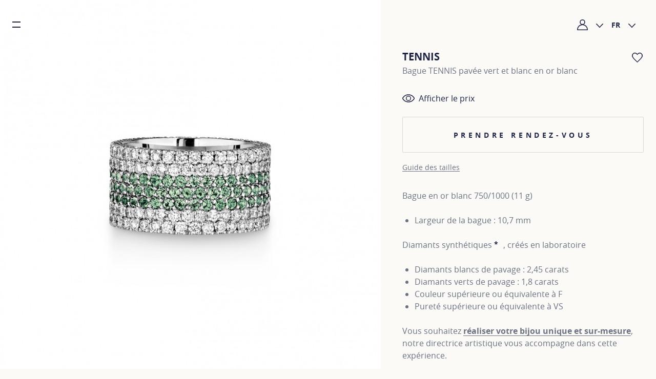

--- FILE ---
content_type: text/html; charset=UTF-8
request_url: https://www.courbet.com/produit/Bagues-TENNIS-en-Or-blanc-750-1000-R37W2070
body_size: 43748
content:
<!DOCTYPE html>
<html class="c-document js-document"
      lang="fr"
      data-jslang="fr_FR">
    <head>
        <meta charset="UTF-8" /><script type="text/javascript">(window.NREUM||(NREUM={})).init={privacy:{cookies_enabled:true},ajax:{deny_list:["bam.eu01.nr-data.net"]},feature_flags:["soft_nav"],distributed_tracing:{enabled:true}};(window.NREUM||(NREUM={})).loader_config={agentID:"538532902",accountID:"4237478",trustKey:"4237478",xpid:"UAQEVlJUABAEUFZXDgAFVlA=",licenseKey:"NRJS-765319ad5c5999dedfc",applicationID:"447591204",browserID:"538532902"};;/*! For license information please see nr-loader-spa-1.303.0.min.js.LICENSE.txt */
(()=>{var e,t,r={384:(e,t,r)=>{"use strict";r.d(t,{NT:()=>s,US:()=>d,Zm:()=>a,bQ:()=>u,dV:()=>c,pV:()=>l});var n=r(6154),i=r(1863),o=r(1910);const s={beacon:"bam.nr-data.net",errorBeacon:"bam.nr-data.net"};function a(){return n.gm.NREUM||(n.gm.NREUM={}),void 0===n.gm.newrelic&&(n.gm.newrelic=n.gm.NREUM),n.gm.NREUM}function c(){let e=a();return e.o||(e.o={ST:n.gm.setTimeout,SI:n.gm.setImmediate||n.gm.setInterval,CT:n.gm.clearTimeout,XHR:n.gm.XMLHttpRequest,REQ:n.gm.Request,EV:n.gm.Event,PR:n.gm.Promise,MO:n.gm.MutationObserver,FETCH:n.gm.fetch,WS:n.gm.WebSocket},(0,o.i)(...Object.values(e.o))),e}function u(e,t){let r=a();r.initializedAgents??={},t.initializedAt={ms:(0,i.t)(),date:new Date},r.initializedAgents[e]=t}function d(e,t){a()[e]=t}function l(){return function(){let e=a();const t=e.info||{};e.info={beacon:s.beacon,errorBeacon:s.errorBeacon,...t}}(),function(){let e=a();const t=e.init||{};e.init={...t}}(),c(),function(){let e=a();const t=e.loader_config||{};e.loader_config={...t}}(),a()}},782:(e,t,r)=>{"use strict";r.d(t,{T:()=>n});const n=r(860).K7.pageViewTiming},860:(e,t,r)=>{"use strict";r.d(t,{$J:()=>d,K7:()=>c,P3:()=>u,XX:()=>i,Yy:()=>a,df:()=>o,qY:()=>n,v4:()=>s});const n="events",i="jserrors",o="browser/blobs",s="rum",a="browser/logs",c={ajax:"ajax",genericEvents:"generic_events",jserrors:i,logging:"logging",metrics:"metrics",pageAction:"page_action",pageViewEvent:"page_view_event",pageViewTiming:"page_view_timing",sessionReplay:"session_replay",sessionTrace:"session_trace",softNav:"soft_navigations",spa:"spa"},u={[c.pageViewEvent]:1,[c.pageViewTiming]:2,[c.metrics]:3,[c.jserrors]:4,[c.spa]:5,[c.ajax]:6,[c.sessionTrace]:7,[c.softNav]:8,[c.sessionReplay]:9,[c.logging]:10,[c.genericEvents]:11},d={[c.pageViewEvent]:s,[c.pageViewTiming]:n,[c.ajax]:n,[c.spa]:n,[c.softNav]:n,[c.metrics]:i,[c.jserrors]:i,[c.sessionTrace]:o,[c.sessionReplay]:o,[c.logging]:a,[c.genericEvents]:"ins"}},944:(e,t,r)=>{"use strict";r.d(t,{R:()=>i});var n=r(3241);function i(e,t){"function"==typeof console.debug&&(console.debug("New Relic Warning: https://github.com/newrelic/newrelic-browser-agent/blob/main/docs/warning-codes.md#".concat(e),t),(0,n.W)({agentIdentifier:null,drained:null,type:"data",name:"warn",feature:"warn",data:{code:e,secondary:t}}))}},993:(e,t,r)=>{"use strict";r.d(t,{A$:()=>o,ET:()=>s,TZ:()=>a,p_:()=>i});var n=r(860);const i={ERROR:"ERROR",WARN:"WARN",INFO:"INFO",DEBUG:"DEBUG",TRACE:"TRACE"},o={OFF:0,ERROR:1,WARN:2,INFO:3,DEBUG:4,TRACE:5},s="log",a=n.K7.logging},1687:(e,t,r)=>{"use strict";r.d(t,{Ak:()=>u,Ze:()=>f,x3:()=>d});var n=r(3241),i=r(7836),o=r(3606),s=r(860),a=r(2646);const c={};function u(e,t){const r={staged:!1,priority:s.P3[t]||0};l(e),c[e].get(t)||c[e].set(t,r)}function d(e,t){e&&c[e]&&(c[e].get(t)&&c[e].delete(t),p(e,t,!1),c[e].size&&h(e))}function l(e){if(!e)throw new Error("agentIdentifier required");c[e]||(c[e]=new Map)}function f(e="",t="feature",r=!1){if(l(e),!e||!c[e].get(t)||r)return p(e,t);c[e].get(t).staged=!0,h(e)}function h(e){const t=Array.from(c[e]);t.every(([e,t])=>t.staged)&&(t.sort((e,t)=>e[1].priority-t[1].priority),t.forEach(([t])=>{c[e].delete(t),p(e,t)}))}function p(e,t,r=!0){const s=e?i.ee.get(e):i.ee,c=o.i.handlers;if(!s.aborted&&s.backlog&&c){if((0,n.W)({agentIdentifier:e,type:"lifecycle",name:"drain",feature:t}),r){const e=s.backlog[t],r=c[t];if(r){for(let t=0;e&&t<e.length;++t)g(e[t],r);Object.entries(r).forEach(([e,t])=>{Object.values(t||{}).forEach(t=>{t[0]?.on&&t[0]?.context()instanceof a.y&&t[0].on(e,t[1])})})}}s.isolatedBacklog||delete c[t],s.backlog[t]=null,s.emit("drain-"+t,[])}}function g(e,t){var r=e[1];Object.values(t[r]||{}).forEach(t=>{var r=e[0];if(t[0]===r){var n=t[1],i=e[3],o=e[2];n.apply(i,o)}})}},1741:(e,t,r)=>{"use strict";r.d(t,{W:()=>o});var n=r(944),i=r(4261);class o{#e(e,...t){if(this[e]!==o.prototype[e])return this[e](...t);(0,n.R)(35,e)}addPageAction(e,t){return this.#e(i.hG,e,t)}register(e){return this.#e(i.eY,e)}recordCustomEvent(e,t){return this.#e(i.fF,e,t)}setPageViewName(e,t){return this.#e(i.Fw,e,t)}setCustomAttribute(e,t,r){return this.#e(i.cD,e,t,r)}noticeError(e,t){return this.#e(i.o5,e,t)}setUserId(e){return this.#e(i.Dl,e)}setApplicationVersion(e){return this.#e(i.nb,e)}setErrorHandler(e){return this.#e(i.bt,e)}addRelease(e,t){return this.#e(i.k6,e,t)}log(e,t){return this.#e(i.$9,e,t)}start(){return this.#e(i.d3)}finished(e){return this.#e(i.BL,e)}recordReplay(){return this.#e(i.CH)}pauseReplay(){return this.#e(i.Tb)}addToTrace(e){return this.#e(i.U2,e)}setCurrentRouteName(e){return this.#e(i.PA,e)}interaction(e){return this.#e(i.dT,e)}wrapLogger(e,t,r){return this.#e(i.Wb,e,t,r)}measure(e,t){return this.#e(i.V1,e,t)}consent(e){return this.#e(i.Pv,e)}}},1863:(e,t,r)=>{"use strict";function n(){return Math.floor(performance.now())}r.d(t,{t:()=>n})},1910:(e,t,r)=>{"use strict";r.d(t,{i:()=>o});var n=r(944);const i=new Map;function o(...e){return e.every(e=>{if(i.has(e))return i.get(e);const t="function"==typeof e&&e.toString().includes("[native code]");return t||(0,n.R)(64,e?.name||e?.toString()),i.set(e,t),t})}},2555:(e,t,r)=>{"use strict";r.d(t,{D:()=>a,f:()=>s});var n=r(384),i=r(8122);const o={beacon:n.NT.beacon,errorBeacon:n.NT.errorBeacon,licenseKey:void 0,applicationID:void 0,sa:void 0,queueTime:void 0,applicationTime:void 0,ttGuid:void 0,user:void 0,account:void 0,product:void 0,extra:void 0,jsAttributes:{},userAttributes:void 0,atts:void 0,transactionName:void 0,tNamePlain:void 0};function s(e){try{return!!e.licenseKey&&!!e.errorBeacon&&!!e.applicationID}catch(e){return!1}}const a=e=>(0,i.a)(e,o)},2614:(e,t,r)=>{"use strict";r.d(t,{BB:()=>s,H3:()=>n,g:()=>u,iL:()=>c,tS:()=>a,uh:()=>i,wk:()=>o});const n="NRBA",i="SESSION",o=144e5,s=18e5,a={STARTED:"session-started",PAUSE:"session-pause",RESET:"session-reset",RESUME:"session-resume",UPDATE:"session-update"},c={SAME_TAB:"same-tab",CROSS_TAB:"cross-tab"},u={OFF:0,FULL:1,ERROR:2}},2646:(e,t,r)=>{"use strict";r.d(t,{y:()=>n});class n{constructor(e){this.contextId=e}}},2843:(e,t,r)=>{"use strict";r.d(t,{u:()=>i});var n=r(3878);function i(e,t=!1,r,i){(0,n.DD)("visibilitychange",function(){if(t)return void("hidden"===document.visibilityState&&e());e(document.visibilityState)},r,i)}},3241:(e,t,r)=>{"use strict";r.d(t,{W:()=>o});var n=r(6154);const i="newrelic";function o(e={}){try{n.gm.dispatchEvent(new CustomEvent(i,{detail:e}))}catch(e){}}},3304:(e,t,r)=>{"use strict";r.d(t,{A:()=>o});var n=r(7836);const i=()=>{const e=new WeakSet;return(t,r)=>{if("object"==typeof r&&null!==r){if(e.has(r))return;e.add(r)}return r}};function o(e){try{return JSON.stringify(e,i())??""}catch(e){try{n.ee.emit("internal-error",[e])}catch(e){}return""}}},3333:(e,t,r)=>{"use strict";r.d(t,{$v:()=>d,TZ:()=>n,Xh:()=>c,Zp:()=>i,kd:()=>u,mq:()=>a,nf:()=>s,qN:()=>o});const n=r(860).K7.genericEvents,i=["auxclick","click","copy","keydown","paste","scrollend"],o=["focus","blur"],s=4,a=1e3,c=2e3,u=["PageAction","UserAction","BrowserPerformance"],d={RESOURCES:"experimental.resources",REGISTER:"register"}},3434:(e,t,r)=>{"use strict";r.d(t,{Jt:()=>o,YM:()=>u});var n=r(7836),i=r(5607);const o="nr@original:".concat(i.W),s=50;var a=Object.prototype.hasOwnProperty,c=!1;function u(e,t){return e||(e=n.ee),r.inPlace=function(e,t,n,i,o){n||(n="");const s="-"===n.charAt(0);for(let a=0;a<t.length;a++){const c=t[a],u=e[c];l(u)||(e[c]=r(u,s?c+n:n,i,c,o))}},r.flag=o,r;function r(t,r,n,c,u){return l(t)?t:(r||(r=""),nrWrapper[o]=t,function(e,t,r){if(Object.defineProperty&&Object.keys)try{return Object.keys(e).forEach(function(r){Object.defineProperty(t,r,{get:function(){return e[r]},set:function(t){return e[r]=t,t}})}),t}catch(e){d([e],r)}for(var n in e)a.call(e,n)&&(t[n]=e[n])}(t,nrWrapper,e),nrWrapper);function nrWrapper(){var o,a,l,f;let h;try{a=this,o=[...arguments],l="function"==typeof n?n(o,a):n||{}}catch(t){d([t,"",[o,a,c],l],e)}i(r+"start",[o,a,c],l,u);const p=performance.now();let g;try{return f=t.apply(a,o),g=performance.now(),f}catch(e){throw g=performance.now(),i(r+"err",[o,a,e],l,u),h=e,h}finally{const e=g-p,t={start:p,end:g,duration:e,isLongTask:e>=s,methodName:c,thrownError:h};t.isLongTask&&i("long-task",[t,a],l,u),i(r+"end",[o,a,f],l,u)}}}function i(r,n,i,o){if(!c||t){var s=c;c=!0;try{e.emit(r,n,i,t,o)}catch(t){d([t,r,n,i],e)}c=s}}}function d(e,t){t||(t=n.ee);try{t.emit("internal-error",e)}catch(e){}}function l(e){return!(e&&"function"==typeof e&&e.apply&&!e[o])}},3606:(e,t,r)=>{"use strict";r.d(t,{i:()=>o});var n=r(9908);o.on=s;var i=o.handlers={};function o(e,t,r,o){s(o||n.d,i,e,t,r)}function s(e,t,r,i,o){o||(o="feature"),e||(e=n.d);var s=t[o]=t[o]||{};(s[r]=s[r]||[]).push([e,i])}},3738:(e,t,r)=>{"use strict";r.d(t,{He:()=>i,Kp:()=>a,Lc:()=>u,Rz:()=>d,TZ:()=>n,bD:()=>o,d3:()=>s,jx:()=>l,sl:()=>f,uP:()=>c});const n=r(860).K7.sessionTrace,i="bstResource",o="resource",s="-start",a="-end",c="fn"+s,u="fn"+a,d="pushState",l=1e3,f=3e4},3785:(e,t,r)=>{"use strict";r.d(t,{R:()=>c,b:()=>u});var n=r(9908),i=r(1863),o=r(860),s=r(8154),a=r(993);function c(e,t,r={},c=a.p_.INFO,u,d=(0,i.t)()){(0,n.p)(s.xV,["API/logging/".concat(c.toLowerCase(),"/called")],void 0,o.K7.metrics,e),(0,n.p)(a.ET,[d,t,r,c,u],void 0,o.K7.logging,e)}function u(e){return"string"==typeof e&&Object.values(a.p_).some(t=>t===e.toUpperCase().trim())}},3878:(e,t,r)=>{"use strict";function n(e,t){return{capture:e,passive:!1,signal:t}}function i(e,t,r=!1,i){window.addEventListener(e,t,n(r,i))}function o(e,t,r=!1,i){document.addEventListener(e,t,n(r,i))}r.d(t,{DD:()=>o,jT:()=>n,sp:()=>i})},3962:(e,t,r)=>{"use strict";r.d(t,{AM:()=>s,O2:()=>l,OV:()=>o,Qu:()=>f,TZ:()=>c,ih:()=>h,pP:()=>a,t1:()=>d,tC:()=>i,wD:()=>u});var n=r(860);const i=["click","keydown","submit"],o="popstate",s="api",a="initialPageLoad",c=n.K7.softNav,u=5e3,d=500,l={INITIAL_PAGE_LOAD:"",ROUTE_CHANGE:1,UNSPECIFIED:2},f={INTERACTION:1,AJAX:2,CUSTOM_END:3,CUSTOM_TRACER:4},h={IP:"in progress",PF:"pending finish",FIN:"finished",CAN:"cancelled"}},4234:(e,t,r)=>{"use strict";r.d(t,{W:()=>o});var n=r(7836),i=r(1687);class o{constructor(e,t){this.agentIdentifier=e,this.ee=n.ee.get(e),this.featureName=t,this.blocked=!1}deregisterDrain(){(0,i.x3)(this.agentIdentifier,this.featureName)}}},4261:(e,t,r)=>{"use strict";r.d(t,{$9:()=>d,BL:()=>c,CH:()=>p,Dl:()=>R,Fw:()=>w,PA:()=>v,Pl:()=>n,Pv:()=>A,Tb:()=>f,U2:()=>s,V1:()=>E,Wb:()=>T,bt:()=>y,cD:()=>b,d3:()=>x,dT:()=>u,eY:()=>g,fF:()=>h,hG:()=>o,hw:()=>i,k6:()=>a,nb:()=>m,o5:()=>l});const n="api-",i=n+"ixn-",o="addPageAction",s="addToTrace",a="addRelease",c="finished",u="interaction",d="log",l="noticeError",f="pauseReplay",h="recordCustomEvent",p="recordReplay",g="register",m="setApplicationVersion",v="setCurrentRouteName",b="setCustomAttribute",y="setErrorHandler",w="setPageViewName",R="setUserId",x="start",T="wrapLogger",E="measure",A="consent"},4387:(e,t,r)=>{"use strict";function n(e={}){return!(!e.id||!e.name)}function i(e){return"string"==typeof e&&e.trim().length<501||"number"==typeof e}function o(e,t){if(2!==t?.harvestEndpointVersion)return{};const r=t.agentRef.runtime.appMetadata.agents[0].entityGuid;return n(e)?{"mfe.id":e.id,"mfe.name":e.name,eventSource:e.eventSource,"parent.id":e.parent?.id||r}:{"entity.guid":r,appId:t.agentRef.info.applicationID}}r.d(t,{Ux:()=>o,c7:()=>n,yo:()=>i})},5205:(e,t,r)=>{"use strict";r.d(t,{j:()=>_});var n=r(384),i=r(1741);var o=r(2555),s=r(3333);const a=e=>{if(!e||"string"!=typeof e)return!1;try{document.createDocumentFragment().querySelector(e)}catch{return!1}return!0};var c=r(2614),u=r(944),d=r(8122);const l="[data-nr-mask]",f=e=>(0,d.a)(e,(()=>{const e={feature_flags:[],experimental:{allow_registered_children:!1,resources:!1},mask_selector:"*",block_selector:"[data-nr-block]",mask_input_options:{color:!1,date:!1,"datetime-local":!1,email:!1,month:!1,number:!1,range:!1,search:!1,tel:!1,text:!1,time:!1,url:!1,week:!1,textarea:!1,select:!1,password:!0}};return{ajax:{deny_list:void 0,block_internal:!0,enabled:!0,autoStart:!0},api:{get allow_registered_children(){return e.feature_flags.includes(s.$v.REGISTER)||e.experimental.allow_registered_children},set allow_registered_children(t){e.experimental.allow_registered_children=t},duplicate_registered_data:!1},browser_consent_mode:{enabled:!1},distributed_tracing:{enabled:void 0,exclude_newrelic_header:void 0,cors_use_newrelic_header:void 0,cors_use_tracecontext_headers:void 0,allowed_origins:void 0},get feature_flags(){return e.feature_flags},set feature_flags(t){e.feature_flags=t},generic_events:{enabled:!0,autoStart:!0},harvest:{interval:30},jserrors:{enabled:!0,autoStart:!0},logging:{enabled:!0,autoStart:!0},metrics:{enabled:!0,autoStart:!0},obfuscate:void 0,page_action:{enabled:!0},page_view_event:{enabled:!0,autoStart:!0},page_view_timing:{enabled:!0,autoStart:!0},performance:{capture_marks:!1,capture_measures:!1,capture_detail:!0,resources:{get enabled(){return e.feature_flags.includes(s.$v.RESOURCES)||e.experimental.resources},set enabled(t){e.experimental.resources=t},asset_types:[],first_party_domains:[],ignore_newrelic:!0}},privacy:{cookies_enabled:!0},proxy:{assets:void 0,beacon:void 0},session:{expiresMs:c.wk,inactiveMs:c.BB},session_replay:{autoStart:!0,enabled:!1,preload:!1,sampling_rate:10,error_sampling_rate:100,collect_fonts:!1,inline_images:!1,fix_stylesheets:!0,mask_all_inputs:!0,get mask_text_selector(){return e.mask_selector},set mask_text_selector(t){a(t)?e.mask_selector="".concat(t,",").concat(l):""===t||null===t?e.mask_selector=l:(0,u.R)(5,t)},get block_class(){return"nr-block"},get ignore_class(){return"nr-ignore"},get mask_text_class(){return"nr-mask"},get block_selector(){return e.block_selector},set block_selector(t){a(t)?e.block_selector+=",".concat(t):""!==t&&(0,u.R)(6,t)},get mask_input_options(){return e.mask_input_options},set mask_input_options(t){t&&"object"==typeof t?e.mask_input_options={...t,password:!0}:(0,u.R)(7,t)}},session_trace:{enabled:!0,autoStart:!0},soft_navigations:{enabled:!0,autoStart:!0},spa:{enabled:!0,autoStart:!0},ssl:void 0,user_actions:{enabled:!0,elementAttributes:["id","className","tagName","type"]}}})());var h=r(6154),p=r(9324);let g=0;const m={buildEnv:p.F3,distMethod:p.Xs,version:p.xv,originTime:h.WN},v={consented:!1},b={appMetadata:{},get consented(){return this.session?.state?.consent||v.consented},set consented(e){v.consented=e},customTransaction:void 0,denyList:void 0,disabled:!1,harvester:void 0,isolatedBacklog:!1,isRecording:!1,loaderType:void 0,maxBytes:3e4,obfuscator:void 0,onerror:void 0,ptid:void 0,releaseIds:{},session:void 0,timeKeeper:void 0,registeredEntities:[],jsAttributesMetadata:{bytes:0},get harvestCount(){return++g}},y=e=>{const t=(0,d.a)(e,b),r=Object.keys(m).reduce((e,t)=>(e[t]={value:m[t],writable:!1,configurable:!0,enumerable:!0},e),{});return Object.defineProperties(t,r)};var w=r(5701);const R=e=>{const t=e.startsWith("http");e+="/",r.p=t?e:"https://"+e};var x=r(7836),T=r(3241);const E={accountID:void 0,trustKey:void 0,agentID:void 0,licenseKey:void 0,applicationID:void 0,xpid:void 0},A=e=>(0,d.a)(e,E),S=new Set;function _(e,t={},r,s){let{init:a,info:c,loader_config:u,runtime:d={},exposed:l=!0}=t;if(!c){const e=(0,n.pV)();a=e.init,c=e.info,u=e.loader_config}e.init=f(a||{}),e.loader_config=A(u||{}),c.jsAttributes??={},h.bv&&(c.jsAttributes.isWorker=!0),e.info=(0,o.D)(c);const p=e.init,g=[c.beacon,c.errorBeacon];S.has(e.agentIdentifier)||(p.proxy.assets&&(R(p.proxy.assets),g.push(p.proxy.assets)),p.proxy.beacon&&g.push(p.proxy.beacon),e.beacons=[...g],function(e){const t=(0,n.pV)();Object.getOwnPropertyNames(i.W.prototype).forEach(r=>{const n=i.W.prototype[r];if("function"!=typeof n||"constructor"===n)return;let o=t[r];e[r]&&!1!==e.exposed&&"micro-agent"!==e.runtime?.loaderType&&(t[r]=(...t)=>{const n=e[r](...t);return o?o(...t):n})})}(e),(0,n.US)("activatedFeatures",w.B),e.runSoftNavOverSpa&&=!0===p.soft_navigations.enabled&&p.feature_flags.includes("soft_nav")),d.denyList=[...p.ajax.deny_list||[],...p.ajax.block_internal?g:[]],d.ptid=e.agentIdentifier,d.loaderType=r,e.runtime=y(d),S.has(e.agentIdentifier)||(e.ee=x.ee.get(e.agentIdentifier),e.exposed=l,(0,T.W)({agentIdentifier:e.agentIdentifier,drained:!!w.B?.[e.agentIdentifier],type:"lifecycle",name:"initialize",feature:void 0,data:e.config})),S.add(e.agentIdentifier)}},5270:(e,t,r)=>{"use strict";r.d(t,{Aw:()=>s,SR:()=>o,rF:()=>a});var n=r(384),i=r(7767);function o(e){return!!(0,n.dV)().o.MO&&(0,i.V)(e)&&!0===e?.session_trace.enabled}function s(e){return!0===e?.session_replay.preload&&o(e)}function a(e,t){try{if("string"==typeof t?.type){if("password"===t.type.toLowerCase())return"*".repeat(e?.length||0);if(void 0!==t?.dataset?.nrUnmask||t?.classList?.contains("nr-unmask"))return e}}catch(e){}return"string"==typeof e?e.replace(/[\S]/g,"*"):"*".repeat(e?.length||0)}},5289:(e,t,r)=>{"use strict";r.d(t,{GG:()=>o,Qr:()=>a,sB:()=>s});var n=r(3878);function i(){return"undefined"==typeof document||"complete"===document.readyState}function o(e,t){if(i())return e();(0,n.sp)("load",e,t)}function s(e){if(i())return e();(0,n.DD)("DOMContentLoaded",e)}function a(e){if(i())return e();(0,n.sp)("popstate",e)}},5607:(e,t,r)=>{"use strict";r.d(t,{W:()=>n});const n=(0,r(9566).bz)()},5701:(e,t,r)=>{"use strict";r.d(t,{B:()=>o,t:()=>s});var n=r(3241);const i=new Set,o={};function s(e,t){const r=t.agentIdentifier;o[r]??={},e&&"object"==typeof e&&(i.has(r)||(t.ee.emit("rumresp",[e]),o[r]=e,i.add(r),(0,n.W)({agentIdentifier:r,loaded:!0,drained:!0,type:"lifecycle",name:"load",feature:void 0,data:e})))}},6154:(e,t,r)=>{"use strict";r.d(t,{A4:()=>a,OF:()=>d,RI:()=>i,WN:()=>h,bv:()=>o,gm:()=>s,lR:()=>f,m:()=>u,mw:()=>c,sb:()=>l});var n=r(1863);const i="undefined"!=typeof window&&!!window.document,o="undefined"!=typeof WorkerGlobalScope&&("undefined"!=typeof self&&self instanceof WorkerGlobalScope&&self.navigator instanceof WorkerNavigator||"undefined"!=typeof globalThis&&globalThis instanceof WorkerGlobalScope&&globalThis.navigator instanceof WorkerNavigator),s=i?window:"undefined"!=typeof WorkerGlobalScope&&("undefined"!=typeof self&&self instanceof WorkerGlobalScope&&self||"undefined"!=typeof globalThis&&globalThis instanceof WorkerGlobalScope&&globalThis),a="complete"===s?.document?.readyState,c=Boolean("hidden"===s?.document?.visibilityState),u=""+s?.location,d=/iPad|iPhone|iPod/.test(s.navigator?.userAgent),l=d&&"undefined"==typeof SharedWorker,f=(()=>{const e=s.navigator?.userAgent?.match(/Firefox[/\s](\d+\.\d+)/);return Array.isArray(e)&&e.length>=2?+e[1]:0})(),h=Date.now()-(0,n.t)()},6344:(e,t,r)=>{"use strict";r.d(t,{BB:()=>d,Qb:()=>l,TZ:()=>i,Ug:()=>s,Vh:()=>o,_s:()=>a,bc:()=>u,yP:()=>c});var n=r(2614);const i=r(860).K7.sessionReplay,o="errorDuringReplay",s=.12,a={DomContentLoaded:0,Load:1,FullSnapshot:2,IncrementalSnapshot:3,Meta:4,Custom:5},c={[n.g.ERROR]:15e3,[n.g.FULL]:3e5,[n.g.OFF]:0},u={RESET:{message:"Session was reset",sm:"Reset"},IMPORT:{message:"Recorder failed to import",sm:"Import"},TOO_MANY:{message:"429: Too Many Requests",sm:"Too-Many"},TOO_BIG:{message:"Payload was too large",sm:"Too-Big"},CROSS_TAB:{message:"Session Entity was set to OFF on another tab",sm:"Cross-Tab"},ENTITLEMENTS:{message:"Session Replay is not allowed and will not be started",sm:"Entitlement"}},d=5e3,l={API:"api",RESUME:"resume",SWITCH_TO_FULL:"switchToFull",INITIALIZE:"initialize",PRELOAD:"preload"}},6389:(e,t,r)=>{"use strict";function n(e,t=500,r={}){const n=r?.leading||!1;let i;return(...r)=>{n&&void 0===i&&(e.apply(this,r),i=setTimeout(()=>{i=clearTimeout(i)},t)),n||(clearTimeout(i),i=setTimeout(()=>{e.apply(this,r)},t))}}function i(e){let t=!1;return(...r)=>{t||(t=!0,e.apply(this,r))}}r.d(t,{J:()=>i,s:()=>n})},6630:(e,t,r)=>{"use strict";r.d(t,{T:()=>n});const n=r(860).K7.pageViewEvent},6774:(e,t,r)=>{"use strict";r.d(t,{T:()=>n});const n=r(860).K7.jserrors},7295:(e,t,r)=>{"use strict";r.d(t,{Xv:()=>s,gX:()=>i,iW:()=>o});var n=[];function i(e){if(!e||o(e))return!1;if(0===n.length)return!0;for(var t=0;t<n.length;t++){var r=n[t];if("*"===r.hostname)return!1;if(a(r.hostname,e.hostname)&&c(r.pathname,e.pathname))return!1}return!0}function o(e){return void 0===e.hostname}function s(e){if(n=[],e&&e.length)for(var t=0;t<e.length;t++){let r=e[t];if(!r)continue;0===r.indexOf("http://")?r=r.substring(7):0===r.indexOf("https://")&&(r=r.substring(8));const i=r.indexOf("/");let o,s;i>0?(o=r.substring(0,i),s=r.substring(i)):(o=r,s="");let[a]=o.split(":");n.push({hostname:a,pathname:s})}}function a(e,t){return!(e.length>t.length)&&t.indexOf(e)===t.length-e.length}function c(e,t){return 0===e.indexOf("/")&&(e=e.substring(1)),0===t.indexOf("/")&&(t=t.substring(1)),""===e||e===t}},7378:(e,t,r)=>{"use strict";r.d(t,{$p:()=>x,BR:()=>b,Kp:()=>R,L3:()=>y,Lc:()=>c,NC:()=>o,SG:()=>d,TZ:()=>i,U6:()=>p,UT:()=>m,d3:()=>w,dT:()=>f,e5:()=>E,gx:()=>v,l9:()=>l,oW:()=>h,op:()=>g,rw:()=>u,tH:()=>A,uP:()=>a,wW:()=>T,xq:()=>s});var n=r(384);const i=r(860).K7.spa,o=["click","submit","keypress","keydown","keyup","change"],s=999,a="fn-start",c="fn-end",u="cb-start",d="api-ixn-",l="remaining",f="interaction",h="spaNode",p="jsonpNode",g="fetch-start",m="fetch-done",v="fetch-body-",b="jsonp-end",y=(0,n.dV)().o.ST,w="-start",R="-end",x="-body",T="cb"+R,E="jsTime",A="fetch"},7485:(e,t,r)=>{"use strict";r.d(t,{D:()=>i});var n=r(6154);function i(e){if(0===(e||"").indexOf("data:"))return{protocol:"data"};try{const t=new URL(e,location.href),r={port:t.port,hostname:t.hostname,pathname:t.pathname,search:t.search,protocol:t.protocol.slice(0,t.protocol.indexOf(":")),sameOrigin:t.protocol===n.gm?.location?.protocol&&t.host===n.gm?.location?.host};return r.port&&""!==r.port||("http:"===t.protocol&&(r.port="80"),"https:"===t.protocol&&(r.port="443")),r.pathname&&""!==r.pathname?r.pathname.startsWith("/")||(r.pathname="/".concat(r.pathname)):r.pathname="/",r}catch(e){return{}}}},7699:(e,t,r)=>{"use strict";r.d(t,{It:()=>o,KC:()=>a,No:()=>i,qh:()=>s});var n=r(860);const i=16e3,o=1e6,s="SESSION_ERROR",a={[n.K7.logging]:!0,[n.K7.genericEvents]:!1,[n.K7.jserrors]:!1,[n.K7.ajax]:!1}},7767:(e,t,r)=>{"use strict";r.d(t,{V:()=>i});var n=r(6154);const i=e=>n.RI&&!0===e?.privacy.cookies_enabled},7836:(e,t,r)=>{"use strict";r.d(t,{P:()=>a,ee:()=>c});var n=r(384),i=r(8990),o=r(2646),s=r(5607);const a="nr@context:".concat(s.W),c=function e(t,r){var n={},s={},d={},l=!1;try{l=16===r.length&&u.initializedAgents?.[r]?.runtime.isolatedBacklog}catch(e){}var f={on:p,addEventListener:p,removeEventListener:function(e,t){var r=n[e];if(!r)return;for(var i=0;i<r.length;i++)r[i]===t&&r.splice(i,1)},emit:function(e,r,n,i,o){!1!==o&&(o=!0);if(c.aborted&&!i)return;t&&o&&t.emit(e,r,n);var a=h(n);g(e).forEach(e=>{e.apply(a,r)});var u=v()[s[e]];u&&u.push([f,e,r,a]);return a},get:m,listeners:g,context:h,buffer:function(e,t){const r=v();if(t=t||"feature",f.aborted)return;Object.entries(e||{}).forEach(([e,n])=>{s[n]=t,t in r||(r[t]=[])})},abort:function(){f._aborted=!0,Object.keys(f.backlog).forEach(e=>{delete f.backlog[e]})},isBuffering:function(e){return!!v()[s[e]]},debugId:r,backlog:l?{}:t&&"object"==typeof t.backlog?t.backlog:{},isolatedBacklog:l};return Object.defineProperty(f,"aborted",{get:()=>{let e=f._aborted||!1;return e||(t&&(e=t.aborted),e)}}),f;function h(e){return e&&e instanceof o.y?e:e?(0,i.I)(e,a,()=>new o.y(a)):new o.y(a)}function p(e,t){n[e]=g(e).concat(t)}function g(e){return n[e]||[]}function m(t){return d[t]=d[t]||e(f,t)}function v(){return f.backlog}}(void 0,"globalEE"),u=(0,n.Zm)();u.ee||(u.ee=c)},8122:(e,t,r)=>{"use strict";r.d(t,{a:()=>i});var n=r(944);function i(e,t){try{if(!e||"object"!=typeof e)return(0,n.R)(3);if(!t||"object"!=typeof t)return(0,n.R)(4);const r=Object.create(Object.getPrototypeOf(t),Object.getOwnPropertyDescriptors(t)),o=0===Object.keys(r).length?e:r;for(let s in o)if(void 0!==e[s])try{if(null===e[s]){r[s]=null;continue}Array.isArray(e[s])&&Array.isArray(t[s])?r[s]=Array.from(new Set([...e[s],...t[s]])):"object"==typeof e[s]&&"object"==typeof t[s]?r[s]=i(e[s],t[s]):r[s]=e[s]}catch(e){r[s]||(0,n.R)(1,e)}return r}catch(e){(0,n.R)(2,e)}}},8139:(e,t,r)=>{"use strict";r.d(t,{u:()=>f});var n=r(7836),i=r(3434),o=r(8990),s=r(6154);const a={},c=s.gm.XMLHttpRequest,u="addEventListener",d="removeEventListener",l="nr@wrapped:".concat(n.P);function f(e){var t=function(e){return(e||n.ee).get("events")}(e);if(a[t.debugId]++)return t;a[t.debugId]=1;var r=(0,i.YM)(t,!0);function f(e){r.inPlace(e,[u,d],"-",p)}function p(e,t){return e[1]}return"getPrototypeOf"in Object&&(s.RI&&h(document,f),c&&h(c.prototype,f),h(s.gm,f)),t.on(u+"-start",function(e,t){var n=e[1];if(null!==n&&("function"==typeof n||"object"==typeof n)&&"newrelic"!==e[0]){var i=(0,o.I)(n,l,function(){var e={object:function(){if("function"!=typeof n.handleEvent)return;return n.handleEvent.apply(n,arguments)},function:n}[typeof n];return e?r(e,"fn-",null,e.name||"anonymous"):n});this.wrapped=e[1]=i}}),t.on(d+"-start",function(e){e[1]=this.wrapped||e[1]}),t}function h(e,t,...r){let n=e;for(;"object"==typeof n&&!Object.prototype.hasOwnProperty.call(n,u);)n=Object.getPrototypeOf(n);n&&t(n,...r)}},8154:(e,t,r)=>{"use strict";r.d(t,{z_:()=>o,XG:()=>a,TZ:()=>n,rs:()=>i,xV:()=>s});r(6154),r(9566),r(384);const n=r(860).K7.metrics,i="sm",o="cm",s="storeSupportabilityMetrics",a="storeEventMetrics"},8374:(e,t,r)=>{r.nc=(()=>{try{return document?.currentScript?.nonce}catch(e){}return""})()},8990:(e,t,r)=>{"use strict";r.d(t,{I:()=>i});var n=Object.prototype.hasOwnProperty;function i(e,t,r){if(n.call(e,t))return e[t];var i=r();if(Object.defineProperty&&Object.keys)try{return Object.defineProperty(e,t,{value:i,writable:!0,enumerable:!1}),i}catch(e){}return e[t]=i,i}},9300:(e,t,r)=>{"use strict";r.d(t,{T:()=>n});const n=r(860).K7.ajax},9324:(e,t,r)=>{"use strict";r.d(t,{AJ:()=>s,F3:()=>i,Xs:()=>o,Yq:()=>a,xv:()=>n});const n="1.303.0",i="PROD",o="CDN",s="@newrelic/rrweb",a="1.0.1"},9566:(e,t,r)=>{"use strict";r.d(t,{LA:()=>a,ZF:()=>c,bz:()=>s,el:()=>u});var n=r(6154);const i="xxxxxxxx-xxxx-4xxx-yxxx-xxxxxxxxxxxx";function o(e,t){return e?15&e[t]:16*Math.random()|0}function s(){const e=n.gm?.crypto||n.gm?.msCrypto;let t,r=0;return e&&e.getRandomValues&&(t=e.getRandomValues(new Uint8Array(30))),i.split("").map(e=>"x"===e?o(t,r++).toString(16):"y"===e?(3&o()|8).toString(16):e).join("")}function a(e){const t=n.gm?.crypto||n.gm?.msCrypto;let r,i=0;t&&t.getRandomValues&&(r=t.getRandomValues(new Uint8Array(e)));const s=[];for(var a=0;a<e;a++)s.push(o(r,i++).toString(16));return s.join("")}function c(){return a(16)}function u(){return a(32)}},9908:(e,t,r)=>{"use strict";r.d(t,{d:()=>n,p:()=>i});var n=r(7836).ee.get("handle");function i(e,t,r,i,o){o?(o.buffer([e],i),o.emit(e,t,r)):(n.buffer([e],i),n.emit(e,t,r))}}},n={};function i(e){var t=n[e];if(void 0!==t)return t.exports;var o=n[e]={exports:{}};return r[e](o,o.exports,i),o.exports}i.m=r,i.d=(e,t)=>{for(var r in t)i.o(t,r)&&!i.o(e,r)&&Object.defineProperty(e,r,{enumerable:!0,get:t[r]})},i.f={},i.e=e=>Promise.all(Object.keys(i.f).reduce((t,r)=>(i.f[r](e,t),t),[])),i.u=e=>({212:"nr-spa-compressor",249:"nr-spa-recorder",478:"nr-spa"}[e]+"-1.303.0.min.js"),i.o=(e,t)=>Object.prototype.hasOwnProperty.call(e,t),e={},t="NRBA-1.303.0.PROD:",i.l=(r,n,o,s)=>{if(e[r])e[r].push(n);else{var a,c;if(void 0!==o)for(var u=document.getElementsByTagName("script"),d=0;d<u.length;d++){var l=u[d];if(l.getAttribute("src")==r||l.getAttribute("data-webpack")==t+o){a=l;break}}if(!a){c=!0;var f={478:"sha512-Q1pLqcoiNmLHv0rtq3wFkJBA3kofBdRJl0ExDl0mTuAoCBd0qe/1J0XWrDlQKuNlUryL6aZfVkAMPLmoikWIoQ==",249:"sha512-695ZzudsxlMtHKnpDNvkMlJd3tdMtY03IQKVCw9SX12tjUC+f7Nrx5tnWO72Vg9RFf6DSY6wVmM3cEkRM12kkQ==",212:"sha512-18Gx1wIBsppcn0AnKFhwgw4IciNgFxiw3J74W393Ape+wtg4hlg7t6SBKsIE/Dk/tfl2yltgcgBFvYRs283AFg=="};(a=document.createElement("script")).charset="utf-8",i.nc&&a.setAttribute("nonce",i.nc),a.setAttribute("data-webpack",t+o),a.src=r,0!==a.src.indexOf(window.location.origin+"/")&&(a.crossOrigin="anonymous"),f[s]&&(a.integrity=f[s])}e[r]=[n];var h=(t,n)=>{a.onerror=a.onload=null,clearTimeout(p);var i=e[r];if(delete e[r],a.parentNode&&a.parentNode.removeChild(a),i&&i.forEach(e=>e(n)),t)return t(n)},p=setTimeout(h.bind(null,void 0,{type:"timeout",target:a}),12e4);a.onerror=h.bind(null,a.onerror),a.onload=h.bind(null,a.onload),c&&document.head.appendChild(a)}},i.r=e=>{"undefined"!=typeof Symbol&&Symbol.toStringTag&&Object.defineProperty(e,Symbol.toStringTag,{value:"Module"}),Object.defineProperty(e,"__esModule",{value:!0})},i.p="https://js-agent.newrelic.com/",(()=>{var e={38:0,788:0};i.f.j=(t,r)=>{var n=i.o(e,t)?e[t]:void 0;if(0!==n)if(n)r.push(n[2]);else{var o=new Promise((r,i)=>n=e[t]=[r,i]);r.push(n[2]=o);var s=i.p+i.u(t),a=new Error;i.l(s,r=>{if(i.o(e,t)&&(0!==(n=e[t])&&(e[t]=void 0),n)){var o=r&&("load"===r.type?"missing":r.type),s=r&&r.target&&r.target.src;a.message="Loading chunk "+t+" failed.\n("+o+": "+s+")",a.name="ChunkLoadError",a.type=o,a.request=s,n[1](a)}},"chunk-"+t,t)}};var t=(t,r)=>{var n,o,[s,a,c]=r,u=0;if(s.some(t=>0!==e[t])){for(n in a)i.o(a,n)&&(i.m[n]=a[n]);if(c)c(i)}for(t&&t(r);u<s.length;u++)o=s[u],i.o(e,o)&&e[o]&&e[o][0](),e[o]=0},r=self["webpackChunk:NRBA-1.303.0.PROD"]=self["webpackChunk:NRBA-1.303.0.PROD"]||[];r.forEach(t.bind(null,0)),r.push=t.bind(null,r.push.bind(r))})(),(()=>{"use strict";i(8374);var e=i(9566),t=i(1741);class r extends t.W{agentIdentifier=(0,e.LA)(16)}var n=i(860);const o=Object.values(n.K7);var s=i(5205);var a=i(9908),c=i(1863),u=i(4261),d=i(3241),l=i(944),f=i(5701),h=i(8154);function p(e,t,i,o){const s=o||i;!s||s[e]&&s[e]!==r.prototype[e]||(s[e]=function(){(0,a.p)(h.xV,["API/"+e+"/called"],void 0,n.K7.metrics,i.ee),(0,d.W)({agentIdentifier:i.agentIdentifier,drained:!!f.B?.[i.agentIdentifier],type:"data",name:"api",feature:u.Pl+e,data:{}});try{return t.apply(this,arguments)}catch(e){(0,l.R)(23,e)}})}function g(e,t,r,n,i){const o=e.info;null===r?delete o.jsAttributes[t]:o.jsAttributes[t]=r,(i||null===r)&&(0,a.p)(u.Pl+n,[(0,c.t)(),t,r],void 0,"session",e.ee)}var m=i(1687),v=i(4234),b=i(5289),y=i(6154),w=i(5270),R=i(7767),x=i(6389),T=i(7699);class E extends v.W{constructor(e,t){super(e.agentIdentifier,t),this.agentRef=e,this.abortHandler=void 0,this.featAggregate=void 0,this.loadedSuccessfully=void 0,this.onAggregateImported=new Promise(e=>{this.loadedSuccessfully=e}),this.deferred=Promise.resolve(),!1===e.init[this.featureName].autoStart?this.deferred=new Promise((t,r)=>{this.ee.on("manual-start-all",(0,x.J)(()=>{(0,m.Ak)(e.agentIdentifier,this.featureName),t()}))}):(0,m.Ak)(e.agentIdentifier,t)}importAggregator(e,t,r={}){if(this.featAggregate)return;const n=async()=>{let n;await this.deferred;try{if((0,R.V)(e.init)){const{setupAgentSession:t}=await i.e(478).then(i.bind(i,8766));n=t(e)}}catch(e){(0,l.R)(20,e),this.ee.emit("internal-error",[e]),(0,a.p)(T.qh,[e],void 0,this.featureName,this.ee)}try{if(!this.#t(this.featureName,n,e.init))return(0,m.Ze)(this.agentIdentifier,this.featureName),void this.loadedSuccessfully(!1);const{Aggregate:i}=await t();this.featAggregate=new i(e,r),e.runtime.harvester.initializedAggregates.push(this.featAggregate),this.loadedSuccessfully(!0)}catch(e){(0,l.R)(34,e),this.abortHandler?.(),(0,m.Ze)(this.agentIdentifier,this.featureName,!0),this.loadedSuccessfully(!1),this.ee&&this.ee.abort()}};y.RI?(0,b.GG)(()=>n(),!0):n()}#t(e,t,r){if(this.blocked)return!1;switch(e){case n.K7.sessionReplay:return(0,w.SR)(r)&&!!t;case n.K7.sessionTrace:return!!t;default:return!0}}}var A=i(6630),S=i(2614);class _ extends E{static featureName=A.T;constructor(e){var t;super(e,A.T),this.setupInspectionEvents(e.agentIdentifier),t=e,p(u.Fw,function(e,r){"string"==typeof e&&("/"!==e.charAt(0)&&(e="/"+e),t.runtime.customTransaction=(r||"http://custom.transaction")+e,(0,a.p)(u.Pl+u.Fw,[(0,c.t)()],void 0,void 0,t.ee))},t),this.importAggregator(e,()=>i.e(478).then(i.bind(i,1983)))}setupInspectionEvents(e){const t=(t,r)=>{t&&(0,d.W)({agentIdentifier:e,timeStamp:t.timeStamp,loaded:"complete"===t.target.readyState,type:"window",name:r,data:t.target.location+""})};(0,b.sB)(e=>{t(e,"DOMContentLoaded")}),(0,b.GG)(e=>{t(e,"load")}),(0,b.Qr)(e=>{t(e,"navigate")}),this.ee.on(S.tS.UPDATE,(t,r)=>{(0,d.W)({agentIdentifier:e,type:"lifecycle",name:"session",data:r})})}}var O=i(384);var N=i(2843),I=i(3878),P=i(782);class j extends E{static featureName=P.T;constructor(e){super(e,P.T),y.RI&&((0,N.u)(()=>(0,a.p)("docHidden",[(0,c.t)()],void 0,P.T,this.ee),!0),(0,I.sp)("pagehide",()=>(0,a.p)("winPagehide",[(0,c.t)()],void 0,P.T,this.ee)),this.importAggregator(e,()=>i.e(478).then(i.bind(i,9917))))}}class k extends E{static featureName=h.TZ;constructor(e){super(e,h.TZ),y.RI&&document.addEventListener("securitypolicyviolation",e=>{(0,a.p)(h.xV,["Generic/CSPViolation/Detected"],void 0,this.featureName,this.ee)}),this.importAggregator(e,()=>i.e(478).then(i.bind(i,6555)))}}var C=i(6774),L=i(3304);class H{constructor(e,t,r,n,i){this.name="UncaughtError",this.message="string"==typeof e?e:(0,L.A)(e),this.sourceURL=t,this.line=r,this.column=n,this.__newrelic=i}}function M(e){return U(e)?e:new H(void 0!==e?.message?e.message:e,e?.filename||e?.sourceURL,e?.lineno||e?.line,e?.colno||e?.col,e?.__newrelic,e?.cause)}function K(e){const t="Unhandled Promise Rejection: ";if(!e?.reason)return;if(U(e.reason)){try{e.reason.message.startsWith(t)||(e.reason.message=t+e.reason.message)}catch(e){}return M(e.reason)}const r=M(e.reason);return(r.message||"").startsWith(t)||(r.message=t+r.message),r}function D(e){if(e.error instanceof SyntaxError&&!/:\d+$/.test(e.error.stack?.trim())){const t=new H(e.message,e.filename,e.lineno,e.colno,e.error.__newrelic,e.cause);return t.name=SyntaxError.name,t}return U(e.error)?e.error:M(e)}function U(e){return e instanceof Error&&!!e.stack}function F(e,t,r,i,o=(0,c.t)()){"string"==typeof e&&(e=new Error(e)),(0,a.p)("err",[e,o,!1,t,r.runtime.isRecording,void 0,i],void 0,n.K7.jserrors,r.ee),(0,a.p)("uaErr",[],void 0,n.K7.genericEvents,r.ee)}var W=i(4387),B=i(993),V=i(3785);function G(e,{customAttributes:t={},level:r=B.p_.INFO}={},n,i,o=(0,c.t)()){(0,V.R)(n.ee,e,t,r,i,o)}function z(e,t,r,i,o=(0,c.t)()){(0,a.p)(u.Pl+u.hG,[o,e,t,i],void 0,n.K7.genericEvents,r.ee)}function Z(e,t,r,i,o=(0,c.t)()){const{start:s,end:d,customAttributes:f}=t||{},h={customAttributes:f||{}};if("object"!=typeof h.customAttributes||"string"!=typeof e||0===e.length)return void(0,l.R)(57);const p=(e,t)=>null==e?t:"number"==typeof e?e:e instanceof PerformanceMark?e.startTime:Number.NaN;if(h.start=p(s,0),h.end=p(d,o),Number.isNaN(h.start)||Number.isNaN(h.end))(0,l.R)(57);else{if(h.duration=h.end-h.start,!(h.duration<0))return(0,a.p)(u.Pl+u.V1,[h,e,i],void 0,n.K7.genericEvents,r.ee),h;(0,l.R)(58)}}function q(e,t={},r,i,o=(0,c.t)()){(0,a.p)(u.Pl+u.fF,[o,e,t,i],void 0,n.K7.genericEvents,r.ee)}function X(e){p(u.eY,function(t){return Y(e,t)},e)}function Y(e,t,r){const i={};(0,l.R)(54,"newrelic.register"),t||={},t.eventSource="MicroFrontendBrowserAgent",t.licenseKey||=e.info.licenseKey,t.blocked=!1,t.parent=r||{};let o=()=>{};const s=e.runtime.registeredEntities,u=s.find(({metadata:{target:{id:e,name:r}}})=>e===t.id);if(u)return u.metadata.target.name!==t.name&&(u.metadata.target.name=t.name),u;const d=e=>{t.blocked=!0,o=e};e.init.api.allow_registered_children||d((0,x.J)(()=>(0,l.R)(55))),(0,W.c7)(t)||d((0,x.J)(()=>(0,l.R)(48,t))),(0,W.yo)(t.id)&&(0,W.yo)(t.name)||d((0,x.J)(()=>(0,l.R)(48,t)));const f={addPageAction:(r,n={})=>m(z,[r,{...i,...n},e],t),log:(r,n={})=>m(G,[r,{...n,customAttributes:{...i,...n.customAttributes||{}}},e],t),measure:(r,n={})=>m(Z,[r,{...n,customAttributes:{...i,...n.customAttributes||{}}},e],t),noticeError:(r,n={})=>m(F,[r,{...i,...n},e],t),register:(t={})=>m(Y,[e,t],f.metadata.target),recordCustomEvent:(r,n={})=>m(q,[r,{...i,...n},e],t),setApplicationVersion:e=>g("application.version",e),setCustomAttribute:(e,t)=>g(e,t),setUserId:e=>g("enduser.id",e),metadata:{customAttributes:i,target:t}},p=()=>(t.blocked&&o(),t.blocked);p()||s.push(f);const g=(e,t)=>{p()||(i[e]=t)},m=(t,r,i)=>{if(p())return;const o=(0,c.t)();(0,a.p)(h.xV,["API/register/".concat(t.name,"/called")],void 0,n.K7.metrics,e.ee);try{return e.init.api.duplicate_registered_data&&"register"!==t.name&&t(...r,void 0,o),t(...r,i,o)}catch(e){(0,l.R)(50,e)}};return f}class J extends E{static featureName=C.T;constructor(e){var t;super(e,C.T),t=e,p(u.o5,(e,r)=>F(e,r,t),t),function(e){p(u.bt,function(t){e.runtime.onerror=t},e)}(e),function(e){let t=0;p(u.k6,function(e,r){++t>10||(this.runtime.releaseIds[e.slice(-200)]=(""+r).slice(-200))},e)}(e),X(e);try{this.removeOnAbort=new AbortController}catch(e){}this.ee.on("internal-error",(t,r)=>{this.abortHandler&&(0,a.p)("ierr",[M(t),(0,c.t)(),!0,{},e.runtime.isRecording,r],void 0,this.featureName,this.ee)}),y.gm.addEventListener("unhandledrejection",t=>{this.abortHandler&&(0,a.p)("err",[K(t),(0,c.t)(),!1,{unhandledPromiseRejection:1},e.runtime.isRecording],void 0,this.featureName,this.ee)},(0,I.jT)(!1,this.removeOnAbort?.signal)),y.gm.addEventListener("error",t=>{this.abortHandler&&(0,a.p)("err",[D(t),(0,c.t)(),!1,{},e.runtime.isRecording],void 0,this.featureName,this.ee)},(0,I.jT)(!1,this.removeOnAbort?.signal)),this.abortHandler=this.#r,this.importAggregator(e,()=>i.e(478).then(i.bind(i,2176)))}#r(){this.removeOnAbort?.abort(),this.abortHandler=void 0}}var Q=i(8990);let ee=1;function te(e){const t=typeof e;return!e||"object"!==t&&"function"!==t?-1:e===y.gm?0:(0,Q.I)(e,"nr@id",function(){return ee++})}function re(e){if("string"==typeof e&&e.length)return e.length;if("object"==typeof e){if("undefined"!=typeof ArrayBuffer&&e instanceof ArrayBuffer&&e.byteLength)return e.byteLength;if("undefined"!=typeof Blob&&e instanceof Blob&&e.size)return e.size;if(!("undefined"!=typeof FormData&&e instanceof FormData))try{return(0,L.A)(e).length}catch(e){return}}}var ne=i(8139),ie=i(7836),oe=i(3434);const se={},ae=["open","send"];function ce(e){var t=e||ie.ee;const r=function(e){return(e||ie.ee).get("xhr")}(t);if(void 0===y.gm.XMLHttpRequest)return r;if(se[r.debugId]++)return r;se[r.debugId]=1,(0,ne.u)(t);var n=(0,oe.YM)(r),i=y.gm.XMLHttpRequest,o=y.gm.MutationObserver,s=y.gm.Promise,a=y.gm.setInterval,c="readystatechange",u=["onload","onerror","onabort","onloadstart","onloadend","onprogress","ontimeout"],d=[],f=y.gm.XMLHttpRequest=function(e){const t=new i(e),o=r.context(t);try{r.emit("new-xhr",[t],o),t.addEventListener(c,(s=o,function(){var e=this;e.readyState>3&&!s.resolved&&(s.resolved=!0,r.emit("xhr-resolved",[],e)),n.inPlace(e,u,"fn-",b)}),(0,I.jT)(!1))}catch(e){(0,l.R)(15,e);try{r.emit("internal-error",[e])}catch(e){}}var s;return t};function h(e,t){n.inPlace(t,["onreadystatechange"],"fn-",b)}if(function(e,t){for(var r in e)t[r]=e[r]}(i,f),f.prototype=i.prototype,n.inPlace(f.prototype,ae,"-xhr-",b),r.on("send-xhr-start",function(e,t){h(e,t),function(e){d.push(e),o&&(p?p.then(v):a?a(v):(g=-g,m.data=g))}(t)}),r.on("open-xhr-start",h),o){var p=s&&s.resolve();if(!a&&!s){var g=1,m=document.createTextNode(g);new o(v).observe(m,{characterData:!0})}}else t.on("fn-end",function(e){e[0]&&e[0].type===c||v()});function v(){for(var e=0;e<d.length;e++)h(0,d[e]);d.length&&(d=[])}function b(e,t){return t}return r}var ue="fetch-",de=ue+"body-",le=["arrayBuffer","blob","json","text","formData"],fe=y.gm.Request,he=y.gm.Response,pe="prototype";const ge={};function me(e){const t=function(e){return(e||ie.ee).get("fetch")}(e);if(!(fe&&he&&y.gm.fetch))return t;if(ge[t.debugId]++)return t;function r(e,r,n){var i=e[r];"function"==typeof i&&(e[r]=function(){var e,r=[...arguments],o={};t.emit(n+"before-start",[r],o),o[ie.P]&&o[ie.P].dt&&(e=o[ie.P].dt);var s=i.apply(this,r);return t.emit(n+"start",[r,e],s),s.then(function(e){return t.emit(n+"end",[null,e],s),e},function(e){throw t.emit(n+"end",[e],s),e})})}return ge[t.debugId]=1,le.forEach(e=>{r(fe[pe],e,de),r(he[pe],e,de)}),r(y.gm,"fetch",ue),t.on(ue+"end",function(e,r){var n=this;if(r){var i=r.headers.get("content-length");null!==i&&(n.rxSize=i),t.emit(ue+"done",[null,r],n)}else t.emit(ue+"done",[e],n)}),t}var ve=i(7485);class be{constructor(e){this.agentRef=e}generateTracePayload(t){const r=this.agentRef.loader_config;if(!this.shouldGenerateTrace(t)||!r)return null;var n=(r.accountID||"").toString()||null,i=(r.agentID||"").toString()||null,o=(r.trustKey||"").toString()||null;if(!n||!i)return null;var s=(0,e.ZF)(),a=(0,e.el)(),c=Date.now(),u={spanId:s,traceId:a,timestamp:c};return(t.sameOrigin||this.isAllowedOrigin(t)&&this.useTraceContextHeadersForCors())&&(u.traceContextParentHeader=this.generateTraceContextParentHeader(s,a),u.traceContextStateHeader=this.generateTraceContextStateHeader(s,c,n,i,o)),(t.sameOrigin&&!this.excludeNewrelicHeader()||!t.sameOrigin&&this.isAllowedOrigin(t)&&this.useNewrelicHeaderForCors())&&(u.newrelicHeader=this.generateTraceHeader(s,a,c,n,i,o)),u}generateTraceContextParentHeader(e,t){return"00-"+t+"-"+e+"-01"}generateTraceContextStateHeader(e,t,r,n,i){return i+"@nr=0-1-"+r+"-"+n+"-"+e+"----"+t}generateTraceHeader(e,t,r,n,i,o){if(!("function"==typeof y.gm?.btoa))return null;var s={v:[0,1],d:{ty:"Browser",ac:n,ap:i,id:e,tr:t,ti:r}};return o&&n!==o&&(s.d.tk=o),btoa((0,L.A)(s))}shouldGenerateTrace(e){return this.agentRef.init?.distributed_tracing?.enabled&&this.isAllowedOrigin(e)}isAllowedOrigin(e){var t=!1;const r=this.agentRef.init?.distributed_tracing;if(e.sameOrigin)t=!0;else if(r?.allowed_origins instanceof Array)for(var n=0;n<r.allowed_origins.length;n++){var i=(0,ve.D)(r.allowed_origins[n]);if(e.hostname===i.hostname&&e.protocol===i.protocol&&e.port===i.port){t=!0;break}}return t}excludeNewrelicHeader(){var e=this.agentRef.init?.distributed_tracing;return!!e&&!!e.exclude_newrelic_header}useNewrelicHeaderForCors(){var e=this.agentRef.init?.distributed_tracing;return!!e&&!1!==e.cors_use_newrelic_header}useTraceContextHeadersForCors(){var e=this.agentRef.init?.distributed_tracing;return!!e&&!!e.cors_use_tracecontext_headers}}var ye=i(9300),we=i(7295);function Re(e){return"string"==typeof e?e:e instanceof(0,O.dV)().o.REQ?e.url:y.gm?.URL&&e instanceof URL?e.href:void 0}var xe=["load","error","abort","timeout"],Te=xe.length,Ee=(0,O.dV)().o.REQ,Ae=(0,O.dV)().o.XHR;const Se="X-NewRelic-App-Data";class _e extends E{static featureName=ye.T;constructor(e){super(e,ye.T),this.dt=new be(e),this.handler=(e,t,r,n)=>(0,a.p)(e,t,r,n,this.ee);try{const e={xmlhttprequest:"xhr",fetch:"fetch",beacon:"beacon"};y.gm?.performance?.getEntriesByType("resource").forEach(t=>{if(t.initiatorType in e&&0!==t.responseStatus){const r={status:t.responseStatus},i={rxSize:t.transferSize,duration:Math.floor(t.duration),cbTime:0};Oe(r,t.name),this.handler("xhr",[r,i,t.startTime,t.responseEnd,e[t.initiatorType]],void 0,n.K7.ajax)}})}catch(e){}me(this.ee),ce(this.ee),function(e,t,r,i){function o(e){var t=this;t.totalCbs=0,t.called=0,t.cbTime=0,t.end=E,t.ended=!1,t.xhrGuids={},t.lastSize=null,t.loadCaptureCalled=!1,t.params=this.params||{},t.metrics=this.metrics||{},t.latestLongtaskEnd=0,e.addEventListener("load",function(r){A(t,e)},(0,I.jT)(!1)),y.lR||e.addEventListener("progress",function(e){t.lastSize=e.loaded},(0,I.jT)(!1))}function s(e){this.params={method:e[0]},Oe(this,e[1]),this.metrics={}}function u(t,r){e.loader_config.xpid&&this.sameOrigin&&r.setRequestHeader("X-NewRelic-ID",e.loader_config.xpid);var n=i.generateTracePayload(this.parsedOrigin);if(n){var o=!1;n.newrelicHeader&&(r.setRequestHeader("newrelic",n.newrelicHeader),o=!0),n.traceContextParentHeader&&(r.setRequestHeader("traceparent",n.traceContextParentHeader),n.traceContextStateHeader&&r.setRequestHeader("tracestate",n.traceContextStateHeader),o=!0),o&&(this.dt=n)}}function d(e,r){var n=this.metrics,i=e[0],o=this;if(n&&i){var s=re(i);s&&(n.txSize=s)}this.startTime=(0,c.t)(),this.body=i,this.listener=function(e){try{"abort"!==e.type||o.loadCaptureCalled||(o.params.aborted=!0),("load"!==e.type||o.called===o.totalCbs&&(o.onloadCalled||"function"!=typeof r.onload)&&"function"==typeof o.end)&&o.end(r)}catch(e){try{t.emit("internal-error",[e])}catch(e){}}};for(var a=0;a<Te;a++)r.addEventListener(xe[a],this.listener,(0,I.jT)(!1))}function l(e,t,r){this.cbTime+=e,t?this.onloadCalled=!0:this.called+=1,this.called!==this.totalCbs||!this.onloadCalled&&"function"==typeof r.onload||"function"!=typeof this.end||this.end(r)}function f(e,t){var r=""+te(e)+!!t;this.xhrGuids&&!this.xhrGuids[r]&&(this.xhrGuids[r]=!0,this.totalCbs+=1)}function p(e,t){var r=""+te(e)+!!t;this.xhrGuids&&this.xhrGuids[r]&&(delete this.xhrGuids[r],this.totalCbs-=1)}function g(){this.endTime=(0,c.t)()}function m(e,r){r instanceof Ae&&"load"===e[0]&&t.emit("xhr-load-added",[e[1],e[2]],r)}function v(e,r){r instanceof Ae&&"load"===e[0]&&t.emit("xhr-load-removed",[e[1],e[2]],r)}function b(e,t,r){t instanceof Ae&&("onload"===r&&(this.onload=!0),("load"===(e[0]&&e[0].type)||this.onload)&&(this.xhrCbStart=(0,c.t)()))}function w(e,r){this.xhrCbStart&&t.emit("xhr-cb-time",[(0,c.t)()-this.xhrCbStart,this.onload,r],r)}function R(e){var t,r=e[1]||{};if("string"==typeof e[0]?0===(t=e[0]).length&&y.RI&&(t=""+y.gm.location.href):e[0]&&e[0].url?t=e[0].url:y.gm?.URL&&e[0]&&e[0]instanceof URL?t=e[0].href:"function"==typeof e[0].toString&&(t=e[0].toString()),"string"==typeof t&&0!==t.length){t&&(this.parsedOrigin=(0,ve.D)(t),this.sameOrigin=this.parsedOrigin.sameOrigin);var n=i.generateTracePayload(this.parsedOrigin);if(n&&(n.newrelicHeader||n.traceContextParentHeader))if(e[0]&&e[0].headers)a(e[0].headers,n)&&(this.dt=n);else{var o={};for(var s in r)o[s]=r[s];o.headers=new Headers(r.headers||{}),a(o.headers,n)&&(this.dt=n),e.length>1?e[1]=o:e.push(o)}}function a(e,t){var r=!1;return t.newrelicHeader&&(e.set("newrelic",t.newrelicHeader),r=!0),t.traceContextParentHeader&&(e.set("traceparent",t.traceContextParentHeader),t.traceContextStateHeader&&e.set("tracestate",t.traceContextStateHeader),r=!0),r}}function x(e,t){this.params={},this.metrics={},this.startTime=(0,c.t)(),this.dt=t,e.length>=1&&(this.target=e[0]),e.length>=2&&(this.opts=e[1]);var r=this.opts||{},n=this.target;Oe(this,Re(n));var i=(""+(n&&n instanceof Ee&&n.method||r.method||"GET")).toUpperCase();this.params.method=i,this.body=r.body,this.txSize=re(r.body)||0}function T(e,t){if(this.endTime=(0,c.t)(),this.params||(this.params={}),(0,we.iW)(this.params))return;let i;this.params.status=t?t.status:0,"string"==typeof this.rxSize&&this.rxSize.length>0&&(i=+this.rxSize);const o={txSize:this.txSize,rxSize:i,duration:(0,c.t)()-this.startTime};r("xhr",[this.params,o,this.startTime,this.endTime,"fetch"],this,n.K7.ajax)}function E(e){const t=this.params,i=this.metrics;if(!this.ended){this.ended=!0;for(let t=0;t<Te;t++)e.removeEventListener(xe[t],this.listener,!1);t.aborted||(0,we.iW)(t)||(i.duration=(0,c.t)()-this.startTime,this.loadCaptureCalled||4!==e.readyState?null==t.status&&(t.status=0):A(this,e),i.cbTime=this.cbTime,r("xhr",[t,i,this.startTime,this.endTime,"xhr"],this,n.K7.ajax))}}function A(e,r){e.params.status=r.status;var i=function(e,t){var r=e.responseType;return"json"===r&&null!==t?t:"arraybuffer"===r||"blob"===r||"json"===r?re(e.response):"text"===r||""===r||void 0===r?re(e.responseText):void 0}(r,e.lastSize);if(i&&(e.metrics.rxSize=i),e.sameOrigin&&r.getAllResponseHeaders().indexOf(Se)>=0){var o=r.getResponseHeader(Se);o&&((0,a.p)(h.rs,["Ajax/CrossApplicationTracing/Header/Seen"],void 0,n.K7.metrics,t),e.params.cat=o.split(", ").pop())}e.loadCaptureCalled=!0}t.on("new-xhr",o),t.on("open-xhr-start",s),t.on("open-xhr-end",u),t.on("send-xhr-start",d),t.on("xhr-cb-time",l),t.on("xhr-load-added",f),t.on("xhr-load-removed",p),t.on("xhr-resolved",g),t.on("addEventListener-end",m),t.on("removeEventListener-end",v),t.on("fn-end",w),t.on("fetch-before-start",R),t.on("fetch-start",x),t.on("fn-start",b),t.on("fetch-done",T)}(e,this.ee,this.handler,this.dt),this.importAggregator(e,()=>i.e(478).then(i.bind(i,3845)))}}function Oe(e,t){var r=(0,ve.D)(t),n=e.params||e;n.hostname=r.hostname,n.port=r.port,n.protocol=r.protocol,n.host=r.hostname+":"+r.port,n.pathname=r.pathname,e.parsedOrigin=r,e.sameOrigin=r.sameOrigin}const Ne={},Ie=["pushState","replaceState"];function Pe(e){const t=function(e){return(e||ie.ee).get("history")}(e);return!y.RI||Ne[t.debugId]++||(Ne[t.debugId]=1,(0,oe.YM)(t).inPlace(window.history,Ie,"-")),t}var je=i(3738);function ke(e){p(u.BL,function(t=Date.now()){const r=t-y.WN;r<0&&(0,l.R)(62,t),(0,a.p)(h.XG,[u.BL,{time:r}],void 0,n.K7.metrics,e.ee),e.addToTrace({name:u.BL,start:t,origin:"nr"}),(0,a.p)(u.Pl+u.hG,[r,u.BL],void 0,n.K7.genericEvents,e.ee)},e)}const{He:Ce,bD:Le,d3:He,Kp:Me,TZ:Ke,Lc:De,uP:Ue,Rz:Fe}=je;class We extends E{static featureName=Ke;constructor(e){var t;super(e,Ke),t=e,p(u.U2,function(e){if(!(e&&"object"==typeof e&&e.name&&e.start))return;const r={n:e.name,s:e.start-y.WN,e:(e.end||e.start)-y.WN,o:e.origin||"",t:"api"};r.s<0||r.e<0||r.e<r.s?(0,l.R)(61,{start:r.s,end:r.e}):(0,a.p)("bstApi",[r],void 0,n.K7.sessionTrace,t.ee)},t),ke(e);if(!(0,R.V)(e.init))return void this.deregisterDrain();const r=this.ee;let o;Pe(r),this.eventsEE=(0,ne.u)(r),this.eventsEE.on(Ue,function(e,t){this.bstStart=(0,c.t)()}),this.eventsEE.on(De,function(e,t){(0,a.p)("bst",[e[0],t,this.bstStart,(0,c.t)()],void 0,n.K7.sessionTrace,r)}),r.on(Fe+He,function(e){this.time=(0,c.t)(),this.startPath=location.pathname+location.hash}),r.on(Fe+Me,function(e){(0,a.p)("bstHist",[location.pathname+location.hash,this.startPath,this.time],void 0,n.K7.sessionTrace,r)});try{o=new PerformanceObserver(e=>{const t=e.getEntries();(0,a.p)(Ce,[t],void 0,n.K7.sessionTrace,r)}),o.observe({type:Le,buffered:!0})}catch(e){}this.importAggregator(e,()=>i.e(478).then(i.bind(i,6974)),{resourceObserver:o})}}var Be=i(6344);class Ve extends E{static featureName=Be.TZ;#n;recorder;constructor(e){var t;let r;super(e,Be.TZ),t=e,p(u.CH,function(){(0,a.p)(u.CH,[],void 0,n.K7.sessionReplay,t.ee)},t),function(e){p(u.Tb,function(){(0,a.p)(u.Tb,[],void 0,n.K7.sessionReplay,e.ee)},e)}(e);try{r=JSON.parse(localStorage.getItem("".concat(S.H3,"_").concat(S.uh)))}catch(e){}(0,w.SR)(e.init)&&this.ee.on(u.CH,()=>this.#i()),this.#o(r)&&this.importRecorder().then(e=>{e.startRecording(Be.Qb.PRELOAD,r?.sessionReplayMode)}),this.importAggregator(this.agentRef,()=>i.e(478).then(i.bind(i,6167)),this),this.ee.on("err",e=>{this.blocked||this.agentRef.runtime.isRecording&&(this.errorNoticed=!0,(0,a.p)(Be.Vh,[e],void 0,this.featureName,this.ee))})}#o(e){return e&&(e.sessionReplayMode===S.g.FULL||e.sessionReplayMode===S.g.ERROR)||(0,w.Aw)(this.agentRef.init)}importRecorder(){return this.recorder?Promise.resolve(this.recorder):(this.#n??=Promise.all([i.e(478),i.e(249)]).then(i.bind(i,4866)).then(({Recorder:e})=>(this.recorder=new e(this),this.recorder)).catch(e=>{throw this.ee.emit("internal-error",[e]),this.blocked=!0,e}),this.#n)}#i(){this.blocked||(this.featAggregate?this.featAggregate.mode!==S.g.FULL&&this.featAggregate.initializeRecording(S.g.FULL,!0,Be.Qb.API):this.importRecorder().then(()=>{this.recorder.startRecording(Be.Qb.API,S.g.FULL)}))}}var Ge=i(3962);function ze(e){const t=e.ee.get("tracer");function r(){}p(u.dT,function(e){return(new r).get("object"==typeof e?e:{})},e);const i=r.prototype={createTracer:function(r,i){var o={},s=this,d="function"==typeof i;return(0,a.p)(h.xV,["API/createTracer/called"],void 0,n.K7.metrics,e.ee),e.runSoftNavOverSpa||(0,a.p)(u.hw+"tracer",[(0,c.t)(),r,o],s,n.K7.spa,e.ee),function(){if(t.emit((d?"":"no-")+"fn-start",[(0,c.t)(),s,d],o),d)try{return i.apply(this,arguments)}catch(e){const r="string"==typeof e?new Error(e):e;throw t.emit("fn-err",[arguments,this,r],o),r}finally{t.emit("fn-end",[(0,c.t)()],o)}}}};["actionText","setName","setAttribute","save","ignore","onEnd","getContext","end","get"].forEach(t=>{p.apply(this,[t,function(){return(0,a.p)(u.hw+t,[(0,c.t)(),...arguments],this,e.runSoftNavOverSpa?n.K7.softNav:n.K7.spa,e.ee),this},e,i])}),p(u.PA,function(){e.runSoftNavOverSpa?(0,a.p)(u.hw+"routeName",[performance.now(),...arguments],void 0,n.K7.softNav,e.ee):(0,a.p)(u.Pl+"routeName",[(0,c.t)(),...arguments],this,n.K7.spa,e.ee)},e)}class Ze extends E{static featureName=Ge.TZ;constructor(e){if(super(e,Ge.TZ),ze(e),!y.RI||!(0,O.dV)().o.MO)return;const t=Pe(this.ee);try{this.removeOnAbort=new AbortController}catch(e){}Ge.tC.forEach(e=>{(0,I.sp)(e,e=>{s(e)},!0,this.removeOnAbort?.signal)});const r=()=>(0,a.p)("newURL",[(0,c.t)(),""+window.location],void 0,this.featureName,this.ee);t.on("pushState-end",r),t.on("replaceState-end",r),(0,I.sp)(Ge.OV,e=>{s(e),(0,a.p)("newURL",[e.timeStamp,""+window.location],void 0,this.featureName,this.ee)},!0,this.removeOnAbort?.signal);let n=!1;const o=new((0,O.dV)().o.MO)((e,t)=>{n||(n=!0,requestAnimationFrame(()=>{(0,a.p)("newDom",[(0,c.t)()],void 0,this.featureName,this.ee),n=!1}))}),s=(0,x.s)(e=>{(0,a.p)("newUIEvent",[e],void 0,this.featureName,this.ee),o.observe(document.body,{attributes:!0,childList:!0,subtree:!0,characterData:!0})},100,{leading:!0});this.abortHandler=function(){this.removeOnAbort?.abort(),o.disconnect(),this.abortHandler=void 0},this.importAggregator(e,()=>i.e(478).then(i.bind(i,4393)),{domObserver:o})}}var qe=i(7378);const Xe={},Ye=["appendChild","insertBefore","replaceChild"];function Je(e){const t=function(e){return(e||ie.ee).get("jsonp")}(e);if(!y.RI||Xe[t.debugId])return t;Xe[t.debugId]=!0;var r=(0,oe.YM)(t),n=/[?&](?:callback|cb)=([^&#]+)/,i=/(.*)\.([^.]+)/,o=/^(\w+)(\.|$)(.*)$/;function s(e,t){if(!e)return t;const r=e.match(o),n=r[1];return s(r[3],t[n])}return r.inPlace(Node.prototype,Ye,"dom-"),t.on("dom-start",function(e){!function(e){if(!e||"string"!=typeof e.nodeName||"script"!==e.nodeName.toLowerCase())return;if("function"!=typeof e.addEventListener)return;var o=(a=e.src,c=a.match(n),c?c[1]:null);var a,c;if(!o)return;var u=function(e){var t=e.match(i);if(t&&t.length>=3)return{key:t[2],parent:s(t[1],window)};return{key:e,parent:window}}(o);if("function"!=typeof u.parent[u.key])return;var d={};function l(){t.emit("jsonp-end",[],d),e.removeEventListener("load",l,(0,I.jT)(!1)),e.removeEventListener("error",f,(0,I.jT)(!1))}function f(){t.emit("jsonp-error",[],d),t.emit("jsonp-end",[],d),e.removeEventListener("load",l,(0,I.jT)(!1)),e.removeEventListener("error",f,(0,I.jT)(!1))}r.inPlace(u.parent,[u.key],"cb-",d),e.addEventListener("load",l,(0,I.jT)(!1)),e.addEventListener("error",f,(0,I.jT)(!1)),t.emit("new-jsonp",[e.src],d)}(e[0])}),t}const $e={};function Qe(e){const t=function(e){return(e||ie.ee).get("promise")}(e);if($e[t.debugId])return t;$e[t.debugId]=!0;var r=t.context,n=(0,oe.YM)(t),i=y.gm.Promise;return i&&function(){function e(r){var o=t.context(),s=n(r,"executor-",o,null,!1);const a=Reflect.construct(i,[s],e);return t.context(a).getCtx=function(){return o},a}y.gm.Promise=e,Object.defineProperty(e,"name",{value:"Promise"}),e.toString=function(){return i.toString()},Object.setPrototypeOf(e,i),["all","race"].forEach(function(r){const n=i[r];e[r]=function(e){let i=!1;[...e||[]].forEach(e=>{this.resolve(e).then(s("all"===r),s(!1))});const o=n.apply(this,arguments);return o;function s(e){return function(){t.emit("propagate",[null,!i],o,!1,!1),i=i||!e}}}}),["resolve","reject"].forEach(function(r){const n=i[r];e[r]=function(e){const r=n.apply(this,arguments);return e!==r&&t.emit("propagate",[e,!0],r,!1,!1),r}}),e.prototype=i.prototype;const o=i.prototype.then;i.prototype.then=function(...e){var i=this,s=r(i);s.promise=i,e[0]=n(e[0],"cb-",s,null,!1),e[1]=n(e[1],"cb-",s,null,!1);const a=o.apply(this,e);return s.nextPromise=a,t.emit("propagate",[i,!0],a,!1,!1),a},i.prototype.then[oe.Jt]=o,t.on("executor-start",function(e){e[0]=n(e[0],"resolve-",this,null,!1),e[1]=n(e[1],"resolve-",this,null,!1)}),t.on("executor-err",function(e,t,r){e[1](r)}),t.on("cb-end",function(e,r,n){t.emit("propagate",[n,!0],this.nextPromise,!1,!1)}),t.on("propagate",function(e,r,n){if(!this.getCtx||r){const r=this,n=e instanceof Promise?t.context(e):null;let i;this.getCtx=function(){return i||(i=n&&n!==r?"function"==typeof n.getCtx?n.getCtx():n:r,i)}}})}(),t}const et={},tt="setTimeout",rt="setInterval",nt="clearTimeout",it="-start",ot=[tt,"setImmediate",rt,nt,"clearImmediate"];function st(e){const t=function(e){return(e||ie.ee).get("timer")}(e);if(et[t.debugId]++)return t;et[t.debugId]=1;var r=(0,oe.YM)(t);return r.inPlace(y.gm,ot.slice(0,2),tt+"-"),r.inPlace(y.gm,ot.slice(2,3),rt+"-"),r.inPlace(y.gm,ot.slice(3),nt+"-"),t.on(rt+it,function(e,t,n){e[0]=r(e[0],"fn-",null,n)}),t.on(tt+it,function(e,t,n){this.method=n,this.timerDuration=isNaN(e[1])?0:+e[1],e[0]=r(e[0],"fn-",this,n)}),t}const at={};function ct(e){const t=function(e){return(e||ie.ee).get("mutation")}(e);if(!y.RI||at[t.debugId])return t;at[t.debugId]=!0;var r=(0,oe.YM)(t),n=y.gm.MutationObserver;return n&&(window.MutationObserver=function(e){return this instanceof n?new n(r(e,"fn-")):n.apply(this,arguments)},MutationObserver.prototype=n.prototype),t}const{TZ:ut,d3:dt,Kp:lt,$p:ft,wW:ht,e5:pt,tH:gt,uP:mt,rw:vt,Lc:bt}=qe;class yt extends E{static featureName=ut;constructor(e){if(super(e,ut),ze(e),!y.RI)return;try{this.removeOnAbort=new AbortController}catch(e){}let t,r=0;const n=this.ee.get("tracer"),o=Je(this.ee),s=Qe(this.ee),u=st(this.ee),d=ce(this.ee),l=this.ee.get("events"),f=me(this.ee),h=Pe(this.ee),p=ct(this.ee);function g(e,t){h.emit("newURL",[""+window.location,t])}function m(){r++,t=window.location.hash,this[mt]=(0,c.t)()}function v(){r--,window.location.hash!==t&&g(0,!0);var e=(0,c.t)();this[pt]=~~this[pt]+e-this[mt],this[bt]=e}function b(e,t){e.on(t,function(){this[t]=(0,c.t)()})}this.ee.on(mt,m),s.on(vt,m),o.on(vt,m),this.ee.on(bt,v),s.on(ht,v),o.on(ht,v),this.ee.on("fn-err",(...t)=>{t[2]?.__newrelic?.[e.agentIdentifier]||(0,a.p)("function-err",[...t],void 0,this.featureName,this.ee)}),this.ee.buffer([mt,bt,"xhr-resolved"],this.featureName),l.buffer([mt],this.featureName),u.buffer(["setTimeout"+lt,"clearTimeout"+dt,mt],this.featureName),d.buffer([mt,"new-xhr","send-xhr"+dt],this.featureName),f.buffer([gt+dt,gt+"-done",gt+ft+dt,gt+ft+lt],this.featureName),h.buffer(["newURL"],this.featureName),p.buffer([mt],this.featureName),s.buffer(["propagate",vt,ht,"executor-err","resolve"+dt],this.featureName),n.buffer([mt,"no-"+mt],this.featureName),o.buffer(["new-jsonp","cb-start","jsonp-error","jsonp-end"],this.featureName),b(f,gt+dt),b(f,gt+"-done"),b(o,"new-jsonp"),b(o,"jsonp-end"),b(o,"cb-start"),h.on("pushState-end",g),h.on("replaceState-end",g),window.addEventListener("hashchange",g,(0,I.jT)(!0,this.removeOnAbort?.signal)),window.addEventListener("load",g,(0,I.jT)(!0,this.removeOnAbort?.signal)),window.addEventListener("popstate",function(){g(0,r>1)},(0,I.jT)(!0,this.removeOnAbort?.signal)),this.abortHandler=this.#r,this.importAggregator(e,()=>i.e(478).then(i.bind(i,5592)))}#r(){this.removeOnAbort?.abort(),this.abortHandler=void 0}}var wt=i(3333);class Rt extends E{static featureName=wt.TZ;constructor(e){super(e,wt.TZ);const t=[e.init.page_action.enabled,e.init.performance.capture_marks,e.init.performance.capture_measures,e.init.user_actions.enabled,e.init.performance.resources.enabled];var r;r=e,p(u.hG,(e,t)=>z(e,t,r),r),function(e){p(u.fF,(t,r)=>q(t,r,e),e)}(e),ke(e),X(e),function(e){p(u.V1,(t,r)=>Z(t,r,e),e)}(e);const o=e.init.feature_flags.includes("user_frustrations");let s;if(y.RI&&o&&(me(this.ee),ce(this.ee),s=Pe(this.ee)),y.RI){if(e.init.user_actions.enabled&&(wt.Zp.forEach(e=>(0,I.sp)(e,e=>(0,a.p)("ua",[e],void 0,this.featureName,this.ee),!0)),wt.qN.forEach(e=>{const t=(0,x.s)(e=>{(0,a.p)("ua",[e],void 0,this.featureName,this.ee)},500,{leading:!0});(0,I.sp)(e,t)}),o)){function c(t){const r=(0,ve.D)(t);return e.beacons.includes(r.hostname+":"+r.port)}function d(){s.emit("navChange")}y.gm.addEventListener("error",()=>{(0,a.p)("uaErr",[],void 0,n.K7.genericEvents,this.ee)},(0,I.jT)(!1,this.removeOnAbort?.signal)),this.ee.on("open-xhr-start",(e,t)=>{c(e[1])||t.addEventListener("readystatechange",()=>{2===t.readyState&&(0,a.p)("uaXhr",[],void 0,n.K7.genericEvents,this.ee)})}),this.ee.on("fetch-start",e=>{e.length>=1&&!c(Re(e[0]))&&(0,a.p)("uaXhr",[],void 0,n.K7.genericEvents,this.ee)}),s.on("pushState-end",d),s.on("replaceState-end",d),window.addEventListener("hashchange",d,(0,I.jT)(!0,this.removeOnAbort?.signal)),window.addEventListener("popstate",d,(0,I.jT)(!0,this.removeOnAbort?.signal))}if(e.init.performance.resources.enabled&&y.gm.PerformanceObserver?.supportedEntryTypes.includes("resource")){new PerformanceObserver(e=>{e.getEntries().forEach(e=>{(0,a.p)("browserPerformance.resource",[e],void 0,this.featureName,this.ee)})}).observe({type:"resource",buffered:!0})}}try{this.removeOnAbort=new AbortController}catch(l){}this.abortHandler=()=>{this.removeOnAbort?.abort(),this.abortHandler=void 0},t.some(e=>e)?this.importAggregator(e,()=>i.e(478).then(i.bind(i,8019))):this.deregisterDrain()}}var xt=i(2646);const Tt=new Map;function Et(e,t,r,n){if("object"!=typeof t||!t||"string"!=typeof r||!r||"function"!=typeof t[r])return(0,l.R)(29);const i=function(e){return(e||ie.ee).get("logger")}(e),o=(0,oe.YM)(i),s=new xt.y(ie.P);s.level=n.level,s.customAttributes=n.customAttributes;const a=t[r]?.[oe.Jt]||t[r];return Tt.set(a,s),o.inPlace(t,[r],"wrap-logger-",()=>Tt.get(a)),i}var At=i(1910);class St extends E{static featureName=B.TZ;constructor(e){var t;super(e,B.TZ),t=e,p(u.$9,(e,r)=>G(e,r,t),t),function(e){p(u.Wb,(t,r,{customAttributes:n={},level:i=B.p_.INFO}={})=>{Et(e.ee,t,r,{customAttributes:n,level:i})},e)}(e),X(e);const r=this.ee;["log","error","warn","info","debug","trace"].forEach(e=>{(0,At.i)(y.gm.console[e]),Et(r,y.gm.console,e,{level:"log"===e?"info":e})}),this.ee.on("wrap-logger-end",function([e]){const{level:t,customAttributes:n}=this;(0,V.R)(r,e,n,t)}),this.importAggregator(e,()=>i.e(478).then(i.bind(i,5288)))}}new class extends r{constructor(e){var t;(super(),y.gm)?(this.features={},(0,O.bQ)(this.agentIdentifier,this),this.desiredFeatures=new Set(e.features||[]),this.desiredFeatures.add(_),this.runSoftNavOverSpa=[...this.desiredFeatures].some(e=>e.featureName===n.K7.softNav),(0,s.j)(this,e,e.loaderType||"agent"),t=this,p(u.cD,function(e,r,n=!1){if("string"==typeof e){if(["string","number","boolean"].includes(typeof r)||null===r)return g(t,e,r,u.cD,n);(0,l.R)(40,typeof r)}else(0,l.R)(39,typeof e)},t),function(e){p(u.Dl,function(t){if("string"==typeof t||null===t)return g(e,"enduser.id",t,u.Dl,!0);(0,l.R)(41,typeof t)},e)}(this),function(e){p(u.nb,function(t){if("string"==typeof t||null===t)return g(e,"application.version",t,u.nb,!1);(0,l.R)(42,typeof t)},e)}(this),function(e){p(u.d3,function(){e.ee.emit("manual-start-all")},e)}(this),function(e){p(u.Pv,function(t=!0){if("boolean"==typeof t){if((0,a.p)(u.Pl+u.Pv,[t],void 0,"session",e.ee),e.runtime.consented=t,t){const t=e.features.page_view_event;t.onAggregateImported.then(e=>{const r=t.featAggregate;e&&!r.sentRum&&r.sendRum()})}}else(0,l.R)(65,typeof t)},e)}(this),this.run()):(0,l.R)(21)}get config(){return{info:this.info,init:this.init,loader_config:this.loader_config,runtime:this.runtime}}get api(){return this}run(){try{const e=function(e){const t={};return o.forEach(r=>{t[r]=!!e[r]?.enabled}),t}(this.init),t=[...this.desiredFeatures];t.sort((e,t)=>n.P3[e.featureName]-n.P3[t.featureName]),t.forEach(t=>{if(!e[t.featureName]&&t.featureName!==n.K7.pageViewEvent)return;if(this.runSoftNavOverSpa&&t.featureName===n.K7.spa)return;if(!this.runSoftNavOverSpa&&t.featureName===n.K7.softNav)return;const r=function(e){switch(e){case n.K7.ajax:return[n.K7.jserrors];case n.K7.sessionTrace:return[n.K7.ajax,n.K7.pageViewEvent];case n.K7.sessionReplay:return[n.K7.sessionTrace];case n.K7.pageViewTiming:return[n.K7.pageViewEvent];default:return[]}}(t.featureName).filter(e=>!(e in this.features));r.length>0&&(0,l.R)(36,{targetFeature:t.featureName,missingDependencies:r}),this.features[t.featureName]=new t(this)})}catch(e){(0,l.R)(22,e);for(const e in this.features)this.features[e].abortHandler?.();const t=(0,O.Zm)();delete t.initializedAgents[this.agentIdentifier]?.features,delete this.sharedAggregator;return t.ee.get(this.agentIdentifier).abort(),!1}}}({features:[_e,_,j,We,Ve,k,J,Rt,St,Ze,yt],loaderType:"spa"})})()})();</script>
        <meta name="viewport" content="width=device-width, initial-scale=1.0, shrink-to-fit=no" />

                                <title>Bague TENNIS pavée vert et blanc en or blanc - COURBET</title>
            <meta name="description" content="Inspiré des codes stylistiques du fameux sport de raquette, la bague TENNIS pavée vert et blanc en or blanc offre une légère touche d’originalité grâce à son pavage de diamants bicolores." />
                        <meta name="robots" content="">
                            <link rel="canonical" href="https://www.courbet.com/produit/Bagues-TENNIS-en-Or-blanc-750-1000-R37W2070"/>
                        <meta property="og:title" content="Bague TENNIS pavée vert et blanc en or blanc - COURBET" />
            <meta property="og:description" content="Inspiré des codes stylistiques du fameux sport de raquette, la bague TENNIS pavée vert et blanc en or blanc offre une légère touche d’originalité grâce à son pavage de diamants bicolores." />
            <meta property="og:type" content="website" />
            <meta property="og:url" content="https://www.courbet.com/produit/Bagues-TENNIS-en-Or-blanc-750-1000-R37W2070" />
            <meta property="og:site_name" content="Courbet" />
            <meta property="og:locale" content="fr" />
                                                    <meta property="og:image" content="https://www.courbet.com/media/catalog_media/0b801246ffbe3e32a3a1a7fa70363e88_R37W2070.jpg" />
            <meta property="og:image:width" content="1064" />
            <meta property="og:image:height" content="557" />
            <meta name="p:domain_verify" content="0c7f3325b8483d34d91bb464fc3352ef" />
            <!--SEO_HREFLANG-->
                            <link rel="alternate"
                      hreflang="fr"
                      href="https://www.courbet.com/produit/Bagues-TENNIS-en-Or-blanc-750-1000-R37W2070"/>
                            <link rel="alternate"
                      hreflang="en"
                      href="https://www.en.courbet.com/product/Bagues-TENNIS-en-Or-blanc-750-1000-R37W2070"/>
                        <link rel="alternate"
                  hreflang="x-default"
                  href="https://www.courbet.com/produit/Bagues-TENNIS-en-Or-blanc-750-1000-R37W2070"/>
            <!--/SEO_HREFLANG-->
        
                    <link rel="stylesheet" href="/build/app.css?028d934e">
        
        <link rel="shortcut icon" href="/favicon.ico?v=2">
        <link rel="apple-touch-icon" sizes="180x180" href="/apple-touch-icon.png?v=2">        <link rel="icon" type="image/png" sizes="32x32" href="/favicon-32x32.png?v=2">
        <link rel="icon" type="image/png" sizes="16x16" href="/favicon-16x16.png?v=2">
        <link rel="mask-icon" href="/safari-pinned-tab.svg?v=2" color="#1e2445">        <meta name="msapplication-TileColor" content="#1e2445">        <link rel="manifest" href="/site.webmanifest?v=2">        <meta name="google-site-verification" content="VkDYLnWAmH4JOvsG7W-IdjGS-1dFjDLTJT_5LhbYI9E" />
        <meta name="theme-color" content="#ffffff">
        <meta name="apple-mobile-web-app-title" content="Courbet">        <meta name="application-name" content="Courbet">
                    <script>
                (function(w,d,s,l,i){
                    w[l]=w[l]||[];
                    w[l].push({'gtm.start': new Date().getTime(), event:'gtm.js'});
                    var f=d.getElementsByTagName(s)[0], j=d.createElement(s), dl=l!='dataLayer'?'&l='+l:'';
                    j.async=true;
                    j.src= 'https://www.googletagmanager.com/gtm.js?id='+i+dl;
                    j.type='text/javascript';
                    f.parentNode.insertBefore(j,f);
                })(window,document,'script','dataLayer','GTM-PLCJWVP');
            </script>
        
                                <script async defer data-domain="courbet.com" src="https://plausible.io/js/plausible.js"></script>
                        <script
                src="https://courbet.my.join-stories.com/scripts/global.js"
                type="text/javascript"
            ></script>
        
            </head>
    <body class="c-page js-page     c-page--product 
">
                            <div class="c-dialog js-dialog-popin" data-component="popin">
            <div class="c-dialog__inner">
                <header class="c-dialog__header c-popin-header">
                    <button
                        type="button"
                        class="c-button c-button--icon c-button--unstyled c-dialog__previous u-hidden">
                    <span class="c-icon c-icon--monospace">
                        <svg width="13" height="24" xmlns="http://www.w3.org/2000/svg" viewBox="0 0 50.83 90.1" class="c-icon__svg" aria-hidden="true" focusable="false">
  <path d="M35.2 81.5L1.11 47.32A4.65 4.65 0 010 45.05a5 5 0 011.07-2.33L35.2 8.6c.13-.13.23-.28.34-.41l6.69-6.69a5 5 0 017.1 0 5 5 0 010 7.1L12.93 45l36.4 36.5a5 5 0 11-7.1 7.1l-6.78-6.79a3.4 3.4 0 00-.25-.31z"/>
</svg>

                    </span>
                    </button>
                    <button
                        type="button"
                        class="c-button c-button--icon c-dialog__button c-dialog__close js-dialog-close">
                    <span class="c-icon c-icon--monospace">
                        <svg width="24" height="24" xmlns="http://www.w3.org/2000/svg" viewBox="0 0 90.01 90.2" class="c-icon__svg" aria-hidden="true" focusable="false">
  <path d="M88.5 81.6L52.1 45.1 88.5 8.6a5 5 0 000-7.1 5 5 0 00-7.1 0L45 38 8.6 1.6a5 5 0 00-7.1 0 5 5 0 000 7.1l36.4 36.4L1.5 81.6a5 5 0 000 7.1 5 5 0 007.1 0L45 52.2l36.5 36.5a5 5 0 007.1 0 5 5 0 00-.1-7.1z"/>
</svg>

                    </span>
                        <span class="u-hidden">Fermer</span>
                    </button>
                </header>
                <div class="u-d(none)@tablet-down c-popin-message">
                    <p  id="dialog-styleguide-desc"><p><span style="font-weight:bold">Chaque histoire a une fin, mais certaines brillent pour toujours.
</span></p> 
<p><span style="font-weight:bold"></span>L’Appartement COURBET de la Place Vendôme ferme ses portes.
</span></p>
<p><span style="font-weight:bold"></span>Nous vous<span style="font-weight:bold"> remercions </span>pour les moments partagés, votre <span style="font-weight:bold">confiance</span> et votre <span style="font-weight:bold">fidélité</span> depuis toutes ces années.</p>
                </div>
                <div class="u-d(none)@tablet-up c-popin-message">
                    <p id="dialog-styleguide-desc"><p><span style="font-weight:bold">Chaque histoire a une fin, mais certaines brillent pour toujours.
</span></p> 
<p><span style="font-weight:bold"></span>L’Appartement COURBET de la Place Vendôme ferme ses portes.
</span></p>
<p><span style="font-weight:bold"></span>Nous vous<span style="font-weight:bold"> remercions </span>pour les moments partagés, votre <span style="font-weight:bold">confiance</span> et votre <span style="font-weight:bold">fidélité</span> depuis toutes ces années.</p>
                </div>
            </div>
        </div>
            

            
<header class="c-header c-page__header js-header
    
    c-page__header--lightweight js-header-lightweight">
            <div class="o-container">
            <div class="u-d(flex) u-ai(center)">
                <div class="u-d(flex) u-fx(1) u-ai(center)">
                    
<button type="button" class="c-burger js-burger">
    <span class="u-hidden">Burger toggle menu</span>
</button>

                    <ul class="c-list c-list--inline c-page__header-block u-d(none)@tablet-down u-mt(none) u-ml(sm)">
            <li class="c-list__item">
            <a href="/contact" class="c-button c-button--icon c-button--xs c-button--unstyled">
            <span class="c-icon c-icon--monospace">
                <svg width="32" height="24" xmlns="http://www.w3.org/2000/svg" viewBox="0 0 16 12" class="c-icon__svg" aria-hidden="true" focusable="false">
  <path d="M1.487 1.35a6.652 6.652 0 0 0 13.026 0H1.487zM14.65 4.449A7.992 7.992 0 0 1 8 8a7.992 7.992 0 0 1-6.65-3.551v6.201h13.3V4.449zM0 0h16v12H0V0z" />
</svg>

            </span>
            </a>
        </li>
                <li class="c-list__item">
            <a href="tel:+33 1 83 75 74 20" class="c-link c-link--reverse _c-link u-fz(sm)">+33 1 83 75 74 20</a>
        </li>
            </ul>

                                    </div>
                
<div class="c-logo c-page__header-block">
    <a href="/" class="c-logo__link">
        
                    <svg width="256" height="29" xmlns="http://www.w3.org/2000/svg" viewBox="0 0 517 59.1" class="c-logo__svg" role="img" aria-label="Courbet | Place Vendôme Fine Jewellery Maison" focusable="false">
  <path d="M45.3 43.9c-2.7 1.6-5.5 3-8.4 4.2-.4.1-.8.3-1.2.4-1.4.3-2.8.5-4.2.7-1.6 0-3.3-.1-4.9-.4-1.8-.4-3.6-1.1-5.3-1.9-2-1.1-3.7-2.5-5.3-4.1-1.6-1.8-3-3.8-4-5.9-.9-2-1.5-4.2-1.7-6.4-.2-1.9-.1-3.9.2-5.8.3-1.6.8-3.1 1.4-4.6 1.1-2.5 2.8-4.7 4.9-6.5 1-.8 2-1.5 3.2-2.1 1.2-.6 2.4-1.1 3.6-1.4 1.4-.3 2.8-.6 4.2-.7h.5c1.4 0 2.9.1 4.3.4 3.5.7 6.7 2.3 9.5 4.5 0 0 3.6-5.1 5.7-8-1.3-1.1-2.7-2.1-4.1-3C39.6 1 34.9-.1 30.1 0c-1.4 0-2.9.1-4.3.4-1.7.3-3.3.7-4.9 1.2-2.8.9-5.5 2.3-7.9 4-5.1 3.6-9 8.7-11.2 14.6C.8 23 .2 25.9 0 28.9c-.1 3 .2 6 1 8.9 3.2 11.5 13.4 19.8 25.3 20.7.8.1 1.5.1 2.3.1 5.1 0 14.7-1.9 21.4-7.8 0-.1-4.1-6.1-4.7-6.9M135.4 22.9C133 11 123.3 2 111.3.3c-1.3-.2-2.7-.3-4-.3-3.4-.1-6.9.5-10.1 1.6-2.9.9-5.6 2.3-8 4C84 9.3 80 14.4 77.8 20.4c-5.5 14.9 2 31.4 16.9 37 2.6 1 5.3 1.5 8 1.7.8.1 1.5.1 2.3.1 5.7 0 11.4-1.6 16.2-4.6 1.1-.7 2.1-1.4 3.1-2.2 1.3-1 2.5-2.2 3.7-3.4 2-2.2 3.7-4.7 5-7.4 1.5-3 2.4-6.2 2.8-9.5.4-3.2.3-6.2-.4-9.2m-9.3 11.6c-.3 1.6-.8 3.2-1.5 4.7-.6 1.3-1.4 2.6-2.3 3.8-.9 1.1-1.8 2.1-2.8 3-1 .8-2.1 1.6-3.3 2.2-1.2.6-2.5 1.1-3.8 1.5-1.4.4-2.9.6-4.3.7-1.7 0-3.4-.1-5-.4-4.3-.9-8.2-3.1-11.2-6.2-1.6-1.8-3-3.8-4.1-6-.9-2.1-1.5-4.4-1.8-6.6-.2-2-.1-4 .2-6 .3-1.6.8-3.2 1.5-4.8.6-1.3 1.4-2.6 2.3-3.8.9-1.1 1.8-2.1 2.8-3 1-.8 2.1-1.6 3.3-2.2 2.5-1.3 5.3-2.1 8.1-2.2h.5c1.5 0 3 .1 4.4.4 4.2.9 8.1 3.1 11.1 6.2 1.6 1.8 3 3.8 4.1 6 .9 2.1 1.5 4.4 1.8 6.6.4 2.1.3 4.1 0 6.1M207.7 36.1c.1 3.2-.6 6.4-1.8 9.3-1.1 2.7-2.8 5.1-4.8 7.1-2.1 2-4.6 3.5-7.3 4.5-5.9 2.1-12.3 2.1-18.2 0-2.7-1-5.2-2.5-7.3-4.5-2.1-2-3.8-4.4-4.8-7.1-1.2-3-1.8-6.1-1.7-9.3V0H172v35.7c0 1.7.2 3.4.6 5 .4 1.6 1.1 3.1 2.1 4.4 1.1 1.3 2.4 2.4 4 3.2 3.9 1.6 8.3 1.6 12.2 0 1.5-.7 2.9-1.8 3.9-3.2 1-1.3 1.7-2.8 2.1-4.4.4-1.6.6-3.3.6-5V0h10.2v36.1zM240 0h20.4c2.7 0 5.4.3 8 .9 2.5.5 4.8 1.5 6.9 2.9 2 1.3 3.7 3.1 4.9 5.2 1.3 2.4 1.9 5.1 1.9 7.9.2 3.8-1.1 7.5-3.6 10.4-2.6 2.8-6.1 4.7-9.8 5.4l15.6 26h-12.6l-13.6-24.8h-7.6v24.8H240V0zm19 25.2c1.5 0 3-.1 4.5-.3 1.4-.2 2.7-.6 4-1.2 1.2-.6 2.2-1.5 2.9-2.6.8-1.3 1.2-2.8 1.2-4.3.1-1.4-.3-2.8-1.1-3.9-.7-1-1.6-1.8-2.7-2.4-1.2-.6-2.4-1-3.8-1.2-1.4-.2-2.7-.3-4.1-.3h-9.4v16.5h8.5zM316.2 0h22.7c2.2 0 4.4.3 6.5.8 2 .5 4 1.3 5.7 2.5 3.7 2.6 5.8 6.8 5.6 11.3.1 3-.9 5.9-2.8 8.1-2 2.2-4.5 3.8-7.3 4.6v.2c3.4.4 6.6 1.9 9 4.3 2.4 2.5 3.7 5.9 3.5 9.4.1 2.8-.6 5.5-1.9 8-1.2 2.1-2.9 3.9-5 5.2-2.2 1.4-4.6 2.3-7.1 2.8-2.7.6-5.4.9-8.1.9h-21l.2-58.1zm10.4 23.7h9.2c3.4 0 6.1-.7 7.9-2.1 1.8-1.4 2.8-3.6 2.7-5.8 0-2.6-.9-4.5-2.8-5.6-1.9-1.1-4.8-1.7-8.7-1.7h-8.3v15.2zm0 25.8h9.3c1.4 0 2.9-.1 4.3-.3 1.5-.2 2.9-.6 4.2-1.2 1.3-.6 2.4-1.5 3.2-2.6.9-1.4 1.4-3 1.3-4.6 0-3.1-1-5.2-3.1-6.4s-5.2-1.8-9.5-1.8h-9.7v16.9zM395.7 0h38.5v9H406v14.8h26.7v8.7H406v16.4h29.7v9.2h-40V0zM488.8 9H471V0h46v9h-17.8v49.2h-10.4V9z"/>
</svg>

        
            </a>
</div>

                <div class="c-page__header-toolbar u-fx(1)">
                    <div class="u-d(flex) u-ai(center) u-jc(flex-end)">
            <div class="c-dropdown c-dropdown--secondary c-dropdown--align-end">
        <div class="c-dropdown__inner" tabindex="-1">
            <button type="button"
                    aria-controls="dropdown-menu-account"
                    aria-expanded="true"
                    class="c-dropdown__trigger">
                <span class="c-icon c-icon--monospace">
                    <svg width="24" height="24" xmlns="http://www.w3.org/2000/svg" viewBox="0 0 80 80"  class="c-icon__svg" aria-hidden="true" focusable="false">
  <path d="M40 0a20 20 0 00-10 37.31 40.34 40.34 0 00-18.25 10.16A39.22 39.22 0 000 75.25v1.87A3 3 0 003 80h74a3 3 0 003-2.88v-1.87a39.22 39.22 0 00-11.75-27.78A40.34 40.34 0 0050 37.31 20 20 0 0040 0z" fill="var(--icon-fill, none)"/>
  <path d="M40 0a20 20 0 00-10 37.31 40.34 40.34 0 00-18.25 10.16A39.22 39.22 0 000 75.25v1.87A3 3 0 003 80h74a3 3 0 003-2.88v-1.87a39.22 39.22 0 00-11.75-27.78A40.34 40.34 0 0050 37.31 20 20 0 0040 0zm0 6a14 14 0 11-14 14A14 14 0 0140 6zm0 36a34.91 34.91 0 0124.06 9.75A33.41 33.41 0 0173.88 74H6.13a33.35 33.35 0 019.81-22.25A34.91 34.91 0 0140 42z"/>
</svg>

                </span>
                <span class="u-hidden">Mon compte</span>
            </button>
            <ul id="dropdown-menu-account"
                role="menu"
                aria-label="Mon compte"
                class="c-dropdown__menu">
                <li role="none" class="c-dropdown__item">
                    <a href="/mon-compte/"
                       role="menuitem"
                       class="c-dropdown__link">
                                                    Se connecter
                                            </a>
                </li>
                            </ul>
        </div>
        <div class="c-dropdown__mask"></div>
    </div>
    

    <div class="c-dropdown c-dropdown--secondary c-dropdown--align-end u-d(none)@tablet-down u-ml(-sm)">
        <div class="c-dropdown__inner" tabindex="-1">
            <button type="button"
                    aria-controls="dropdown-menu-language"
                    aria-expanded="true"
                    class="c-dropdown__trigger">
                <span class="u-ell">FR</span>
            </button>
            <ul id="dropdown-menu-language"
                role="menu"
                aria-label="Language dropdown menu"
                class="c-dropdown__menu">
                                                                                                <li role="none" class="c-dropdown__item">
                            <a href="//www.en.courbet.com/product/Bagues-TENNIS-en-Or-blanc-750-1000-R37W2070"
                               role="menuitem"
                               class="c-dropdown__link">
                                EN
                            </a>
                        </li>
                                                </ul>
        </div>
        <div class="c-dropdown__mask"></div>
    </div>

</div>


                </div>
            </div>
        </div>
    
            <div class="c-nav js-nav">
    <nav aria-label="Main navigation" class="c-nav__menu">
        <div class="c-nav__inner">
            <div class="c-nav__mask">
                <ul role="menu" aria-label="Main navigation" class="c-nav__list">
                                            <li role="none" class="c-nav__item">
                                                            <a href="https://www.courbet.com/page/fete-des-meres"
                                   role="menuitem"
                                   class="c-nav__link u-fz(lg)@mobile"
                                   >
                                    Sélection fête des mères
                                </a>
                                                    </li>
                                            <li role="none" class="c-nav__item">
                                                            <a href=""
                                   role="menuitem"
                                   class="c-nav__link u-fz(lg)@mobile"
                                   >
                                    
                                </a>
                                                    </li>
                                            <li role="none" class="c-nav__item">
                                                            <a href=""
                                   role="menuitem"
                                   class="c-nav__link u-fz(lg)@mobile"
                                   >
                                    
                                </a>
                                                    </li>
                                            <li role="none" class="c-nav__item">
                                                            <button id="dialog-submenu-1ad40b98-251f-11ec-adf5-fa163ecfe5e3-open" type="button" role="menuitem" class="c-nav__link u-fz(lg)@mobile">
                                    La Joaillerie
                                </button>
                                <div aria-label="La Joaillerie"
                                     id="dialog-submenu-1ad40b98-251f-11ec-adf5-fa163ecfe5e3"
                                     class="c-nav__menu c-nav__menu--submenu js-dialog-submenu"
                                     data-opening="dialog-submenu-1ad40b98-251f-11ec-adf5-fa163ecfe5e3-open"
                                     data-closing="dialog-submenu-1ad40b98-251f-11ec-adf5-fa163ecfe5e3-close">
                                    <div class="c-nav__section">
                                        <div class="c-nav__section-inner">
                                            <div class="c-nav__section-back">
                                                <button id="dialog-submenu-1ad40b98-251f-11ec-adf5-fa163ecfe5e3-close"
                                                        type="button"
                                                        class="c-button c-button--icon c-button--sm c-button--unstyled">
                                                <span class="c-icon c-icon--monospace">
                                                    <svg width="27" height="24" xmlns="http://www.w3.org/2000/svg" viewBox="0 0 61.15 54.97" class="c-icon__svg" aria-hidden="true" focusable="false">
  <path d="M60.15 27.47a2 2 0 00-2-2H7.25l18.2-21.2a2 2 0 00-.2-2.8 2 2 0 00-2.8.2l-21 24.5a2.1 2.1 0 000 2.6l21 24.5A1.93 1.93 0 0024 54a2.11 2.11 0 001.3-.5 2 2 0 00.2-2.8L7.25 29.47h50.9a2 2 0 002-2z" stroke="currentColor" stroke-width="2"/>
</svg>

                                                </span>
                                                    <span class="u-hidden">Retour au menu principal</span>
                                                </button>
                                            </div>
                                            <div class="c-baseline u-fz(lg)@mobile">La Joaillerie</div>
                                        </div>
                                    </div>
                                    <div class="c-nav__inner">
                                        <div class="c-nav__mask">
                                            <ul role="menu" aria-label="La Joaillerie" class="c-nav__list">
                                                                                                                                                                                                                        <li role="none" class="c-nav__item">
                                                                <a href="/page/bijoux"
                                                                   role="menuitem"
                                                                   class="c-nav__link  u-fz(lg)@mobile"
                                                                    >
                                                                    Catégories
                                                                </a>
                                                            </li>
                                                                                                                                                                                                                                                                                                                                    <li role="none" class="c-nav__item">
                                                                <a href="/catalogue/bagues"
                                                                   role="menuitem"
                                                                   class="c-nav__link u-fw(base) u-fz(lg)@mobile"
                                                                    >
                                                                    Bagues
                                                                </a>
                                                            </li>
                                                                                                                                                                                                                                                                                                                                    <li role="none" class="c-nav__item">
                                                                <a href="/catalogue/bracelets"
                                                                   role="menuitem"
                                                                   class="c-nav__link u-fw(base) u-fz(lg)@mobile"
                                                                    >
                                                                    Bracelets
                                                                </a>
                                                            </li>
                                                                                                                                                                                                                                                                                                                                    <li role="none" class="c-nav__item">
                                                                <a href="/catalogue/bracelet-cordon"
                                                                   role="menuitem"
                                                                   class="c-nav__link u-fw(base) u-fz(lg)@mobile"
                                                                    >
                                                                    Bracelets cordons
                                                                </a>
                                                            </li>
                                                                                                                                                                                                                                                                                                                                    <li role="none" class="c-nav__item">
                                                                <a href="/catalogue/colliers"
                                                                   role="menuitem"
                                                                   class="c-nav__link u-fw(base) u-fz(lg)@mobile"
                                                                    >
                                                                    Colliers
                                                                </a>
                                                            </li>
                                                                                                                                                                                                                                                                                                                                    <li role="none" class="c-nav__item">
                                                                <a href="/catalogue/boucles-oreilles"
                                                                   role="menuitem"
                                                                   class="c-nav__link u-fw(base) u-fz(lg)@mobile"
                                                                    >
                                                                    Boucles d&#039;oreilles
                                                                </a>
                                                            </li>
                                                                                                                                                                                                                                                                                                                                    <li role="none" class="c-nav__item">
                                                                <a href="/page/bijoux"
                                                                   role="menuitem"
                                                                   class="c-nav__link u-fw(base) u-fz(lg)@mobile"
                                                                    >
                                                                    Tous les bijoux
                                                                </a>
                                                            </li>
                                                                                                                                                                                                                                                                                                                                    <li role="none" class="c-nav__item">&nbsp;</li>
                                                                                                                                                                                                                                                                                                                                    <li role="none" class="c-nav__item">
                                                                <a href="/page/joaillerie"
                                                                   role="menuitem"
                                                                   class="c-nav__link  u-fz(lg)@mobile"
                                                                    >
                                                                    Collections
                                                                </a>
                                                            </li>
                                                                                                                                                                                                                                                                                                                                    <li role="none" class="c-nav__item">
                                                                <a href="https://www.courbet.com/catalogue/origine-vlp#top"
                                                                   role="menuitem"
                                                                   class="c-nav__link u-fw(base) u-fz(lg)@mobile"
                                                                    >
                                                                    ORIGINE V.L.P.
                                                                </a>
                                                            </li>
                                                                                                                                                                                                                                                                                                                                    <li role="none" class="c-nav__item">
                                                                <a href="/collection/lets-commit"
                                                                   role="menuitem"
                                                                   class="c-nav__link u-fw(base) u-fz(lg)@mobile"
                                                                    >
                                                                    LET&#039;S COMMIT
                                                                </a>
                                                            </li>
                                                                                                                                                                                                                                                                                                                                    <li role="none" class="c-nav__item">
                                                                <a href="/collection/parure"
                                                                   role="menuitem"
                                                                   class="c-nav__link u-fw(base) u-fz(lg)@mobile"
                                                                    >
                                                                    LES INTEMPORELS
                                                                </a>
                                                            </li>
                                                                                                                                                                                                                                                                                                                                    <li role="none" class="c-nav__item">
                                                                <a href="/collection/celeste"
                                                                   role="menuitem"
                                                                   class="c-nav__link u-fw(base) u-fz(lg)@mobile"
                                                                    >
                                                                    CÉLESTE
                                                                </a>
                                                            </li>
                                                                                                                                                                                                                                                                                                                                    <li role="none" class="c-nav__item">
                                                                <a href="https://www.courbet.com/collection/ladycourbet"
                                                                   role="menuitem"
                                                                   class="c-nav__link u-fw(base) u-fz(lg)@mobile"
                                                                    >
                                                                    LADY COURBET
                                                                </a>
                                                            </li>
                                                                                                                                                                                                                                                                                                                                    <li role="none" class="c-nav__item">
                                                                <a href="/collection/origine"
                                                                   role="menuitem"
                                                                   class="c-nav__link u-fw(base) u-fz(lg)@mobile"
                                                                    >
                                                                    ORIGINE
                                                                </a>
                                                            </li>
                                                                                                                                                                                                                                                                                                                                    <li role="none" class="c-nav__item">
                                                                <a href="/collection/co"
                                                                   role="menuitem"
                                                                   class="c-nav__link u-fw(base) u-fz(lg)@mobile"
                                                                    >
                                                                    CO
                                                                </a>
                                                            </li>
                                                                                                                                                                                                                                                                                                                                    <li role="none" class="c-nav__item">
                                                                <a href="/collection/pont-des-arts"
                                                                   role="menuitem"
                                                                   class="c-nav__link u-fw(base) u-fz(lg)@mobile"
                                                                    >
                                                                    PONT DES ARTS
                                                                </a>
                                                            </li>
                                                                                                                                                                                                                                                                                                                                    <li role="none" class="c-nav__item">
                                                                <a href="/collection/et"
                                                                   role="menuitem"
                                                                   class="c-nav__link u-fw(base) u-fz(lg)@mobile"
                                                                    >
                                                                    E.T.
                                                                </a>
                                                            </li>
                                                                                                                                                                                                                                                                                                                                    <li role="none" class="c-nav__item">
                                                                <a href="/collection/tennis"
                                                                   role="menuitem"
                                                                   class="c-nav__link u-fw(base) u-fz(lg)@mobile"
                                                                    >
                                                                    TENNIS
                                                                </a>
                                                            </li>
                                                                                                                                                                                                        </ul>
                                        </div>
                                    </div>
                                </div>
                                                    </li>
                                            <li role="none" class="c-nav__item">
                                                            <button id="dialog-submenu-63a4de63-251c-11ec-adf5-fa163ecfe5e3-open" type="button" role="menuitem" class="c-nav__link u-fz(lg)@mobile">
                                    Le Mariage
                                </button>
                                <div aria-label="Le Mariage"
                                     id="dialog-submenu-63a4de63-251c-11ec-adf5-fa163ecfe5e3"
                                     class="c-nav__menu c-nav__menu--submenu js-dialog-submenu"
                                     data-opening="dialog-submenu-63a4de63-251c-11ec-adf5-fa163ecfe5e3-open"
                                     data-closing="dialog-submenu-63a4de63-251c-11ec-adf5-fa163ecfe5e3-close">
                                    <div class="c-nav__section">
                                        <div class="c-nav__section-inner">
                                            <div class="c-nav__section-back">
                                                <button id="dialog-submenu-63a4de63-251c-11ec-adf5-fa163ecfe5e3-close"
                                                        type="button"
                                                        class="c-button c-button--icon c-button--sm c-button--unstyled">
                                                <span class="c-icon c-icon--monospace">
                                                    <svg width="27" height="24" xmlns="http://www.w3.org/2000/svg" viewBox="0 0 61.15 54.97" class="c-icon__svg" aria-hidden="true" focusable="false">
  <path d="M60.15 27.47a2 2 0 00-2-2H7.25l18.2-21.2a2 2 0 00-.2-2.8 2 2 0 00-2.8.2l-21 24.5a2.1 2.1 0 000 2.6l21 24.5A1.93 1.93 0 0024 54a2.11 2.11 0 001.3-.5 2 2 0 00.2-2.8L7.25 29.47h50.9a2 2 0 002-2z" stroke="currentColor" stroke-width="2"/>
</svg>

                                                </span>
                                                    <span class="u-hidden">Retour au menu principal</span>
                                                </button>
                                            </div>
                                            <div class="c-baseline u-fz(lg)@mobile">Le Mariage</div>
                                        </div>
                                    </div>
                                    <div class="c-nav__inner">
                                        <div class="c-nav__mask">
                                            <ul role="menu" aria-label="Le Mariage" class="c-nav__list">
                                                                                                                                                                                                                        <li role="none" class="c-nav__item">
                                                                <a href="/catalogue/bagues-de-fiancailles#top"
                                                                   role="menuitem"
                                                                   class="c-nav__link  u-fz(lg)@mobile"
                                                                    >
                                                                    Bagues de fiançailles
                                                                </a>
                                                            </li>
                                                                                                                                                                                                                                                                                                                                    <li role="none" class="c-nav__item">
                                                                <a href="/collection/les-solitaires-signature"
                                                                   role="menuitem"
                                                                   class="c-nav__link u-fw(base) u-fz(lg)@mobile"
                                                                    >
                                                                    Les Signatures
                                                                </a>
                                                            </li>
                                                                                                                                                                                                                                                                                                                                    <li role="none" class="c-nav__item">
                                                                <a href="/collection/les-solitaires"
                                                                   role="menuitem"
                                                                   class="c-nav__link u-fw(base) u-fz(lg)@mobile"
                                                                    >
                                                                    Les Classiques
                                                                </a>
                                                            </li>
                                                                                                                                                                                                                                                                                                                                    <li role="none" class="c-nav__item">
                                                                <a href="/catalogue/les-exceptionnelles"
                                                                   role="menuitem"
                                                                   class="c-nav__link u-fw(base) u-fz(lg)@mobile"
                                                                    >
                                                                    Les Exceptionnelles
                                                                </a>
                                                            </li>
                                                                                                                                                                                                                                                                                                                                    <li role="none" class="c-nav__item">&nbsp;</li>
                                                                                                                                                                                                                                                                                                                                    <li role="none" class="c-nav__item">
                                                                <a href="/catalogue/alliance"
                                                                   role="menuitem"
                                                                   class="c-nav__link  u-fz(lg)@mobile"
                                                                    >
                                                                    Alliances
                                                                </a>
                                                            </li>
                                                                                                                                                                                                                                                                                                                                    <li role="none" class="c-nav__item">
                                                                <a href="/page/alliances-signature"
                                                                   role="menuitem"
                                                                   class="c-nav__link u-fw(base) u-fz(lg)@mobile"
                                                                    >
                                                                    Les Signatures
                                                                </a>
                                                            </li>
                                                                                                                                                                                                                                                                                                                                    <li role="none" class="c-nav__item">
                                                                <a href="/collection/alliance-or"
                                                                   role="menuitem"
                                                                   class="c-nav__link u-fw(base) u-fz(lg)@mobile"
                                                                    >
                                                                    Les Classiques or
                                                                </a>
                                                            </li>
                                                                                                                                                                                                                                                                                                                                    <li role="none" class="c-nav__item">
                                                                <a href="/collection/alliance-sertie"
                                                                   role="menuitem"
                                                                   class="c-nav__link u-fw(base) u-fz(lg)@mobile"
                                                                    >
                                                                    Les Classiques or et diamants
                                                                </a>
                                                            </li>
                                                                                                                                                                                                                                                                                                                                    <li role="none" class="c-nav__item">&nbsp;</li>
                                                                                                                                                                                                                                                                                                                                    <li role="none" class="c-nav__item">
                                                                <a href="/page/sur-mesure"
                                                                   role="menuitem"
                                                                   class="c-nav__link  u-fz(lg)@mobile"
                                                                    >
                                                                    Services mariage
                                                                </a>
                                                            </li>
                                                                                                                                                                                                                                                                                                                                    <li role="none" class="c-nav__item">
                                                                <a href="/page/creation-bague-fiancailles"
                                                                   role="menuitem"
                                                                   class="c-nav__link u-fw(base) u-fz(lg)@mobile"
                                                                    >
                                                                    Composez votre bague de fiançailles
                                                                </a>
                                                            </li>
                                                                                                                                                                                                                                                                                                                                    <li role="none" class="c-nav__item">
                                                                <a href="/catalogue/alliance-personnalisable"
                                                                   role="menuitem"
                                                                   class="c-nav__link u-fw(base) u-fz(lg)@mobile"
                                                                    >
                                                                    Personnalisez votre alliance
                                                                </a>
                                                            </li>
                                                                                                                                                                                                                                                                                                                                    <li role="none" class="c-nav__item">
                                                                <a href="/page/sur-mesure"
                                                                   role="menuitem"
                                                                   class="c-nav__link u-fw(base) u-fz(lg)@mobile"
                                                                    >
                                                                    Création sur-mesure
                                                                </a>
                                                            </li>
                                                                                                                                                                                                        </ul>
                                        </div>
                                    </div>
                                </div>
                                                    </li>
                                            <li role="none" class="c-nav__item">
                                                            <button id="dialog-submenu-42d58f66-2520-11ec-adf5-fa163ecfe5e3-open" type="button" role="menuitem" class="c-nav__link u-fz(lg)@mobile">
                                    Les Créations personnalisées
                                </button>
                                <div aria-label="Les Créations personnalisées"
                                     id="dialog-submenu-42d58f66-2520-11ec-adf5-fa163ecfe5e3"
                                     class="c-nav__menu c-nav__menu--submenu js-dialog-submenu"
                                     data-opening="dialog-submenu-42d58f66-2520-11ec-adf5-fa163ecfe5e3-open"
                                     data-closing="dialog-submenu-42d58f66-2520-11ec-adf5-fa163ecfe5e3-close">
                                    <div class="c-nav__section">
                                        <div class="c-nav__section-inner">
                                            <div class="c-nav__section-back">
                                                <button id="dialog-submenu-42d58f66-2520-11ec-adf5-fa163ecfe5e3-close"
                                                        type="button"
                                                        class="c-button c-button--icon c-button--sm c-button--unstyled">
                                                <span class="c-icon c-icon--monospace">
                                                    <svg width="27" height="24" xmlns="http://www.w3.org/2000/svg" viewBox="0 0 61.15 54.97" class="c-icon__svg" aria-hidden="true" focusable="false">
  <path d="M60.15 27.47a2 2 0 00-2-2H7.25l18.2-21.2a2 2 0 00-.2-2.8 2 2 0 00-2.8.2l-21 24.5a2.1 2.1 0 000 2.6l21 24.5A1.93 1.93 0 0024 54a2.11 2.11 0 001.3-.5 2 2 0 00.2-2.8L7.25 29.47h50.9a2 2 0 002-2z" stroke="currentColor" stroke-width="2"/>
</svg>

                                                </span>
                                                    <span class="u-hidden">Retour au menu principal</span>
                                                </button>
                                            </div>
                                            <div class="c-baseline u-fz(lg)@mobile">Les Créations personnalisées</div>
                                        </div>
                                    </div>
                                    <div class="c-nav__inner">
                                        <div class="c-nav__mask">
                                            <ul role="menu" aria-label="Les Créations personnalisées" class="c-nav__list">
                                                                                                                                                                                                                        <li role="none" class="c-nav__item">
                                                                <a href="https://www.courbet.com/page/personnalisables"
                                                                   role="menuitem"
                                                                   class="c-nav__link  u-fz(lg)@mobile"
                                                                    >
                                                                    Les Personnalisables COURBET
                                                                </a>
                                                            </li>
                                                                                                                                                                                                                                                                                                                                    <li role="none" class="c-nav__item">
                                                                <a href="/catalogue/bracelets-personnalisables"
                                                                   role="menuitem"
                                                                   class="c-nav__link u-fw(base) u-fz(lg)@mobile"
                                                                    >
                                                                    Bracelets personnalisés
                                                                </a>
                                                            </li>
                                                                                                                                                                                                                                                                                                                                    <li role="none" class="c-nav__item">
                                                                <a href="/catalogue/collier-personnalisable"
                                                                   role="menuitem"
                                                                   class="c-nav__link u-fw(base) u-fz(lg)@mobile"
                                                                    >
                                                                    Colliers personnalisés
                                                                </a>
                                                            </li>
                                                                                                                                                                                                                                                                                                                                    <li role="none" class="c-nav__item">
                                                                <a href="/catalogue/alliance-personnalisable"
                                                                   role="menuitem"
                                                                   class="c-nav__link u-fw(base) u-fz(lg)@mobile"
                                                                    >
                                                                    Alliances personnalisées
                                                                </a>
                                                            </li>
                                                                                                                                                                                                                                                                                                                                    <li role="none" class="c-nav__item">
                                                                <a href="https://www.courbet.com/page/personnalisables"
                                                                   role="menuitem"
                                                                   class="c-nav__link u-fw(base) u-fz(lg)@mobile"
                                                                    >
                                                                    Tous les bijoux personnalisés
                                                                </a>
                                                            </li>
                                                                                                                                                                                                        </ul>
                                        </div>
                                    </div>
                                </div>
                                                    </li>
                                            <li role="none" class="c-nav__item">
                                                            <button id="dialog-submenu-11e1da16-251b-11ec-adf5-fa163ecfe5e3-open" type="button" role="menuitem" class="c-nav__link u-fz(lg)@mobile">
                                    Les Créations d&#039;exception
                                </button>
                                <div aria-label="Les Créations d&#039;exception"
                                     id="dialog-submenu-11e1da16-251b-11ec-adf5-fa163ecfe5e3"
                                     class="c-nav__menu c-nav__menu--submenu js-dialog-submenu"
                                     data-opening="dialog-submenu-11e1da16-251b-11ec-adf5-fa163ecfe5e3-open"
                                     data-closing="dialog-submenu-11e1da16-251b-11ec-adf5-fa163ecfe5e3-close">
                                    <div class="c-nav__section">
                                        <div class="c-nav__section-inner">
                                            <div class="c-nav__section-back">
                                                <button id="dialog-submenu-11e1da16-251b-11ec-adf5-fa163ecfe5e3-close"
                                                        type="button"
                                                        class="c-button c-button--icon c-button--sm c-button--unstyled">
                                                <span class="c-icon c-icon--monospace">
                                                    <svg width="27" height="24" xmlns="http://www.w3.org/2000/svg" viewBox="0 0 61.15 54.97" class="c-icon__svg" aria-hidden="true" focusable="false">
  <path d="M60.15 27.47a2 2 0 00-2-2H7.25l18.2-21.2a2 2 0 00-.2-2.8 2 2 0 00-2.8.2l-21 24.5a2.1 2.1 0 000 2.6l21 24.5A1.93 1.93 0 0024 54a2.11 2.11 0 001.3-.5 2 2 0 00.2-2.8L7.25 29.47h50.9a2 2 0 002-2z" stroke="currentColor" stroke-width="2"/>
</svg>

                                                </span>
                                                    <span class="u-hidden">Retour au menu principal</span>
                                                </button>
                                            </div>
                                            <div class="c-baseline u-fz(lg)@mobile">Les Créations d&#039;exception</div>
                                        </div>
                                    </div>
                                    <div class="c-nav__inner">
                                        <div class="c-nav__mask">
                                            <ul role="menu" aria-label="Les Créations d&#039;exception" class="c-nav__list">
                                                                                                                                                                                                                        <li role="none" class="c-nav__item">
                                                                <a href="https://www.courbet.com/page/constellation"
                                                                   role="menuitem"
                                                                   class="c-nav__link  u-fz(lg)@mobile"
                                                                    >
                                                                    La Haute Joaillerie
                                                                </a>
                                                            </li>
                                                                                                                                                                                                                                                                                                                                    <li role="none" class="c-nav__item">
                                                                <a href="https://www.courbet.com/page/constellation"
                                                                   role="menuitem"
                                                                   class="c-nav__link u-fw(base) u-fz(lg)@mobile"
                                                                    >
                                                                    La parure CONSTELLATION
                                                                </a>
                                                            </li>
                                                                                                                                                                                                                                                                                                                                    <li role="none" class="c-nav__item">&nbsp;</li>
                                                                                                                                                                                                                                                                                                                                    <li role="none" class="c-nav__item">
                                                                <a href="/catalogue/creations-exception"
                                                                   role="menuitem"
                                                                   class="c-nav__link  u-fz(lg)@mobile"
                                                                    >
                                                                    Créations d&#039;exception
                                                                </a>
                                                            </li>
                                                                                                                                                                                                                                                                                                                                    <li role="none" class="c-nav__item">
                                                                <a href="/collection/pieces-uniques"
                                                                   role="menuitem"
                                                                   class="c-nav__link u-fw(base) u-fz(lg)@mobile"
                                                                    >
                                                                    Pièces uniques
                                                                </a>
                                                            </li>
                                                                                                                                                                                                                                                                                                                                    <li role="none" class="c-nav__item">
                                                                <a href="/catalogue/couture"
                                                                   role="menuitem"
                                                                   class="c-nav__link u-fw(base) u-fz(lg)@mobile"
                                                                    >
                                                                    COURBET Couture
                                                                </a>
                                                            </li>
                                                                                                                                                                                                                                                                                                                                    <li role="none" class="c-nav__item">&nbsp;</li>
                                                                                                                                                                                                                                                                                                                                    <li role="none" class="c-nav__item">
                                                                <a href="https://www.courbet.com/page/co-creations"
                                                                   role="menuitem"
                                                                   class="c-nav__link  u-fz(lg)@mobile"
                                                                    >
                                                                    CO-créations
                                                                </a>
                                                            </li>
                                                                                                                                                                                                                                                                                                                                    <li role="none" class="c-nav__item">
                                                                <a href="https://www.courbet.com/page/sofitel"
                                                                   role="menuitem"
                                                                   class="c-nav__link u-fw(base) u-fz(lg)@mobile"
                                                                    >
                                                                    Sofitel X COURBET
                                                                </a>
                                                            </li>
                                                                                                                                                                                                        </ul>
                                        </div>
                                    </div>
                                </div>
                                                    </li>
                                            <li role="none" class="c-nav__item">
                                                            <a href=""
                                   role="menuitem"
                                   class="c-nav__link u-fz(lg)@mobile"
                                   >
                                    
                                </a>
                                                    </li>
                                            <li role="none" class="c-nav__item">
                                                            <a href=""
                                   role="menuitem"
                                   class="c-nav__link u-fz(lg)@mobile"
                                   >
                                    
                                </a>
                                                    </li>
                                            <li role="none" class="c-nav__item">
                                                            <button id="dialog-submenu-e5d1de49-ece8-11ea-8a1a-fa163e0d699d-open" type="button" role="menuitem" class="c-nav__link u-fz(lg)@mobile">
                                    Notre Maison
                                </button>
                                <div aria-label="Notre Maison"
                                     id="dialog-submenu-e5d1de49-ece8-11ea-8a1a-fa163e0d699d"
                                     class="c-nav__menu c-nav__menu--submenu js-dialog-submenu"
                                     data-opening="dialog-submenu-e5d1de49-ece8-11ea-8a1a-fa163e0d699d-open"
                                     data-closing="dialog-submenu-e5d1de49-ece8-11ea-8a1a-fa163e0d699d-close">
                                    <div class="c-nav__section">
                                        <div class="c-nav__section-inner">
                                            <div class="c-nav__section-back">
                                                <button id="dialog-submenu-e5d1de49-ece8-11ea-8a1a-fa163e0d699d-close"
                                                        type="button"
                                                        class="c-button c-button--icon c-button--sm c-button--unstyled">
                                                <span class="c-icon c-icon--monospace">
                                                    <svg width="27" height="24" xmlns="http://www.w3.org/2000/svg" viewBox="0 0 61.15 54.97" class="c-icon__svg" aria-hidden="true" focusable="false">
  <path d="M60.15 27.47a2 2 0 00-2-2H7.25l18.2-21.2a2 2 0 00-.2-2.8 2 2 0 00-2.8.2l-21 24.5a2.1 2.1 0 000 2.6l21 24.5A1.93 1.93 0 0024 54a2.11 2.11 0 001.3-.5 2 2 0 00.2-2.8L7.25 29.47h50.9a2 2 0 002-2z" stroke="currentColor" stroke-width="2"/>
</svg>

                                                </span>
                                                    <span class="u-hidden">Retour au menu principal</span>
                                                </button>
                                            </div>
                                            <div class="c-baseline u-fz(lg)@mobile">Notre Maison</div>
                                        </div>
                                    </div>
                                    <div class="c-nav__inner">
                                        <div class="c-nav__mask">
                                            <ul role="menu" aria-label="Notre Maison" class="c-nav__list">
                                                                                                                                                                                                                        <li role="none" class="c-nav__item">
                                                                <a href="/page/courbet-histoire"
                                                                   role="menuitem"
                                                                   class="c-nav__link  u-fz(lg)@mobile"
                                                                    >
                                                                    Notre histoire
                                                                </a>
                                                            </li>
                                                                                                                                                                                                                                                                                                                                    <li role="none" class="c-nav__item">
                                                                <a href="/page/courbet-histoire"
                                                                   role="menuitem"
                                                                   class="c-nav__link u-fw(base) u-fz(lg)@mobile"
                                                                    >
                                                                    La genèse de COURBET
                                                                </a>
                                                            </li>
                                                                                                                                                                                                                                                                                                                                    <li role="none" class="c-nav__item">
                                                                <a href="/page/diamant"
                                                                   role="menuitem"
                                                                   class="c-nav__link u-fw(base) u-fz(lg)@mobile"
                                                                    >
                                                                    Le diamant de synthèse
                                                                </a>
                                                            </li>
                                                                                                                                                                                                                                                                                                                                    <li role="none" class="c-nav__item">
                                                                <a href="/page/or-recycle"
                                                                   role="menuitem"
                                                                   class="c-nav__link u-fw(base) u-fz(lg)@mobile"
                                                                    >
                                                                    L&#039;or recyclé et traçable
                                                                </a>
                                                            </li>
                                                                                                                                                                                                                                                                                                                                    <li role="none" class="c-nav__item">&nbsp;</li>
                                                                                                                                                                                                                                                                                                                                    <li role="none" class="c-nav__item">
                                                                <a href="/page/letscommit"
                                                                   role="menuitem"
                                                                   class="c-nav__link  u-fz(lg)@mobile"
                                                                    >
                                                                    Notre engagement
                                                                </a>
                                                            </li>
                                                                                                                                                                                                                                                                                                                                    <li role="none" class="c-nav__item">
                                                                <a href="/page/savoir-faire"
                                                                   role="menuitem"
                                                                   class="c-nav__link u-fw(base) u-fz(lg)@mobile"
                                                                    >
                                                                    Qualité et savoir-faire
                                                                </a>
                                                            </li>
                                                                                                                                                                                                                                                                                                                                    <li role="none" class="c-nav__item">
                                                                <a href="/page/letscommit"
                                                                   role="menuitem"
                                                                   class="c-nav__link u-fw(base) u-fz(lg)@mobile"
                                                                    >
                                                                    Le programme LET&#039;S COMMIT
                                                                </a>
                                                            </li>
                                                                                                                                                                                                                                                                                                                                    <li role="none" class="c-nav__item">
                                                                <a href="https://www.courbet.com/page/ecrin-bleu-courbet"
                                                                   role="menuitem"
                                                                   class="c-nav__link u-fw(base) u-fz(lg)@mobile"
                                                                    >
                                                                    L&#039;écrin bleu COURBET
                                                                </a>
                                                            </li>
                                                                                                                                                                                                                                                                                                                                    <li role="none" class="c-nav__item">
                                                                <a href="https://www.courbet.com/page/une-livraison-responsable"
                                                                   role="menuitem"
                                                                   class="c-nav__link u-fw(base) u-fz(lg)@mobile"
                                                                    >
                                                                    Livraison responsable
                                                                </a>
                                                            </li>
                                                                                                                                                                                                                                                                                                                                    <li role="none" class="c-nav__item">&nbsp;</li>
                                                                                                                                                                                                                                                                                                                                    <li role="none" class="c-nav__item">
                                                                <a href="https://www.courbet.com/page/kiosque"
                                                                   role="menuitem"
                                                                   class="c-nav__link  u-fz(lg)@mobile"
                                                                    >
                                                                    Actualités
                                                                </a>
                                                            </li>
                                                                                                                                                                                                                                                                                                                                    <li role="none" class="c-nav__item">
                                                                <a href="https://www.courbet.com/journal/journal-page=1"
                                                                   role="menuitem"
                                                                   class="c-nav__link u-fw(base) u-fz(lg)@mobile"
                                                                    >
                                                                    Le Journal COURBET
                                                                </a>
                                                            </li>
                                                                                                                                                                                                                                                                                                                                    <li role="none" class="c-nav__item">
                                                                <a href="https://www.courbet.com/page/kiosque"
                                                                   role="menuitem"
                                                                   class="c-nav__link u-fw(base) u-fz(lg)@mobile"
                                                                    >
                                                                    Le Kiosque
                                                                </a>
                                                            </li>
                                                                                                                                                                                                                                                                                                                                    <li role="none" class="c-nav__item">
                                                                <a href="/page/courbet-co-genesis"
                                                                   role="menuitem"
                                                                   class="c-nav__link u-fw(base) u-fz(lg)@mobile"
                                                                    >
                                                                    CO Genesis : entrez dans le web3
                                                                </a>
                                                            </li>
                                                                                                                                                                                                        </ul>
                                        </div>
                                    </div>
                                </div>
                                                    </li>
                                            <li role="none" class="c-nav__item">
                                                            <button id="dialog-submenu-cd319832-c553-11eb-a0f4-fa163e5e51e6-open" type="button" role="menuitem" class="c-nav__link u-fz(lg)@mobile">
                                    Nos Services
                                </button>
                                <div aria-label="Nos Services"
                                     id="dialog-submenu-cd319832-c553-11eb-a0f4-fa163e5e51e6"
                                     class="c-nav__menu c-nav__menu--submenu js-dialog-submenu"
                                     data-opening="dialog-submenu-cd319832-c553-11eb-a0f4-fa163e5e51e6-open"
                                     data-closing="dialog-submenu-cd319832-c553-11eb-a0f4-fa163e5e51e6-close">
                                    <div class="c-nav__section">
                                        <div class="c-nav__section-inner">
                                            <div class="c-nav__section-back">
                                                <button id="dialog-submenu-cd319832-c553-11eb-a0f4-fa163e5e51e6-close"
                                                        type="button"
                                                        class="c-button c-button--icon c-button--sm c-button--unstyled">
                                                <span class="c-icon c-icon--monospace">
                                                    <svg width="27" height="24" xmlns="http://www.w3.org/2000/svg" viewBox="0 0 61.15 54.97" class="c-icon__svg" aria-hidden="true" focusable="false">
  <path d="M60.15 27.47a2 2 0 00-2-2H7.25l18.2-21.2a2 2 0 00-.2-2.8 2 2 0 00-2.8.2l-21 24.5a2.1 2.1 0 000 2.6l21 24.5A1.93 1.93 0 0024 54a2.11 2.11 0 001.3-.5 2 2 0 00.2-2.8L7.25 29.47h50.9a2 2 0 002-2z" stroke="currentColor" stroke-width="2"/>
</svg>

                                                </span>
                                                    <span class="u-hidden">Retour au menu principal</span>
                                                </button>
                                            </div>
                                            <div class="c-baseline u-fz(lg)@mobile">Nos Services</div>
                                        </div>
                                    </div>
                                    <div class="c-nav__inner">
                                        <div class="c-nav__mask">
                                            <ul role="menu" aria-label="Nos Services" class="c-nav__list">
                                                                                                                                                                                                                        <li role="none" class="c-nav__item">
                                                                <a href="/page/sur-mesure"
                                                                   role="menuitem"
                                                                   class="c-nav__link  u-fz(lg)@mobile"
                                                                    >
                                                                    Services de création
                                                                </a>
                                                            </li>
                                                                                                                                                                                                                                                                                                                                    <li role="none" class="c-nav__item">
                                                                <a href="/page/sur-mesure"
                                                                   role="menuitem"
                                                                   class="c-nav__link u-fw(base) u-fz(lg)@mobile"
                                                                    >
                                                                    Créez votre bijou sur-mesure
                                                                </a>
                                                            </li>
                                                                                                                                                                                                                                                                                                                                    <li role="none" class="c-nav__item">
                                                                <a href="/page/creation-bague-fiancailles"
                                                                   role="menuitem"
                                                                   class="c-nav__link u-fw(base) u-fz(lg)@mobile"
                                                                    >
                                                                    Composez votre bague de fiançailles
                                                                </a>
                                                            </li>
                                                                                                                                                                                                                                                                                                                                    <li role="none" class="c-nav__item">
                                                                <a href="/rendez-vous"
                                                                   role="menuitem"
                                                                   class="c-nav__link u-fw(base) u-fz(lg)@mobile"
                                                                    >
                                                                    Prenez rendez-vous
                                                                </a>
                                                            </li>
                                                                                                                                                                                                                                                                                                                                    <li role="none" class="c-nav__item">&nbsp;</li>
                                                                                                                                                                                                                                                                                                                                    <li role="none" class="c-nav__item">
                                                                <a href="/page/services"
                                                                   role="menuitem"
                                                                   class="c-nav__link  u-fz(lg)@mobile"
                                                                    >
                                                                    Autres services
                                                                </a>
                                                            </li>
                                                                                                                                                                                                                                                                                                                                    <li role="none" class="c-nav__item">
                                                                <a href="/page/services"
                                                                   role="menuitem"
                                                                   class="c-nav__link u-fw(base) u-fz(lg)@mobile"
                                                                    >
                                                                    Services COURBET
                                                                </a>
                                                            </li>
                                                                                                                                                                                                                                                                                                                                    <li role="none" class="c-nav__item">
                                                                <a href="https://www.courbet.com/page/presage-courbet"
                                                                   role="menuitem"
                                                                   class="c-nav__link u-fw(base) u-fz(lg)@mobile"
                                                                    >
                                                                    Le Présage COURBET
                                                                </a>
                                                            </li>
                                                                                                                                                                                                                                                                                                                                    <li role="none" class="c-nav__item">
                                                                <a href="/selection/co-genesis-member-access"
                                                                   role="menuitem"
                                                                   class="c-nav__link u-fw(base) u-fz(lg)@mobile"
                                                                    >
                                                                    Wallet COGenesis
                                                                </a>
                                                            </li>
                                                                                                                                                                                                                                                                                                                                    <li role="none" class="c-nav__item">&nbsp;</li>
                                                                                                                                                                                                                                                                                                                                    <li role="none" class="c-nav__item">
                                                                <a href="https://www.courbet.com/questions"
                                                                   role="menuitem"
                                                                   class="c-nav__link  u-fz(lg)@mobile"
                                                                    >
                                                                    Une question ?
                                                                </a>
                                                            </li>
                                                                                                                                                                                                                                                                                                                                    <li role="none" class="c-nav__item">
                                                                <a href="https://www.courbet.com/questions"
                                                                   role="menuitem"
                                                                   class="c-nav__link u-fw(base) u-fz(lg)@mobile"
                                                                    >
                                                                    Consultez notre FAQ
                                                                </a>
                                                            </li>
                                                                                                                                                                                                        </ul>
                                        </div>
                                    </div>
                                </div>
                                                    </li>
                                    </ul>
            </div>
        </div>
        <div class="c-nav__section">
            <div class="c-nav__section-inner">
                <ul class="u-ta(center) u-res(list)">
                    <li class="u-d(flex) u-ai(center) u-jc(center)">
                                                                        

    <div class="c-dropdown c-dropdown--secondary u-ml(xs)">
        <div class="c-dropdown__inner" tabindex="-1">
            <button type="button"
                    aria-controls="dropdown-menu-language-mobile"
                    aria-expanded="true"
                    class="c-dropdown__trigger">
                <span class="u-ell">FR</span>
            </button>
            <ul id="dropdown-menu-language-mobile"
                role="menu"
                aria-label="Language dropdown menu"
                class="c-dropdown__menu">
                                                                                                <li role="none" class="c-dropdown__item">
                            <a href="//www.en.courbet.com/product/Bagues-TENNIS-en-Or-blanc-750-1000-R37W2070"
                               role="menuitem"
                               class="c-dropdown__link">
                                EN
                            </a>
                        </li>
                                                </ul>
        </div>
        <div class="c-dropdown__mask"></div>
    </div>

                    </li>
                                                                                    <li class="u-mt(xs)">
                            <a href="tel:+33 1 83 75 74 20" class="c-link u-fz(sm)">
                                +33 1 83 75 74 20
                            </a>
                        </li>
                                        <li class="u-mt(xs)">
                        <a href="mailto:bonjour@courbet.com" class="c-link u-fz(sm)">bonjour@courbet.com</a>
                    </li>
                </ul>
            </div>
        </div>
    </nav>
</div>

    </header>


        <main class="c-page__main ">
                <article>
        <div class="o-container">
                            
<div class="c-sticky-btn js-sticky-btn">
    <div class="c-sticky-btn__container o-container u-d(flex) u-ai(center)">
                            <img src="https://www.courbet.com/media/cache/product_page_carousel_product_media_square/5d50fdc57b1b420bf59f1e0c689b051f_R37W2070.jpg" alt="" class="c-sticky-btn__img u-fxs(0)">
                <div class="c-sticky-btn__text u-c(white)">
            <p class="u-mt(none)">Bague TENNIS pavée vert et blanc en or blanc</p>
            <p class="u-mt(none)">
                <strong>
                                            9 900 €
                                    </strong>
            </p>
        </div>
                    <button type="button" class="c-sticky-btn__btn c-button c-button--white u-ml(auto) u-w(100)@tablet-up js-sticky-btn-submit">Ajouter au panier</button>
            </div>
</div>

                        <div class="o-grid o-grid--gutter-none">
                <div class="o-grid__col o-grid__col--12 o-grid__col--7@mobile-up">
                    



<div
    class="c-slider js-slider c-slider--scroll-down u-mr(-side)@mobile u-ml(-side)@mobile"
    data-loop="true"
    data-autoplay="false"
    data-slides-per-view="1"
    data-space-between="0"
    data-centered-slides="false"
    data-center-insufficient-slides="false"
    data-no-swiping="false"

    
    
    
    
    
    
    
    
    
    
            data-breakpoint="(max-width: 47.9375em)"
    
        >

    <ul class="c-slider__list">
                                                        <li class="c-slider__item"
                data-local-dark-mode="false">
                <div class="c-slider__inner">
                        <img class="u-cover"
         loading="lazy"
         sizes="(max-width: 375px) 375px, 1091px"
         srcset="https://www.courbet.com/media/cache/product_show_mobile/0b801246ffbe3e32a3a1a7fa70363e88_R37W2070.jpg 375w,https://www.courbet.com/media/cache/product_show/0b801246ffbe3e32a3a1a7fa70363e88_R37W2070.jpg 1091w"
         src="https://www.courbet.com/media/cache/product_show/0b801246ffbe3e32a3a1a7fa70363e88_R37W2070.jpg"
         alt="Bague TENNIS pavée vert et blanc en or blanc - vue 1">

                </div>
            </li>
                                <li class="c-slider__item"
                data-local-dark-mode="false">
                <div class="c-slider__inner">
                        <img class="u-cover"
         loading="lazy"
         sizes="(max-width: 375px) 375px, 1091px"
         srcset="https://www.courbet.com/media/cache/product_show_mobile/f660a5cbe1551d6b57994fdcef6616a2_R37W2070_2.jpg 375w,https://www.courbet.com/media/cache/product_show/f660a5cbe1551d6b57994fdcef6616a2_R37W2070_2.jpg 1091w"
         src="https://www.courbet.com/media/cache/product_show/f660a5cbe1551d6b57994fdcef6616a2_R37W2070_2.jpg"
         alt="Bague TENNIS pavée vert et blanc en or blanc - vue 2">

                </div>
            </li>
                                <li class="c-slider__item"
                data-local-dark-mode="false">
                <div class="c-slider__inner">
                        <img class="u-cover"
         loading="lazy"
         sizes="(max-width: 375px) 375px, 1091px"
         srcset="https://www.courbet.com/media/cache/product_show_mobile/6fe2858cfe22147985a8f7ea7aca2cf1_R37W2070_3.jpg 375w,https://www.courbet.com/media/cache/product_show/6fe2858cfe22147985a8f7ea7aca2cf1_R37W2070_3.jpg 1091w"
         src="https://www.courbet.com/media/cache/product_show/6fe2858cfe22147985a8f7ea7aca2cf1_R37W2070_3.jpg"
         alt="Bague TENNIS pavée vert et blanc en or blanc - vue 3">

                </div>
            </li>
                                <li class="c-slider__item"
                data-local-dark-mode="false">
                <div class="c-slider__inner">
                        <img class="u-cover"
         loading="lazy"
         sizes="(max-width: 375px) 375px, 1091px"
         srcset="https://www.courbet.com/media/cache/product_show_mobile/92d1ccc67ab5d06035d6cd2d08dc4e8a_R37W2020.jpg 375w,https://www.courbet.com/media/cache/product_show/92d1ccc67ab5d06035d6cd2d08dc4e8a_R37W2020.jpg 1091w"
         src="https://www.courbet.com/media/cache/product_show/92d1ccc67ab5d06035d6cd2d08dc4e8a_R37W2020.jpg"
         alt="Bague TENNIS pavée vert et blanc en or blanc - vue 4">

                </div>
            </li>
                        </ul>

    
            <div
            class="js-slider-pagination
            
            "></div>
    </div>


                </div>
                <div class="o-grid__col o-grid__col--12 o-grid__col--5@mobile-up u-as(flex-start) u-sticky u-sticky-header@tablet">
                    
<div class="o-grid o-grid--gutter-none u-mt(base) u-mt(header)@tablet-up">
    <div class="o-grid__col o-grid__col--12 o-grid__col--11@mobile-up o-grid__col--push-1@mobile-up">
        <div class="o-grid u-fxw(nowrap) u-ai(baseline)">
            <div class="o-grid__col u-fx(1)">
                <h2 class="u-c(primary-900) u-fz(lg)">
                    TENNIS
                </h2>
            </div>
                            <div class="o-grid__col">
                                                            
<button type="button"
        class="c-button c-button--icon c-button--xs c-button--unstyled js-like"
        
        data-url=https://www.courbet.com/mon-compte/favoris/toggle/39641>
    <span class="c-icon c-icon--monospace">
        <svg width="26" height="24" xmlns="http://www.w3.org/2000/svg" viewBox="0 0 72.46 67.32" class="c-icon__svg" aria-hidden="true" focusable="false">
  <path d="M36.23 65.11l-.95-.91c-1.62-1.53-3.58-3.44-5.75-5.55-1.6-1.57-3.32-3.24-5.1-5C14.55 44.16 11.4 40.88 8 36c-3.63-5.25-6.25-9-6.47-14.68A19.45 19.45 0 016 7.76a18.41 18.41 0 0110.36-6.11 18.74 18.74 0 0111.56 1.6 22.81 22.81 0 018.31 6.55 22.78 22.78 0 018.3-6.55 18.76 18.76 0 0111.56-1.6 18.38 18.38 0 0110.35 6.11 19.51 19.51 0 014.49 13.52c-.23 5.63-2.85 9.43-6.47 14.68-3.4 4.92-6.56 8.2-16.44 17.73-1.78 1.72-3.49 3.39-5.09 5-2.18 2.11-4.14 4-5.75 5.55z" fill="var(--icon-fill, none)"/>
  <path d="M36.23 65.26l-.95-.91c-1.62-1.53-3.58-3.44-5.75-5.56l-5.1-4.95C14.55 44.31 11.4 41 8 36.11c-3.63-5.25-6.25-9-6.47-14.68A19.42 19.42 0 016 7.91 18.41 18.41 0 0116.36 1.8a18.74 18.74 0 0111.56 1.6 22.71 22.71 0 018.31 6.6 22.67 22.67 0 018.3-6.55A18.76 18.76 0 0156.09 1.8a18.38 18.38 0 0110.35 6.11 19.47 19.47 0 014.49 13.52c-.23 5.63-2.85 9.43-6.47 14.68C61.06 41 57.9 44.31 48 53.84c-1.78 1.72-3.49 3.39-5.09 4.95-2.18 2.12-4.14 4-5.75 5.56zm-16.52-61a14.88 14.88 0 00-2.82.27 15.7 15.7 0 00-8.78 5.2 16.71 16.71 0 00-3.82 11.59c.19 4.62 2.18 7.71 6 13.21 3.26 4.73 6.35 7.94 16.07 17.32 1.79 1.72 3.51 3.4 5.11 5s3.36 3.28 4.77 4.63c1.4-1.35 3-2.92 4.76-4.63l5.11-5c9.72-9.38 12.82-12.59 16.08-17.32 3.81-5.5 5.8-8.59 6-13.21a16.66 16.66 0 00-3.85-11.61h0a15.63 15.63 0 00-8.78-5.2 16 16 0 00-9.88 1.4 20 20 0 00-8.27 7.15L36.23 15l-1.18-1.93a20 20 0 00-8.27-7.15 16.68 16.68 0 00-7.07-1.68z" stroke="var(--icon-fill, currentColor)" stroke-width="3"/>
</svg>

    </span>
    <span class="u-hidden">
        Ajouter à la wishlist
    </span>
</button>

                </div>
                    </div>
        <p class="u-mt(none)">
            Bague TENNIS pavée vert et blanc en or blanc
        </p>

                                                <div class="c-color-btns u-ml(auto)">
                                                                                            <a href="/produit/Bagues-TENNIS-en-Or-blanc-750-1000-R37W2040" class="c-color-btn c-color-btn--white-gold " title="Bague TENNIS pavée rose et blanc en or blanc"></a>
                                                                                            <a href="/produit/Bagues-TENNIS-en-Or-jaune-750-1000-R37Y2030" class="c-color-btn c-color-btn--yellow-gold " title="Bague TENNIS pavée jaune et blanc en or jaune"></a>
                                    </div>
                    
        <div class="u-mt(base)">
                            
<div class="c-price-switcher">
    <div id="price-switcher-product" class="c-price-switcher__inner">
                <strong><i data-configurator-prop="price">9 900 €</i></strong>
                                                                    
<span class="c-tooltip " data-popper>
    <button
        type="button"
        class="c-button c-button--xs c-button--unstyled c-tooltip__trigger u-fw(base) c-button--icon"
        aria-describedby="tooltip-39641"
        data-popper-button
    >
                    <span class="c-icon c-icon--monospace u-fz(xs)">
                <svg width="24" height="24" xmlns="http://www.w3.org/2000/svg" viewBox="0 0 512 512" class="c-icon__svg" aria-hidden="true" focusable="false">
  <path d="M256 8C119.043 8 8 119.083 8 256c0 136.997 111.043 248 248 248s248-111.003 248-248C504 119.083 392.957 8 256 8zm0 448c-110.532 0-200-89.431-200-200 0-110.495 89.472-200 200-200 110.491 0 200 89.471 200 200 0 110.53-89.431 200-200 200zm107.244-255.2c0 67.052-72.421 68.084-72.421 92.863V300c0 6.627-5.373 12-12 12h-45.647c-6.627 0-12-5.373-12-12v-8.659c0-35.745 27.1-50.034 47.579-61.516 17.561-9.845 28.324-16.541 28.324-29.579 0-17.246-21.999-28.693-39.784-28.693-23.189 0-33.894 10.977-48.942 29.969-4.057 5.12-11.46 6.071-16.666 2.124l-27.824-21.098c-5.107-3.872-6.251-11.066-2.644-16.363C184.846 131.491 214.94 112 261.794 112c49.071 0 101.45 38.304 101.45 88.8zM298 368c0 23.159-18.841 42-42 42s-42-18.841-42-42 18.841-42 42-42 42 18.841 42 42z"/>
</svg>

            </span>
                <span class="u-hidden">Show tooltip</span>
    </button>
    <span
        id="tooltip-39641"
        class="c-tooltip__dropdown"
        role="tooltip"
        data-popper-dropdown
    >
        Tous vos achats sur le site courbet.com sont sécurisés par ALMA, Stripe ou Paypal.
        <span class="c-tooltip__arrow" data-popper-arrow></span>
    </span>
</span>

                                                </div>
    <button type="button"
            class="c-link c-link--icon c-link--reverse c-price-switcher__trigger js-price-switcher"
            data-switcher-controls="price-switcher-product"
            data-visible=true>
        <span class="js-price-switcher-text-show">
            <span class="c-icon c-icon--monospace">
                <span class="c-icon__wrapper u-mr(xs)">
                    <svg width="37" height="24" xmlns="http://www.w3.org/2000/svg" viewBox="0 0 75.3 49" class="c-icon__svg" aria-hidden="true" focusable="false">
  <path d="M37.65,8.5a16,16,0,1,0,16,16A16,16,0,0,0,37.65,8.5Zm0,27.4a11.4,11.4,0,1,1,11.4-11.4A11.39,11.39,0,0,1,37.65,35.9Z" fill-rule="evenodd"/>
  <path d="M74,20C69.88,13.6,58.69,0,37.65,0S5.42,13.6,1.33,20a8.29,8.29,0,0,0,0,9C5.42,35.4,16.6,49,37.65,49S69.88,35.4,74,29A8.29,8.29,0,0,0,74,20Zm-4.21,6.31A37.54,37.54,0,0,1,37.65,44,37.52,37.52,0,0,1,5.54,26.31a3.3,3.3,0,0,1,0-3.62A37.52,37.52,0,0,1,37.65,5,37.54,37.54,0,0,1,69.76,22.69,3.3,3.3,0,0,1,69.76,26.31Z" fill-rule="evenodd"/>
</svg>

                </span>
                <span class="c-link__wrapper u-fxs(0)">
                    Afficher le prix
                </span>
            </span>
        </span>
        <span class="js-price-switcher-text-hide" hidden>
            <span class="c-icon c-icon--monospace">
                <span class="c-icon__wrapper u-mr(xs)">
                    <svg width="37" height="24" xmlns="http://www.w3.org/2000/svg" viewBox="0 0 75.3 49" class="c-icon__svg" aria-hidden="true" focusable="false">
  <path d="M72.37 47.48a.53.53 0 01-.49-.09L.42 6.14a.61.61 0 01-.33-.29c-.09-.23.13-.59.13-.59l2.14-3.71a.47.47 0 01.25-.22.38.38 0 01.35 0l71.69 41.4a.53.53 0 01.22.32.54.54 0 01-.08.46l-2.09 3.63a.88.88 0 01-.33.34z" fill-rule="evenodd"/>
  <path d="M14.25 13a36.65 36.65 0 0123.4-8 37.54 37.54 0 0132.11 17.69 3.3 3.3 0 010 3.62 40 40 0 01-11.84 11.92l4.8 2.77A45.45 45.45 0 0074 29a8.29 8.29 0 000-9C69.88 13.6 58.69 0 37.65 0a41.51 41.51 0 00-28 10.35zM52.22 41.2A37.67 37.67 0 0137.65 44 37.52 37.52 0 015.54 26.31a3.3 3.3 0 010-3.62 41.07 41.07 0 014.54-5.82l-4.43-2.56A45.53 45.53 0 001.33 20a8.29 8.29 0 000 9c4.09 6.4 15.27 20 36.32 20a42 42 0 0019.86-4.75z" fill-rule="evenodd"/>
  <path d="M41.72 35.14A11.37 11.37 0 0126.4 26.3l-4.7-2.72c0 .3-.05.61-.05.92a16 16 0 0024.79 13.36zM27 20.39a11.4 11.4 0 1119.5 11.26l4 2.31A16 16 0 1023 18.07z" fill-rule="evenodd"/>
</svg>

                </span>
                <span class="c-link__wrapper u-fxs(0)">
                    Masquer le prix
                </span>
            </span>
        </span>
    </button>
</div>
                    </div>

        
    <div id="flash-messages" class="u-mt(base)">
            </div>


        <form method="post" action="/panier/ajout/R37W2070" class="js-product-form">
            
            
            <div class="o-grid o-grid--1 o-grid--1@tablet-up u-mt(base)">
                
                            </div>

            
            
            
                    </form>

                    <button type="button" class="c-button c-button--ghost u-mt(base) u-w(100) js-off-canvas-appointment-open">
                Prendre Rendez-Vous
            </button>
        
        
        
        
        <div class="o-grid u-fxw(nowrap) u-mt(sm)">
                            <div class="o-grid__col">
                                                            <a target="_blank"
                       href="/build/images/guide_des_tailles.pdf?4c2fce43"
                       class="c-link u-fz(sm)">
                        Guide des tailles
                    </a>
                </div>
                                </div>

        
    <div data-configurator-prop="description" class="apply-link-style u-mt(lg)"><p>Bague en or blanc 750/1000 (11 g)</p>
<ul class="u-mt-xs">
<li>Largeur de la bague : 10,7 mm</li></ul>
<p>Diamants synthétiques 
<span class="c-tooltip c-tooltip--lg" data-popper>
    <button
        type="button"
        class="c-button c-button--xs c-button--unstyled c-tooltip__trigger u-fw(base) u-p(none)"
        aria-describedby="tooltip-tooltip-692c2780a8cfc"
        data-popper-button
    >
                    <b>*</b>
                <span class="u-hidden">Show tooltip</span>
    </button>
    <span
        id="tooltip-tooltip-692c2780a8cfc"
        class="c-tooltip__dropdown"
        role="tooltip"
        data-popper-dropdown
    >
        L’appellation “diamant de synthèse” peut induire en erreur car, dans notre imaginaire, le synthétique est facilement associé à l’artificiel. Pourtant, dans le cas du diamant de laboratoire, des conditions de formation différentes permettent un résultat égal, tant par ses propriétés optiques que physiques; l’impact écologique en moins. La terminologie imposée ne reflète pas la juste valeur des diamants cultivés grâce au génie humain: cet astérisque vert symbolise le combat pour l’acceptation d’un nom plus juste.
        <span class="c-tooltip__arrow" data-popper-arrow></span>
    </span>
</span>
, créés en laboratoire</p>
<ul class="u-mt-xs">
<li>Diamants blancs de pavage :  2,45 carats</li>
<li>Diamants verts de pavage :  1,8 carats</li>
<li>Couleur supérieure ou équivalente à F</li>
<li>Pureté supérieure ou équivalente à VS</li>
</ul>
<p>Vous souhaitez <a href="/page/sur-mesure" class="c-link"><b>réaliser votre bijou unique et sur-mesure</b></a>, notre directrice artistique vous accompagne dans cette expérience. </p></div>

                            <p>
                <i>Autres couleurs :</i>
            </p>
            <div class="u-mt(base)">
                


<div
    class="c-slider js-slider "
    data-loop="false"
    data-autoplay="false"
    data-slides-per-view="2"
    data-space-between="24"
    data-centered-slides="false"
    data-center-insufficient-slides="false"
    data-no-swiping="false"

    
            data-space-between-on-tablet="16"
    
    
    
    
    
            data-space-between-on-mobile="16"
    
    
    
    
    
        >

    <ul class="c-slider__list">
                                                            <li class="c-slider__item">
                                                                                                





<article class="c-card c-stretched-link
         
         "
         data-variation-container
>
    
    <div class="o-grid
         
         u-fxd(column) u-fxwc(nowrap)
         ">
        <div class="o-grid__col ">
            
                            <div class="c-stretched-link__image"
                     style="--stretched-link-image-after-background-image: url('https://www.courbet.com/media/cache/product_card_small/bf63edecd9ae92fb4b692ff47ce947c0_R37W2010_2.jpg')"
                     data-variation-properties="secondary_media_url"
                     
                >
            
                <img src="https://www.courbet.com/media/cache/product_card_small/e90d5e6b5458fa196d3e9a5b8a37d901_R37W2010_1.jpg"
                     width="302"
                     height="421"
                     alt=""
                     class="c-card__img u-w(100)"
                     loading="lazy"
                     data-variation-properties="primary_media_url primary_media_alt"
                     
                     
                />
                
                            </div>
            
                    </div>
        <div class="o-grid__col
            
            
            ">
            <div class="c-card__inner
                
                
                c-stretched-link__icon
                ">
                <div>
                    <div class="u-c(primary-900) u-h4 u-fw(bold)"
                        data-variation-properties="title"
                        
                    >
                        TENNIS
                    </div>
                    <h3 class="u-mt(none) u-fz(base) u-fw(base)"
                        data-variation-properties="desc"
                        
                    >
                        Bague TENNIS pavée blanc en or blanc
                    </h3>
                                            <p class="u-mt(none)">
                                                        <strong>
                                <i>
                                                                        9 500 €
                                </i>
                            </strong>
                        </p>
                                    </div>
                            </div>
        </div>
    </div>

    
    <a href="/produit/Bagues-TENNIS-en-Or-blanc-750-1000-R37W2010"
       class="c-stretched-link__target"
        data-variation-properties="link_url"
        
    >
        <span class="u-hidden">For more information about TENNIS, click on the following link</span>
    </a>
</article>

                            </li>
                                                    <li class="c-slider__item">
                                                                                                





<article class="c-card c-stretched-link
         
         "
         data-variation-container
>
    
    <div class="o-grid
         
         u-fxd(column) u-fxwc(nowrap)
         ">
        <div class="o-grid__col ">
            
                            <div class="c-stretched-link__image"
                     style="--stretched-link-image-after-background-image: url('https://www.courbet.com/media/cache/product_card_small/66a731d343a246be81535ea125a5ed6d_R37W2020_3.jpg')"
                     data-variation-properties="secondary_media_url"
                     
                >
            
                <img src="https://www.courbet.com/media/cache/product_card_small/d8b06d0d81fd2eb1894667957cf5595a_courbet_03-05-2021%40pmonetta-9026_CROPPER_POUR_NON_RECO.jpg"
                     width="302"
                     height="421"
                     alt=""
                     class="c-card__img u-w(100)"
                     loading="lazy"
                     data-variation-properties="primary_media_url primary_media_alt"
                     
                     
                />
                
                            </div>
            
                    </div>
        <div class="o-grid__col
            
            
            ">
            <div class="c-card__inner
                
                
                c-stretched-link__icon
                ">
                <div>
                    <div class="u-c(primary-900) u-h4 u-fw(bold)"
                        data-variation-properties="title"
                        
                    >
                        TENNIS
                    </div>
                    <h3 class="u-mt(none) u-fz(base) u-fw(base)"
                        data-variation-properties="desc"
                        
                    >
                        Bague TENNIS pavée bleu et blanc en or blanc
                    </h3>
                                            <p class="u-mt(none)">
                                                        <strong>
                                <i>
                                                                        9 900 €
                                </i>
                            </strong>
                        </p>
                                    </div>
                            </div>
        </div>
    </div>

    
    <a href="/produit/Bagues-Pieces-uniques-en-Or-blanc-750-1000-R37W2020"
       class="c-stretched-link__target"
        data-variation-properties="link_url"
        
    >
        <span class="u-hidden">For more information about TENNIS, click on the following link</span>
    </a>
</article>

                            </li>
                                                    <li class="c-slider__item">
                                                                                                





<article class="c-card c-stretched-link
         
         "
         data-variation-container
>
    
    <div class="o-grid
         
         u-fxd(column) u-fxwc(nowrap)
         ">
        <div class="o-grid__col ">
            
                            <div class="c-stretched-link__image"
                     style="--stretched-link-image-after-background-image: url('https://www.courbet.com/media/cache/product_card_small/4789d85e436236e1f14e889bbd17aeb3_R37W2040_2.jpg')"
                     data-variation-properties="secondary_media_url"
                     
                >
            
                <img src="https://www.courbet.com/media/cache/product_card_small/2ceaf29181fb3d362ee4f34561b5d697_R37W2040.jpg"
                     width="302"
                     height="421"
                     alt=""
                     class="c-card__img u-w(100)"
                     loading="lazy"
                     data-variation-properties="primary_media_url primary_media_alt"
                     
                     
                />
                
                            </div>
            
                    </div>
        <div class="o-grid__col
            
            
            ">
            <div class="c-card__inner
                
                
                c-stretched-link__icon
                ">
                <div>
                    <div class="u-c(primary-900) u-h4 u-fw(bold)"
                        data-variation-properties="title"
                        
                    >
                        TENNIS
                    </div>
                    <h3 class="u-mt(none) u-fz(base) u-fw(base)"
                        data-variation-properties="desc"
                        
                    >
                        Bague TENNIS pavée rose et blanc en or blanc
                    </h3>
                                            <p class="u-mt(none)">
                                                        <strong>
                                <i>
                                                                        11 000 €
                                </i>
                            </strong>
                        </p>
                                    </div>
                            </div>
        </div>
    </div>

    
    <a href="/produit/Bagues-TENNIS-en-Or-blanc-750-1000-R37W2040"
       class="c-stretched-link__target"
        data-variation-properties="link_url"
        
    >
        <span class="u-hidden">For more information about TENNIS, click on the following link</span>
    </a>
</article>

                            </li>
                                                    <li class="c-slider__item">
                                                                                                





<article class="c-card c-stretched-link
         
         "
         data-variation-container
>
    
    <div class="o-grid
         
         u-fxd(column) u-fxwc(nowrap)
         ">
        <div class="o-grid__col ">
            
                            <div class="c-stretched-link__image"
                     style="--stretched-link-image-after-background-image: url('https://www.courbet.com/media/cache/product_card_small/8140f68478b4244141b6c3d1644c6cfb_R37Y2030_2.jpg')"
                     data-variation-properties="secondary_media_url"
                     
                >
            
                <img src="https://www.courbet.com/media/cache/product_card_small/dcc6320f05094450ecaa73cdc2e7d71f_R37Y2030.jpg"
                     width="302"
                     height="421"
                     alt=""
                     class="c-card__img u-w(100)"
                     loading="lazy"
                     data-variation-properties="primary_media_url primary_media_alt"
                     
                     
                />
                
                            </div>
            
                    </div>
        <div class="o-grid__col
            
            
            ">
            <div class="c-card__inner
                
                
                c-stretched-link__icon
                ">
                <div>
                    <div class="u-c(primary-900) u-h4 u-fw(bold)"
                        data-variation-properties="title"
                        
                    >
                        TENNIS
                    </div>
                    <h3 class="u-mt(none) u-fz(base) u-fw(base)"
                        data-variation-properties="desc"
                        
                    >
                        Bague TENNIS pavée jaune et blanc en or jaune
                    </h3>
                                            <p class="u-mt(none)">
                                                        <strong>
                                <i>
                                                                        11 800 €
                                </i>
                            </strong>
                        </p>
                                    </div>
                            </div>
        </div>
    </div>

    
    <a href="/produit/Bagues-TENNIS-en-Or-jaune-750-1000-R37Y2030"
       class="c-stretched-link__target"
        data-variation-properties="link_url"
        
    >
        <span class="u-hidden">For more information about TENNIS, click on the following link</span>
    </a>
</article>

                            </li>
                                                </ul>

    
            <div
            class="js-slider-pagination
            
            c-slider__pagination-bullets--static"></div>
    </div>

            </div>
        
                    <div class="u-mt(xl) u-mt(2xl)@mobile-up apply-link-style">
                <p style="text-align:justify">Inspir&eacute; des codes stylistiques du fameux sport de raquette, la bague TENNIS pav&eacute;e vert et blanc en or blanc offre une l&eacute;g&egrave;re touche d&rsquo;originalit&eacute; gr&acirc;ce &agrave; son pavage de diamants bicolores.</p>

<p style="text-align:justify">Cette bague bandeau large, compos&eacute;e de 9 rang&eacute;es de diamants sertis jusque sur la tranche, pr&eacute;sente un &eacute;clat remarquable, conf&eacute;r&eacute; par les diamants blancs, mais aussi &eacute;quilibr&eacute; gr&acirc;ce &agrave; de d&eacute;licats diamants d&rsquo;un vert profond.</p>

<p style="text-align:justify">Cette couleur n&rsquo;est pas sans rappeler l&rsquo;engagement &eacute;cologique de COURBET &agrave; travers l&rsquo;emploi exclusif d&rsquo;or blanc recycl&eacute; 18 carats et de diamants de synth&egrave;se 
<span class="c-tooltip c-tooltip--lg" data-popper>
    <button
        type="button"
        class="c-button c-button--xs c-button--unstyled c-tooltip__trigger u-fw(base) u-p(none)"
        aria-describedby="tooltip-tooltip-692c2780a8cfc"
        data-popper-button
    >
                    <b>*</b>
                <span class="u-hidden">Show tooltip</span>
    </button>
    <span
        id="tooltip-tooltip-692c2780a8cfc"
        class="c-tooltip__dropdown"
        role="tooltip"
        data-popper-dropdown
    >
        L’appellation “diamant de synthèse” peut induire en erreur car, dans notre imaginaire, le synthétique est facilement associé à l’artificiel. Pourtant, dans le cas du diamant de laboratoire, des conditions de formation différentes permettent un résultat égal, tant par ses propriétés optiques que physiques; l’impact écologique en moins. La terminologie imposée ne reflète pas la juste valeur des diamants cultivés grâce au génie humain: cet astérisque vert symbolise le combat pour l’acceptation d’un nom plus juste.
        <span class="c-tooltip__arrow" data-popper-arrow></span>
    </span>
</span>
 cr&eacute;&eacute;s en laboratoire. Pouvant &ecirc;tre port&eacute;e lors d&rsquo;un &eacute;change de balles sur gazon ou d&rsquo;une soir&eacute;e de gala, cette bague de luxe est un v&eacute;ritable alli&eacute; du quotidien.</p>
            </div>
            </div>
</div>

                                            <div class="u-mt(xl) u-mt(2xl)@tablet-up u-mr(-side)@mobile u-ml(-side)@mobile">
    <hr class="c-bullet" />
    <div class="u-mt(xl) u-mt(2xl)@tablet-up">
        <div class="cms-html-1 cms-panel-tablet-sm">
            
<section class="c-section ">
    <div class="o-container">
                <script>function sendAudienceData(a){window.jDataLayer=window.jDataLayer||[],window.jDataLayer.push({type:"audience",data:a})}</script><div id="join-widget-pp-bague-fr-lady-courbet-pm-rose-et-orange-en-or-jaune" style="display:block;"></div> <style> #join-widget-pp-bague-fr-lady-courbet-pm-rose-et-orange-en-or-jaune { margin: 5px 2px; min-height: 149px; width: 100%; } @media (min-aspect-ratio: 3/4) { #join-widget-pp-bague-fr-lady-courbet-pm-rose-et-orange-en-or-jaune { min-height: 153px; } } </style>  <script src="https://courbet.my.join-stories.com/widgets/pp-bague-fr-lady-courbet-pm-rose-et-orange-en-or-jaune/index.js" data-join-widget-id="join-widget-pp-bague-fr-lady-courbet-pm-rose-et-orange-en-or-jaune" data-join-widget-alias="pp-bague-fr-lady-courbet-pm-rose-et-orange-en-or-jaune" type="text/javascript" ></script>
        </div>
</section>

        </div>
    </div>
    <hr class="c-bullet u-mt(xl) u-mt(2xl)@tablet-up" />
</div>

                                        <div class="o-grid o-grid--gutter-none u-my(xl) u-my(2xl)@tablet-up">
    <div class="o-grid__col o-grid__col--12 o-grid__col--11@mobile-up o-grid__col--push-1@mobile-up">
                            <p>
                Découvrir d'autres bijoux
            </p>
            <div class="u-mt(base)">
                


<div
    class="c-slider js-slider "
    data-loop="false"
    data-autoplay="false"
    data-slides-per-view="2"
    data-space-between="24"
    data-centered-slides="false"
    data-center-insufficient-slides="false"
    data-no-swiping="false"

    
            data-space-between-on-tablet="16"
    
    
    
    
    
            data-space-between-on-mobile="16"
    
    
    
    
    
        >

    <ul class="c-slider__list">
                                                                                                                                                                            <li class="c-slider__item">
                                    





<article class="c-card c-stretched-link
         
         "
         data-variation-container
>
    
    <div class="o-grid
         
         u-fxd(column) u-fxwc(nowrap)
         ">
        <div class="o-grid__col ">
            
                            <div class="c-stretched-link__image"
                     style="--stretched-link-image-after-background-image: url('https://www.courbet.com/media/cache/product_card_small/dacac4f8746f945e9a8c3a72b88423c3_R37W2011_2.jpg')"
                     data-variation-properties="secondary_media_url"
                     
                >
            
                <img src="https://www.courbet.com/media/cache/product_card_small/8c8e50bc71e31cf18fc355e1e8937aa7_R37W2011_1.jpg"
                     width="302"
                     height="421"
                     alt=""
                     class="c-card__img u-w(100)"
                     loading="lazy"
                     data-variation-properties="primary_media_url primary_media_alt"
                     
                     
                />
                
                            </div>
            
                    </div>
        <div class="o-grid__col
            
            
            ">
            <div class="c-card__inner
                
                
                c-stretched-link__icon
                ">
                <div>
                    <div class="u-c(primary-900) u-h4 u-fw(bold)"
                        data-variation-properties="title"
                        
                    >
                        TENNIS
                    </div>
                    <h3 class="u-mt(none) u-fz(base) u-fw(base)"
                        data-variation-properties="desc"
                        
                    >
                        Bague TENNIS pavée PM blanc en or blanc
                    </h3>
                                            <p class="u-mt(none)">
                                                        <strong>
                                <i>
                                                                        5 900 €
                                </i>
                            </strong>
                        </p>
                                    </div>
                            </div>
        </div>
    </div>

    
    <a href="                /produit/Bagues-TENNIS-en-Or-blanc-750-1000-R37W2011
    "
       class="c-stretched-link__target"
        data-variation-properties="link_url"
        
    >
        <span class="u-hidden">For more information about TENNIS, click on the following link</span>
    </a>
</article>

                                </li>
                                                                                                                                                                        <li class="c-slider__item">
                                    





<article class="c-card c-stretched-link
         
         "
         data-variation-container
>
    
    <div class="o-grid
         
         u-fxd(column) u-fxwc(nowrap)
         ">
        <div class="o-grid__col ">
            
                            <div class="c-stretched-link__image"
                     style="--stretched-link-image-after-background-image: url('https://www.courbet.com/media/cache/product_card_small/97420b731eb9b797b042fd1fe5f5d1d8_B37W2020_2.jpg')"
                     data-variation-properties="secondary_media_url"
                     
                >
            
                <img src="https://www.courbet.com/media/cache/product_card_small/98f3859dd4dbbee5b6aebe3d37325b7b_B37W2020_1.jpg"
                     width="302"
                     height="421"
                     alt=""
                     class="c-card__img u-w(100)"
                     loading="lazy"
                     data-variation-properties="primary_media_url primary_media_alt"
                     
                     
                />
                
                            </div>
            
                    </div>
        <div class="o-grid__col
            
            
            ">
            <div class="c-card__inner
                
                
                c-stretched-link__icon
                ">
                <div>
                    <div class="u-c(primary-900) u-h4 u-fw(bold)"
                        data-variation-properties="title"
                        
                    >
                        TENNIS
                    </div>
                    <h3 class="u-mt(none) u-fz(base) u-fw(base)"
                        data-variation-properties="desc"
                        
                    >
                        Bracelet TENNIS pavé bleu et blanc en or blanc
                    </h3>
                                            <p class="u-mt(none)">
                                                        <strong>
                                <i>
                                                                        25 000 €
                                </i>
                            </strong>
                        </p>
                                    </div>
                            </div>
        </div>
    </div>

    
    <a href="                /produit/Bracelets-joncs-TENNIS-en-Or-blanc-750-1000-B37W2020
    "
       class="c-stretched-link__target"
        data-variation-properties="link_url"
        
    >
        <span class="u-hidden">For more information about TENNIS, click on the following link</span>
    </a>
</article>

                                </li>
                                                                                                                                                                        <li class="c-slider__item">
                                    





<article class="c-card c-stretched-link
         
         "
         data-variation-container
>
    
    <div class="o-grid
         
         u-fxd(column) u-fxwc(nowrap)
         ">
        <div class="o-grid__col ">
            
                            <div class="c-stretched-link__image"
                     style="--stretched-link-image-after-background-image: url('https://www.courbet.com/media/cache/product_card_small/a997cd70ded0e6575398366a7a9ede66_R37W2071_2.jpg')"
                     data-variation-properties="secondary_media_url"
                     
                >
            
                <img src="https://www.courbet.com/media/cache/product_card_small/2e02895c0255dadfce63b2faeffe5a60_R37W2071.jpg"
                     width="302"
                     height="421"
                     alt=""
                     class="c-card__img u-w(100)"
                     loading="lazy"
                     data-variation-properties="primary_media_url primary_media_alt"
                     
                     
                />
                
                            </div>
            
                    </div>
        <div class="o-grid__col
            
            
            ">
            <div class="c-card__inner
                
                
                c-stretched-link__icon
                ">
                <div>
                    <div class="u-c(primary-900) u-h4 u-fw(bold)"
                        data-variation-properties="title"
                        
                    >
                        TENNIS
                    </div>
                    <h3 class="u-mt(none) u-fz(base) u-fw(base)"
                        data-variation-properties="desc"
                        
                    >
                        Bague TENNIS pavée PM vert et blanc en or blanc
                    </h3>
                                            <p class="u-mt(none)">
                                                        <strong>
                                <i>
                                                                        6 400 €
                                </i>
                            </strong>
                        </p>
                                    </div>
                            </div>
        </div>
    </div>

    
    <a href="                /produit/Bagues-TENNIS-en-Or-blanc-750-1000-R37W2071
    "
       class="c-stretched-link__target"
        data-variation-properties="link_url"
        
    >
        <span class="u-hidden">For more information about TENNIS, click on the following link</span>
    </a>
</article>

                                </li>
                                                                            </ul>

    
            <div
            class="js-slider-pagination
            
            c-slider__pagination-bullets--static"></div>
    </div>

            </div>
            </div>
</div>

                </div>
            </div>
        </div>

                                                    <div class="cms-html-2">
                    
<section class="c-section ">
    <div class="o-container">
                <script>function sendAudienceData(a){window.jDataLayer=window.jDataLayer||[],window.jDataLayer.push({type:"audience",data:a})}</script><div id="join-widget-histoire-et-savoir-faire-lady-courbet-fr" style="display:block;"></div> <style> #join-widget-histoire-et-savoir-faire-lady-courbet-fr { margin: 5px 2px; min-height: 398px; width: 100%; } @media (min-aspect-ratio: 3/4) { #join-widget-histoire-et-savoir-faire-lady-courbet-fr { min-height: 402px; } } </style>  <script src="https://courbet.my.join-stories.com/widgets/histoire-et-savoir-faire-lady-courbet-fr/index.js" data-join-widget-id="join-widget-histoire-et-savoir-faire-lady-courbet-fr" data-join-widget-alias="histoire-et-savoir-faire-lady-courbet-fr" type="text/javascript" ></script>
        </div>
</section>

                </div>
                                                            <div class="cms-separator-3">
                    
<section class="c-section u-mt(4xl) u-mb(4xl)">
    <div class="o-container">
                <hr class="c-bullet" />
        </div>
</section>

                </div>
                                                            <div class="cms-triptych-4">
                    
<section class="c-section ">
    <div class="o-container">
                            <h3 class="c-baseline u-ta(center)">
                Découvrez d&#039;autres Collections
            </h3>
        
        
        <div class="u-mt(xl) u-mr(-side)@mobile u-ml(-side)@mobile">
            


<div
    class="c-slider js-slider "
    data-loop="false"
    data-autoplay="false"
    data-slides-per-view="3"
    data-space-between="24"
    data-centered-slides="false"
    data-center-insufficient-slides="true"
    data-no-swiping="true"

    
            data-space-between-on-tablet="16"
    
    
    
            data-no-swiping-on-tablet="false"
    
            data-slides-per-view-on-mobile="1.25"
    
            data-space-between-on-mobile="16"
    
            data-centered-slides-on-mobile="true"
    
            data-center-insufficient-slides-on-mobile="false"
    
            data-no-swiping-on-mobile="false"
    
    
        >

    <ul class="c-slider__list">
                                                                                                        <li class="c-slider__item">
                                









<section
    class="c-hero-banner u-h(100)">
            <header class="c-hero-banner__header u-fx(1)">
                            <h2 class="c-hero-banner__title u-fz(lg) u-fz(xl)@tablet-up">
                    Sur-mesure
                </h2>
            
            
                    </header>
    
    <div
        class="c-hero-banner__card c-stretched-link">
                    <div class="c-hero-banner__inner u-ai(flex-end) u-ta(right) u-jc(flex-end) t-dark">
                
                
                                    <a href="https://www.courbet.com/page/sur-mesure"
                       class="u-fxs(0) c-stretched-link__target c-button c-button--ghost c-button--icon c-button--sm">

                                                    <span class="c-icon c-icon--monospace c-icon--flip-x">
                                <svg width="27" height="24" xmlns="http://www.w3.org/2000/svg" viewBox="0 0 61.15 54.97" class="c-icon__svg" aria-hidden="true" focusable="false">
  <path d="M60.15 27.47a2 2 0 00-2-2H7.25l18.2-21.2a2 2 0 00-.2-2.8 2 2 0 00-2.8.2l-21 24.5a2.1 2.1 0 000 2.6l21 24.5A1.93 1.93 0 0024 54a2.11 2.11 0 001.3-.5 2 2 0 00.2-2.8L7.25 29.47h50.9a2 2 0 002-2z" stroke="currentColor" stroke-width="2"/>
</svg>

                            </span>
                        
                                                    <span class="u-hidden">
                                For more information about it, click on the following link
                            </span>
                                            </a>
                            </div>
        
                    <picture>
            <source srcset="https://www.courbet.com/media/cache/collection_3_images/ce838baf9b345efd5dd9a3da8b46b26c_sur-mesure%20%281%29.jpg" media="(min-width: 64.0625em)">
            <img src="https://www.courbet.com/media/cache/collection_3_images/ce838baf9b345efd5dd9a3da8b46b26c_sur-mesure%20%281%29.jpg"
                 width="532"
                 height="640"
                 alt="Créations sur-mesure - diamants de synthèse et or recyclé 18K - Courbet"
                 class="u-cover "/>
        </picture>
    

            </div>
</section>

                            </li>
                                                                                                                        <li class="c-slider__item">
                                









<section
    class="c-hero-banner u-h(100)">
            <header class="c-hero-banner__header u-fx(1)">
                            <h2 class="c-hero-banner__title u-fz(lg) u-fz(xl)@tablet-up">
                    CÉLESTE
                </h2>
            
            
                    </header>
    
    <div
        class="c-hero-banner__card c-stretched-link">
                    <div class="c-hero-banner__inner u-ai(flex-end) u-ta(right) u-jc(flex-end) t-dark">
                
                
                                    <a href="https://www.courbet.com/collection/celeste"
                       class="u-fxs(0) c-stretched-link__target c-button c-button--ghost c-button--icon c-button--sm">

                                                    <span class="c-icon c-icon--monospace c-icon--flip-x">
                                <svg width="27" height="24" xmlns="http://www.w3.org/2000/svg" viewBox="0 0 61.15 54.97" class="c-icon__svg" aria-hidden="true" focusable="false">
  <path d="M60.15 27.47a2 2 0 00-2-2H7.25l18.2-21.2a2 2 0 00-.2-2.8 2 2 0 00-2.8.2l-21 24.5a2.1 2.1 0 000 2.6l21 24.5A1.93 1.93 0 0024 54a2.11 2.11 0 001.3-.5 2 2 0 00.2-2.8L7.25 29.47h50.9a2 2 0 002-2z" stroke="currentColor" stroke-width="2"/>
</svg>

                            </span>
                        
                                                    <span class="u-hidden">
                                For more information about it, click on the following link
                            </span>
                                            </a>
                            </div>
        
                    <picture>
            <source srcset="https://www.courbet.com/media/cache/collection_3_images/d1e4b5280402b7a29bcfe9a1808bdd1a_Collection%20Ce%CC%81leste.jpg" media="(min-width: 64.0625em)">
            <img src="https://www.courbet.com/media/cache/collection_3_images/d1e4b5280402b7a29bcfe9a1808bdd1a_Collection%20Ce%CC%81leste.jpg"
                 width="532"
                 height="640"
                 alt="Collection Céleste - diamants de synthèse et or recyclé 18K - Courbet"
                 class="u-cover "/>
        </picture>
    

            </div>
</section>

                            </li>
                                                                                                                        <li class="c-slider__item">
                                









<section
    class="c-hero-banner u-h(100)">
            <header class="c-hero-banner__header u-fx(1)">
                            <h2 class="c-hero-banner__title u-fz(lg) u-fz(xl)@tablet-up">
                    PONT DES ARTS
                </h2>
            
            
                    </header>
    
    <div
        class="c-hero-banner__card c-stretched-link">
                    <div class="c-hero-banner__inner u-ai(flex-end) u-ta(right) u-jc(flex-end) t-dark">
                
                
                                    <a href="https://www.courbet.com/collection/pont-des-arts"
                       class="u-fxs(0) c-stretched-link__target c-button c-button--ghost c-button--icon c-button--sm">

                                                    <span class="c-icon c-icon--monospace c-icon--flip-x">
                                <svg width="27" height="24" xmlns="http://www.w3.org/2000/svg" viewBox="0 0 61.15 54.97" class="c-icon__svg" aria-hidden="true" focusable="false">
  <path d="M60.15 27.47a2 2 0 00-2-2H7.25l18.2-21.2a2 2 0 00-.2-2.8 2 2 0 00-2.8.2l-21 24.5a2.1 2.1 0 000 2.6l21 24.5A1.93 1.93 0 0024 54a2.11 2.11 0 001.3-.5 2 2 0 00.2-2.8L7.25 29.47h50.9a2 2 0 002-2z" stroke="currentColor" stroke-width="2"/>
</svg>

                            </span>
                        
                                                    <span class="u-hidden">
                                For more information about it, click on the following link
                            </span>
                                            </a>
                            </div>
        
                    <picture>
            <source srcset="https://www.courbet.com/media/cache/collection_3_images/6180aa409edbc67ae12542cedf97c752_Collection%20PDA.jpg" media="(min-width: 64.0625em)">
            <img src="https://www.courbet.com/media/cache/collection_3_images/6180aa409edbc67ae12542cedf97c752_Collection%20PDA.jpg"
                 width="532"
                 height="640"
                 alt="Collection Pont des Arts - diamants de synthèse et or recyclé 18K - Courbet"
                 class="u-cover "/>
        </picture>
    

            </div>
</section>

                            </li>
                                                                </ul>

    
    </div>

        </div>

                </div>
</section>

                </div>
                                                            <div class="cms-separator-5">
                    
<section class="c-section u-mt(4xl) u-mb(4xl)">
    <div class="o-container">
                <hr class="c-bullet" />
        </div>
</section>

                </div>
                                                            <div class="cms-header-6">
                    



<div
    class="c-slider js-slider "
    data-loop="false"
    data-autoplay="false"
    data-slides-per-view="1"
    data-space-between="0"
    data-centered-slides="false"
    data-center-insufficient-slides="false"
    data-no-swiping="true"

    
    
    
    
    
    
    
    
    
    
    
        >

    <ul class="c-slider__list">
                                                                                <li class="c-slider__item"
                                        data-local-dark-mode="true">
                    









<section
    class="c-hero-banner  c-hero-banner--cover">
    
    <div
        class="c-hero-banner__card ">
                    <div class="c-hero-banner__inner u-ai(center) u-ta(center) u-jc(flex-end) t-dark">
                                    <h1 class="c-hero-banner__title u-fxs(0) u-h2">
                        VOUS SOUHAITEZ NOUS RENCONTRER ?
                    </h1>
                
                                    <h4 class="u-fxs(0) u-mt(xs)">
                        <p style="text-align:center">&nbsp;</p>

<p style="text-align:center">D&eacute;couvrez les cr&eacute;ations COURBET dans notre appartement, situ&eacute; au 7 Place Vend&ocirc;me.&nbsp;<br />
Ou, profitez d&#39;un moment privil&eacute;gi&eacute; lors d&#39;un rendez-vous &agrave; distance en vid&eacute;o.</p>

<p style="text-align:center">&nbsp;</p>

<p style="text-align:center">&nbsp;</p>
                    </h4>
                
                                    <a href="/rendez-vous"
                       class="u-fxs(0) u-mt(lg) c-button c-button--ghost">

                        
                                                    Prendre rendez-vous
                                            </a>
                            </div>
        
                    <picture>
            <source srcset="https://www.courbet.com/media/cache/product_page_carousel_product_media_huge/3aaf2670540430909e6cd5c34af24b59_%C2%A9Courbet_PlaceVendomeHD-2.png" media="(min-width: 64.0625em)">
            <img src="https://www.courbet.com/media/cache/product_page_carousel_product_media_huge/3aaf2670540430909e6cd5c34af24b59_%C2%A9Courbet_PlaceVendomeHD-2.png"
                 width="1920"
                 height="969"
                 alt=" - Courbet"
                 class="u-cover "/>
        </picture>
    

            </div>
</section>

                </li>
                                                                                                                                                                                                                                                                                                                                                                                                                                    </ul>

    
    </div>


                </div>
                                                            <div class="cms-reinsurance-7">
                    
<section class="c-section ">
    <div class="o-container">
                


<div
    class="c-slider js-slider "
    data-loop="false"
    data-autoplay="false"
    data-slides-per-view="4"
    data-space-between="24"
    data-centered-slides="false"
    data-center-insufficient-slides="false"
    data-no-swiping="true"

            data-slides-per-view-on-tablet="2"
    
            data-space-between-on-tablet="16"
    
    
    
            data-no-swiping-on-tablet="false"
    
            data-slides-per-view-on-mobile="1"
    
            data-space-between-on-mobile="16"
    
    
    
            data-no-swiping-on-mobile="false"
    
    
        >

    <ul class="c-slider__list">
                <li class="c-slider__item">
            <div class="u-ta(center)">
                <span class="c-icon c-icon--monospace u-c(primary-900)">
                    <svg width="24" height="24" xmlns="http://www.w3.org/2000/svg" viewBox="0 0 16 16" class="c-icon__svg" aria-hidden="true" focusable="false">
  <path d="M13.671 11.825L12 9.961 12.862 9 16 12.5 12.862 16 12 15.04l1.672-1.865H0v-1.35h13.671zM2.33 4.175L4 6.039 3.138 7 0 3.5 3.138 0 4 .96 2.328 2.826H16v1.35H2.329z"/>
</svg>

                </span>
                <h4 class="u-c(primary-900) u-fw(bold)">
                    Retours et échanges
                </h4>
                <p class="u-mt(none)">
                    Les retours et échanges sont offerts 30j après réception
                </p>
            </div>
        </li>
        <li class="c-slider__item">
            <div class="u-ta(center)">
                <span class="c-icon c-icon--monospace u-c(primary-900)">
                    <svg width="32" height="24" xmlns="http://www.w3.org/2000/svg" viewBox="0 0 16 12" class="c-icon__svg" aria-hidden="true" focusable="false">
  <path d="M1.487 1.35a6.652 6.652 0 0 0 13.026 0H1.487zM14.65 4.449A7.992 7.992 0 0 1 8 8a7.992 7.992 0 0 1-6.65-3.551v6.201h13.3V4.449zM0 0h16v12H0V0z" />
</svg>

                </span>
                <h4 class="u-c(primary-900) u-fw(bold)">
                    Vous avez besoin d&#039;aide ?
                </h4>
                <p class="u-mt(none)">
                    Par téléphone au <a class="c-link c-link--reverse" href="tel:+33 1 83 75 74 20">+33 1 83 75 74 20</a> ou par mail à <a class="c-link c-link--reverse" href="mailto:bonjour@courbet.com">bonjour@courbet.com</a>
                </p>
            </div>
        </li>
        <li class="c-slider__item">
            <div class="u-ta(center)">
                <span class="c-icon c-icon--monospace u-c(primary-900)">
                    <svg width="24" height="24" xmlns="http://www.w3.org/2000/svg" viewBox="0 0 16 16" class="c-icon__svg" aria-hidden="true" focusable="false">
  <path d="M8 8.65a3.65 3.65 0 100-7.3 3.65 3.65 0 000 7.3zM8 10A5 5 0 118 0a5 5 0 010 10zM1.35 6.35v8.3h13.3v-8.3H1.35zM0 5h16v11H0V5z"/>
</svg>

                </span>
                <h4 class="u-c(primary-900) u-fw(bold)">
                    Paiement sécurisé
                </h4>
                <p class="u-mt(none)">
                    Visa, MasterCard, American Express, 3 ou 4 fois sans frais avec ALMA, PayPal, Cryptomonnaies
                </p>
            </div>
        </li>
        <li class="c-slider__item">
            <div class="u-ta(center)">
                <span class="c-icon c-icon--monospace u-c(primary-900)">
                    <svg width="24" height="24" xmlns="http://www.w3.org/2000/svg" viewBox="0 0 24 24" class="c-icon__svg" aria-hidden="true" focusable="false">
  <path d="M2.02 8.03v13.95h19.96V8.02H2.02zM0 6h24v18H0V6zm9.75-.53a1.72 1.72 0 100-3.44 1.72 1.72 0 000 3.44zm0 2.03a3.75 3.75 0 110-7.5 3.75 3.75 0 010 7.5zm4.5-2.03a1.72 1.72 0 100-3.44 1.72 1.72 0 000 3.44zM13.01 7.3V14h9.77v2H13v6.77h-2V16H1.22v-2H11V7.22h1.83a3.75 3.75 0 11.2.07z"/>
</svg>

                </span>
                <h4 class="u-c(primary-900) u-fw(bold)">
                    Livraison offerte
                </h4>
                <p class="u-mt(none)">
                    COURBET vous offre la livraison
                </p>
            </div>
        </li>
        </ul>

    
            <div
            class="js-slider-pagination
            u-d(none)@tablet-up
            c-slider__pagination-bullets--static"></div>
    </div>


        </div>
</section>

                </div>
                                    
        <div class="o-container u-mt(xl)">
            <nav class="c-breadcrumb u-mb(base)" aria-label="Breadcrumb">
    <ol class="c-list c-list--inline u-fz(sm) u-jc(center)@mobile-up u-fxw(wrap)" itemscope itemtype="http://schema.org/BreadcrumbList">
        <li class="c-list__item" itemprop="itemListElement" itemscope itemtype="http://schema.org/ListItem">
            <a href="/" itemprop="item" class="c-link">
                <span itemprop="name">COURBET</span>
            </a>
            <meta itemprop="position" content="1" />
        </li>
                    <li class="c-list__item" itemprop="itemListElement" itemscope itemtype="http://schema.org/ListItem">
                                <a href="/catalogue/or-blanc"
                   class="c-link"
                   itemprop="item"
                   
                >
                                    <span itemprop="name">Bagues en or blanc en Or blanc 750/1000</span>
                                </a>
                                <meta itemprop="position" content="2" />
            </li>
                    <li class="c-list__item" itemprop="itemListElement" itemscope itemtype="http://schema.org/ListItem">
                                    <span itemprop="name">Bague TENNIS pavée vert et blanc en or blanc</span>
                                <meta itemprop="position" content="3" />
            </li>
            </ol>
</nav>

        </div>
    </article>
        </main>

                    <footer class="c-footer">
    <div class="o-container">
        <div class="o-grid o-grid--gutter-none">
            <div class="o-grid__col o-grid__col--12 o-grid__col--5@tablet-up">
                <div class="c-footer__inner c-footer__inner--logo t-dark u-mr(-side)@tablet-down u-ml(-side)@tablet-down">
    
<div class="c-logo ">
    <a href="/" class="c-logo__link">
                    <svg width="208" height="131" xmlns="http://www.w3.org/2000/svg" viewBox="0 0 491.9 310.9" class="c-logo__svg c-logo__svg--icon" aria-hidden="true" focusable="false">
  <path d="M224.2 285.2c-10.6-8.9-20.1-19-28.2-30.3-2.2.8-4.4 1.5-6.6 2.2-7.3 1.8-14.7 3-22.1 3.5-8.7.2-17.3-.5-25.8-2-9.8-2.3-19.3-5.7-28.3-10.2-10.4-5.8-20-13-28.4-21.5-8.4-9.3-15.5-19.7-20.9-31-4.6-10.9-7.7-22.3-9.2-34-.8-10.2-.4-20.5 1.2-30.7 1.7-8.3 4.3-16.5 7.7-24.3 3.3-6.7 7.1-13.1 11.5-19.2 4.4-5.4 9.3-10.5 14.5-15.2 5.3-4.2 10.9-8 16.8-11.3 6.2-3.1 12.7-5.6 19.3-7.7 7.4-1.8 14.9-3 22.4-3.5h2.5c7.6 0 15.3.7 22.8 2 8.6 2 17 4.8 25 8.5 11.4-15.6 25.3-29.2 41.1-40.4-16.8-9.5-35.2-15.8-54.3-18.7-6.9-1-13.8-1.6-20.8-1.6-9-.1-18.1.6-27 1.9-8.9 1.5-17.6 3.6-26.1 6.5-15 4.9-29.2 12.1-42.1 21.2-27.3 19.4-48.1 46.4-59.7 77.7-22.5 60.3-4.2 128.2 45.4 169.2 23.5 19.6 53.8 31.7 85.3 34.1 4.1.3 8.1.5 12.2.5 27.5-.1 54.5-7.1 78.5-20.4-2.3-1.7-4.5-3.5-6.7-5.3z"/>
  <path d="M488.9 120.3c-3.1-15.3-8.6-29.9-16.3-43.5-6.8-12.4-16-24.1-28.1-35.7-21.6-20.8-50.1-34.5-82.3-39.5-6.9-1-13.9-1.6-20.8-1.6-9-.1-18.1.6-27 1.9-8.9 1.5-17.6 3.6-26.1 6.5-15 4.9-29.2 12.1-42.1 21.2-27.3 19.2-48.1 46.2-59.7 77.5-22.4 60.3-4.2 128.2 45.5 169.1 23.5 19.6 53.8 31.7 85.3 34.1 4.1.3 8.1.5 12.2.5 29.5 0 58.8-8.3 85.3-24.3 5.8-3.5 11.3-7.4 16.5-11.7 6.9-5.5 13.3-11.5 19.3-17.9 10.6-11.6 19.3-24.7 26-38.9 3.7-7.8 6.9-15.9 9.4-24.2 2.4-8.5 4.1-17.1 5.1-25.8 1.7-15.9 1-32-2.2-47.7zm-52.8 59.3c-1.7 8.3-4.3 16.5-7.7 24.3-3.3 6.7-7.2 13.1-11.6 19.2-4.4 5.4-9.3 10.5-14.5 15.2-5.3 4.2-10.9 8-16.8 11.3-6.2 3.1-12.7 5.6-19.3 7.7-7.3 1.8-14.7 3-22.1 3.5-8.7.2-17.3-.5-25.8-2-9.8-2.3-19.3-5.7-28.4-10.2-10.4-5.8-19.9-13.1-28.4-21.5-8.4-9.3-15.5-19.7-20.9-31-4.6-10.9-7.7-22.3-9.1-34-.8-10.2-.4-20.5 1.2-30.7 1.7-8.3 4.3-16.5 7.7-24.3 3.3-6.7 7.2-13.2 11.6-19.2 4.4-5.4 9.3-10.5 14.5-15.2 5.3-4.2 10.9-8 16.7-11.3 6.2-3.1 12.7-5.6 19.3-7.7 7.4-1.8 14.9-3 22.5-3.5h2.5c7.6 0 15.3.7 22.8 2 9.9 2.3 19.5 5.7 28.5 10.3 10.4 5.8 20 13.1 28.4 21.5 8.4 9.3 15.5 19.7 20.9 31 4.6 10.9 7.7 22.3 9.1 34 1 10.1.6 20.4-1.1 30.6z"/>
</svg>

        
                    <svg width="256" height="29" xmlns="http://www.w3.org/2000/svg" viewBox="0 0 517 59.1" class="c-logo__svg" role="img" aria-label="Courbet | Place Vendôme Fine Jewellery Maison" focusable="false">
  <path d="M45.3 43.9c-2.7 1.6-5.5 3-8.4 4.2-.4.1-.8.3-1.2.4-1.4.3-2.8.5-4.2.7-1.6 0-3.3-.1-4.9-.4-1.8-.4-3.6-1.1-5.3-1.9-2-1.1-3.7-2.5-5.3-4.1-1.6-1.8-3-3.8-4-5.9-.9-2-1.5-4.2-1.7-6.4-.2-1.9-.1-3.9.2-5.8.3-1.6.8-3.1 1.4-4.6 1.1-2.5 2.8-4.7 4.9-6.5 1-.8 2-1.5 3.2-2.1 1.2-.6 2.4-1.1 3.6-1.4 1.4-.3 2.8-.6 4.2-.7h.5c1.4 0 2.9.1 4.3.4 3.5.7 6.7 2.3 9.5 4.5 0 0 3.6-5.1 5.7-8-1.3-1.1-2.7-2.1-4.1-3C39.6 1 34.9-.1 30.1 0c-1.4 0-2.9.1-4.3.4-1.7.3-3.3.7-4.9 1.2-2.8.9-5.5 2.3-7.9 4-5.1 3.6-9 8.7-11.2 14.6C.8 23 .2 25.9 0 28.9c-.1 3 .2 6 1 8.9 3.2 11.5 13.4 19.8 25.3 20.7.8.1 1.5.1 2.3.1 5.1 0 14.7-1.9 21.4-7.8 0-.1-4.1-6.1-4.7-6.9M135.4 22.9C133 11 123.3 2 111.3.3c-1.3-.2-2.7-.3-4-.3-3.4-.1-6.9.5-10.1 1.6-2.9.9-5.6 2.3-8 4C84 9.3 80 14.4 77.8 20.4c-5.5 14.9 2 31.4 16.9 37 2.6 1 5.3 1.5 8 1.7.8.1 1.5.1 2.3.1 5.7 0 11.4-1.6 16.2-4.6 1.1-.7 2.1-1.4 3.1-2.2 1.3-1 2.5-2.2 3.7-3.4 2-2.2 3.7-4.7 5-7.4 1.5-3 2.4-6.2 2.8-9.5.4-3.2.3-6.2-.4-9.2m-9.3 11.6c-.3 1.6-.8 3.2-1.5 4.7-.6 1.3-1.4 2.6-2.3 3.8-.9 1.1-1.8 2.1-2.8 3-1 .8-2.1 1.6-3.3 2.2-1.2.6-2.5 1.1-3.8 1.5-1.4.4-2.9.6-4.3.7-1.7 0-3.4-.1-5-.4-4.3-.9-8.2-3.1-11.2-6.2-1.6-1.8-3-3.8-4.1-6-.9-2.1-1.5-4.4-1.8-6.6-.2-2-.1-4 .2-6 .3-1.6.8-3.2 1.5-4.8.6-1.3 1.4-2.6 2.3-3.8.9-1.1 1.8-2.1 2.8-3 1-.8 2.1-1.6 3.3-2.2 2.5-1.3 5.3-2.1 8.1-2.2h.5c1.5 0 3 .1 4.4.4 4.2.9 8.1 3.1 11.1 6.2 1.6 1.8 3 3.8 4.1 6 .9 2.1 1.5 4.4 1.8 6.6.4 2.1.3 4.1 0 6.1M207.7 36.1c.1 3.2-.6 6.4-1.8 9.3-1.1 2.7-2.8 5.1-4.8 7.1-2.1 2-4.6 3.5-7.3 4.5-5.9 2.1-12.3 2.1-18.2 0-2.7-1-5.2-2.5-7.3-4.5-2.1-2-3.8-4.4-4.8-7.1-1.2-3-1.8-6.1-1.7-9.3V0H172v35.7c0 1.7.2 3.4.6 5 .4 1.6 1.1 3.1 2.1 4.4 1.1 1.3 2.4 2.4 4 3.2 3.9 1.6 8.3 1.6 12.2 0 1.5-.7 2.9-1.8 3.9-3.2 1-1.3 1.7-2.8 2.1-4.4.4-1.6.6-3.3.6-5V0h10.2v36.1zM240 0h20.4c2.7 0 5.4.3 8 .9 2.5.5 4.8 1.5 6.9 2.9 2 1.3 3.7 3.1 4.9 5.2 1.3 2.4 1.9 5.1 1.9 7.9.2 3.8-1.1 7.5-3.6 10.4-2.6 2.8-6.1 4.7-9.8 5.4l15.6 26h-12.6l-13.6-24.8h-7.6v24.8H240V0zm19 25.2c1.5 0 3-.1 4.5-.3 1.4-.2 2.7-.6 4-1.2 1.2-.6 2.2-1.5 2.9-2.6.8-1.3 1.2-2.8 1.2-4.3.1-1.4-.3-2.8-1.1-3.9-.7-1-1.6-1.8-2.7-2.4-1.2-.6-2.4-1-3.8-1.2-1.4-.2-2.7-.3-4.1-.3h-9.4v16.5h8.5zM316.2 0h22.7c2.2 0 4.4.3 6.5.8 2 .5 4 1.3 5.7 2.5 3.7 2.6 5.8 6.8 5.6 11.3.1 3-.9 5.9-2.8 8.1-2 2.2-4.5 3.8-7.3 4.6v.2c3.4.4 6.6 1.9 9 4.3 2.4 2.5 3.7 5.9 3.5 9.4.1 2.8-.6 5.5-1.9 8-1.2 2.1-2.9 3.9-5 5.2-2.2 1.4-4.6 2.3-7.1 2.8-2.7.6-5.4.9-8.1.9h-21l.2-58.1zm10.4 23.7h9.2c3.4 0 6.1-.7 7.9-2.1 1.8-1.4 2.8-3.6 2.7-5.8 0-2.6-.9-4.5-2.8-5.6-1.9-1.1-4.8-1.7-8.7-1.7h-8.3v15.2zm0 25.8h9.3c1.4 0 2.9-.1 4.3-.3 1.5-.2 2.9-.6 4.2-1.2 1.3-.6 2.4-1.5 3.2-2.6.9-1.4 1.4-3 1.3-4.6 0-3.1-1-5.2-3.1-6.4s-5.2-1.8-9.5-1.8h-9.7v16.9zM395.7 0h38.5v9H406v14.8h26.7v8.7H406v16.4h29.7v9.2h-40V0zM488.8 9H471V0h46v9h-17.8v49.2h-10.4V9z"/>
</svg>

        
                    <span class="c-logo__baseline">Joaillier Écologique</span>
            </a>
</div>

</div>

            </div>
            <div class="o-grid__col o-grid__col--12 o-grid__col--7@tablet-up u-or(-1)@tablet-down">
                                    <div class="c-footer__inner">
    <div class="o-grid o-grid--1 o-grid--2@mobile-up">
        <div class="o-grid__col">
            <h4 class="u-fz(sm)">Suivez-nous</h4>
            <ul class="u-mt(lg)@tablet-up u-res(list)">
                <li class="u-mt(2xs)">
                    <a href="https://www.instagram.com/courbetofficial"
                       target="_blank"
                       rel="noreferrer noopener nofollow"
                       class="c-link c-link--icon c-link--reverse u-c(primary-900)">
                        <span class="c-icon c-icon--monospace">
                            <span class="c-link__wrapper">Suivez-nous sur Instagram</span>
                            <span class="c-icon__wrapper u-ml(sm) u-fz(2xs)">
                                <svg width="24" height="24" xmlns="http://www.w3.org/2000/svg" viewBox="0 0 31.67 31.67" class="c-icon__svg" aria-hidden="true" focusable="false">
  <line x1="1.5" y1="30.17" x2="30.17" y2="1.5" fill="none" stroke="currentColor" stroke-linecap="round" stroke-linejoin="round" stroke-width="3"/>
  <polyline points="14.61 1.5 30.17 1.5 30.17 17.06" fill="none" stroke="currentColor" stroke-linecap="round" stroke-linejoin="round" stroke-width="3"/>
</svg>

                            </span>
                        </span>
                    </a>
                </li>
                <li class="u-mt(2xs)">
                    <a href="https://www.facebook.com/Courbetofficial"
                       class="c-link c-link--icon c-link--reverse u-c(primary-900)"
                       target="_blank"
                       rel="noreferrer noopener nofollow">
                        <span class="c-icon c-icon--monospace">
                            <span class="c-link__wrapper">Suivez-nous sur Facebook</span>
                            <span class="c-icon__wrapper u-ml(sm) u-fz(2xs)">
                                <svg width="24" height="24" xmlns="http://www.w3.org/2000/svg" viewBox="0 0 31.67 31.67" class="c-icon__svg" aria-hidden="true" focusable="false">
  <line x1="1.5" y1="30.17" x2="30.17" y2="1.5" fill="none" stroke="currentColor" stroke-linecap="round" stroke-linejoin="round" stroke-width="3"/>
  <polyline points="14.61 1.5 30.17 1.5 30.17 17.06" fill="none" stroke="currentColor" stroke-linecap="round" stroke-linejoin="round" stroke-width="3"/>
</svg>

                            </span>
                        </span>
                    </a>
                </li>
                <li class="u-mt(2xs)">
                    <a href="https://www.youtube.com/channel/UClxyzqIj2RxXZsZEb8H3f9Q"
                       target="_blank"
                       rel="noreferrer noopener nofollow"
                       class="c-link c-link--icon c-link--reverse u-c(primary-900)">
                        <span class="c-icon c-icon--monospace">
                            <span class="c-link__wrapper">Suivez-nous sur YouTube</span>
                            <span class="c-icon__wrapper u-ml(sm) u-fz(2xs)">
                                <svg width="24" height="24" xmlns="http://www.w3.org/2000/svg" viewBox="0 0 31.67 31.67" class="c-icon__svg" aria-hidden="true" focusable="false">
  <line x1="1.5" y1="30.17" x2="30.17" y2="1.5" fill="none" stroke="currentColor" stroke-linecap="round" stroke-linejoin="round" stroke-width="3"/>
  <polyline points="14.61 1.5 30.17 1.5 30.17 17.06" fill="none" stroke="currentColor" stroke-linecap="round" stroke-linejoin="round" stroke-width="3"/>
</svg>

                            </span>
                        </span>
                    </a>
                </li>
                <li class="u-mt(2xs)">
                    <a href="https://www.pinterest.fr/courbetofficial"
                       target="_blank"
                       rel="noreferrer noopener nofollow"
                       class="c-link c-link--icon c-link--reverse u-c(primary-900)">
                        <span class="c-icon c-icon--monospace">
                            <span class="c-link__wrapper">Suivez-nous sur Pinterest</span>
                            <span class="c-icon__wrapper u-ml(sm) u-fz(2xs)">
                                <svg width="24" height="24" xmlns="http://www.w3.org/2000/svg" viewBox="0 0 31.67 31.67" class="c-icon__svg" aria-hidden="true" focusable="false">
  <line x1="1.5" y1="30.17" x2="30.17" y2="1.5" fill="none" stroke="currentColor" stroke-linecap="round" stroke-linejoin="round" stroke-width="3"/>
  <polyline points="14.61 1.5 30.17 1.5 30.17 17.06" fill="none" stroke="currentColor" stroke-linecap="round" stroke-linejoin="round" stroke-width="3"/>
</svg>

                            </span>
                        </span>
                    </a>
                </li>
                <li class="u-mt(2xs)">
                    <a href="https://www.linkedin.com/company/courbetjoaillier"
                       target="_blank"
                       rel="noreferrer noopener nofollow"
                       class="c-link c-link--icon c-link--reverse u-c(primary-900)">
                        <span class="c-icon c-icon--monospace">
                            <span class="c-link__wrapper">Suivez-nous sur Linkedin</span>
                            <span class="c-icon__wrapper u-ml(sm) u-fz(2xs)">
                                <svg width="24" height="24" xmlns="http://www.w3.org/2000/svg" viewBox="0 0 31.67 31.67" class="c-icon__svg" aria-hidden="true" focusable="false">
  <line x1="1.5" y1="30.17" x2="30.17" y2="1.5" fill="none" stroke="currentColor" stroke-linecap="round" stroke-linejoin="round" stroke-width="3"/>
  <polyline points="14.61 1.5 30.17 1.5 30.17 17.06" fill="none" stroke="currentColor" stroke-linecap="round" stroke-linejoin="round" stroke-width="3"/>
</svg>

                            </span>
                        </span>
                    </a>
                </li>
            </ul>
        </div>
        <div class="o-grid__col">
            <h4 class="u-fz(sm)">La Maison</h4>
            <ul class="u-mt(lg)@tablet-up u-res(list)">
                <li class="u-mt(2xs)">
                    <a href="/rendez-vous" class="c-link c-link--reverse u-c(primary-900)">
                        Prendre rendez-vous
                    </a>
                </li>
                <li class="u-mt(2xs)">
                    <a href="/contact" class="c-link c-link--reverse u-c(primary-900)">
                        Contact
                    </a>
                </li>
                <li class="u-mt(2xs)">
                    <a href="/journal/journal-page=1" class="c-link c-link--reverse u-c(primary-900)">
                        Journal COURBET
                    </a>
                </li>
                <li class="u-mt(2xs)">
                    <a href="https://indd.adobe.com/view/5950dbb2-7d93-4b67-b175-9639bef64609"
                       class="c-link c-link--reverse u-c(primary-900)"
                       target="_blank"
                    >
                        Catalogue
                    </a>
                </li>
                <li class="u-mt(2xs)">
                    <a href="/page/services" class="c-link c-link--reverse u-c(primary-900)">
                        Services
                    </a>
                </li>
                <li class="u-mt(2xs)">
                    <a href="/questions/livraison" class="c-link c-link--reverse u-c(primary-900)">
                        Livraisons et retours
                    </a>
                </li>
                <li class="u-mt(2xs)">
                    <a href="/questions" class="c-link c-link--reverse u-c(primary-900)">
                        Questions fréquemment posées
                    </a>
                </li>
                <li class="u-mt(2xs)">
                    <a href="/mentions-legales" class="c-link c-link--reverse u-c(primary-900)">
                        CGV - CGU
                    </a>
                </li>
            </ul>
        </div>
                    <form method="post" action="/newsletter" class="o-grid__col js-async-form">
                <div class="c-form-group u-mt(base)">
                    <label class="c-form-group__label u-fz(sm)" for="newsletter-email">
                        S&#039;inscrire à la newsletter
                    </label>
                    <input
                        id="newsletter-email"
                        class="c-field c-form-group__field"
                        type="email"
                        data-form-field
                        name="email"
                        placeholder="Votre adresse e-mail" />
                    <div role="alert" class="u-text-sm u-color-vibrant-green" data-form-message></div>
                </div>
                <p class="u-mt(sm)">
                    <button type="submit" class="c-button c-button--sm u-w(100)">Newsletter</button>
                </p>
            </form>
            </div>
</div>

                            </div>
        </div>
    </div>
</footer>

        
            

    
            <div class="c-dialog c-dialog--off-canvas js-off-canvas-appointment">
    <div class="c-dialog__inner">
        <header class="u-mx(sm)@tablet-up">
            <div class="u-ta(right)">
                <button
                        type="button"
                        class="c-button c-button--icon c-button--xs c-button--unstyled js-off-canvas-appointment-close">
                        <span class="c-icon c-icon--monospace u-fz(2xs)">
                            <svg width="24" height="24" xmlns="http://www.w3.org/2000/svg" viewBox="0 0 90.01 90.2" class="c-icon__svg" aria-hidden="true" focusable="false">
  <path d="M88.5 81.6L52.1 45.1 88.5 8.6a5 5 0 000-7.1 5 5 0 00-7.1 0L45 38 8.6 1.6a5 5 0 00-7.1 0 5 5 0 000 7.1l36.4 36.4L1.5 81.6a5 5 0 000 7.1 5 5 0 007.1 0L45 52.2l36.5 36.5a5 5 0 007.1 0 5 5 0 00-.1-7.1z"/>
</svg>

                        </span>
                    <span class="u-hidden">Fermer</span>
                </button>
            </div>
            <h3 id="off-canvas-appointment-title" class="c-baseline">
                Prendre Rendez-Vous
            </h3>
                    </header>
        
    </div>
</div>
    
                        
        

            <script type="text/javascript">dataLayer.push({event: 'configurator_loaded'})</script>
    
    <script type="text/javascript">
        var productId = 'R37W2070';
    </script>

                    <noscript>
                <iframe src="https://www.googletagmanager.com/ns.html?id=GTM-PLCJWVP"
                        class="u-visually-hidden u-none"
                        height="0" width="0"></iframe>
            </noscript>
            <script type="text/javascript">window.NREUM||(NREUM={});NREUM.info={"beacon":"bam.eu01.nr-data.net","licenseKey":"NRJS-765319ad5c5999dedfc","applicationID":"447591204","transactionName":"MhBSZQoZW0tZUkJYXAtacVIMEVpWF3BGQW8mGl5FChdZVF1Dan1SHBpFRTsXW0xKXlpdVhdPCl8ZDlxfWUVfXl0=","queueTime":0,"applicationTime":739,"atts":"HldRE0IDSEU=","errorBeacon":"bam.eu01.nr-data.net","agent":""}</script></body>
</html>


--- FILE ---
content_type: text/css
request_url: https://www.courbet.com/build/app.css?028d934e
body_size: 39390
content:
@font-face{font-display:swap;font-family:Open Sans;font-style:normal;font-weight:400;src:url(/build/fonts/open-sans-400.56552e2f.woff2) format("woff2")}@font-face{font-display:swap;font-family:Open Sans;font-style:italic;font-weight:400;src:url(/build/fonts/open-sans-400-italic.aeb31a1c.woff2) format("woff2")}@font-face{font-display:swap;font-family:Open Sans;font-style:normal;font-weight:700;src:url(/build/fonts/open-sans-700.f754b9af.woff2) format("woff2")}@font-face{font-display:swap;font-family:Open Sans;font-style:italic;font-weight:700;src:url(/build/fonts/open-sans-700-italic.e809e08e.woff2) format("woff2")}
/*! normalize.css v8.0.1 | MIT License | github.com/necolas/normalize.css */html{-webkit-text-size-adjust:100%;line-height:1.15}body{margin:0}main{display:block}h1{font-size:2em;margin:.67em 0}hr{box-sizing:content-box;height:0;overflow:visible}pre{font-family:monospace,monospace;font-size:1em}a{background-color:transparent}abbr[title]{border-bottom:none;text-decoration:underline;-webkit-text-decoration:underline dotted;text-decoration:underline dotted}b,strong{font-weight:bolder}code,kbd,samp{font-family:monospace,monospace;font-size:1em}small{font-size:80%}sub,sup{font-size:75%;line-height:0;position:relative;vertical-align:baseline}sub{bottom:-.25em}sup{top:-.5em}img{border-style:none}button,input,optgroup,select,textarea{font-family:inherit;font-size:100%;line-height:1.15;margin:0}button,input{overflow:visible}button,select{text-transform:none}[type=button],[type=reset],[type=submit],button{-webkit-appearance:button}[type=button]::-moz-focus-inner,[type=reset]::-moz-focus-inner,[type=submit]::-moz-focus-inner,button::-moz-focus-inner{border-style:none;padding:0}[type=button]:-moz-focusring,[type=reset]:-moz-focusring,[type=submit]:-moz-focusring,button:-moz-focusring{outline:1px dotted ButtonText}fieldset{padding:.35em .75em .625em}legend{box-sizing:border-box;color:inherit;display:table;max-width:100%;padding:0;white-space:normal}progress{vertical-align:baseline}textarea{overflow:auto}[type=checkbox],[type=radio]{box-sizing:border-box;padding:0}[type=number]::-webkit-inner-spin-button,[type=number]::-webkit-outer-spin-button{height:auto}[type=search]{-webkit-appearance:textfield;outline-offset:-2px}[type=search]::-webkit-search-decoration{-webkit-appearance:none}::-webkit-file-upload-button{-webkit-appearance:button;font:inherit}details{display:block}summary{display:list-item}[hidden],template{display:none}html{box-sizing:border-box}*,:after,:before{box-sizing:inherit}blockquote,body,dd,dl,dt,fieldset,figure,h1,h2,h3,h4,h5,h6,hr,html,iframe,legend,li,ol,p,pre,ul{margin:0;padding:0}h1,h2,h3,h4,h5,h6{font-size:100%;font-weight:400}table{border-collapse:collapse;border-spacing:0}td,th{padding:0}fieldset{border:0}::-moz-placeholder{color:inherit;opacity:1}::placeholder{color:inherit;opacity:1}iframe{border:0}address{font-style:normal}[tabindex],a,area,button,input,label,select,summary,textarea{touch-action:manipulation}*,:after,:before{min-height:0;min-width:0}address,blockquote,dl,fieldset,figure,h1,h2,h3,h4,h5,h6,hr,ol,p,pre,table,ul{margin-top:var(--spacer-base)}:first-child{margin-top:0}dd,ol,ul{padding-left:var(--spacer-base)}embed,img,object,svg,video{height:auto;max-width:100%}audio,iframe{max-width:100%}audio,canvas,iframe,img,svg,video{vertical-align:middle}[aria-busy=true]{cursor:progress}[aria-controls]{cursor:pointer}[aria-disabled=true],[disabled]{cursor:not-allowed}:root{--color-white:#fff;--color-primary-900:#1e2445;--color-primary-850:#0b1949;--color-primary-600:#6b7383;--color-secondary-300:#f7f1ea;--color-secondary-100:#fcfaf7;--color-tertiary:#00d659;--color-gray-600:#c6c5c5;--color-gray-500:#d8d8d8;--color-red:#d6004d;--font-weight-base:400;--font-weight-bold:700;--font-size-base:1.4rem;--line-height-base:1.5;--font-size-h1:3.4rem;--line-height-h1:1;--font-size-h2:2.8rem;--line-height-h2:1;--font-size-h3:2rem;--line-height-h3:1.5;--font-size-h4:1.6rem;--line-height-h4:1.5;--font-size-h5:1.4rem;--line-height-h5:1.5;--font-size-4xl:10rem;--line-height-4xl:1.2;--font-size-3xl:7rem;--line-height-3xl:1.2;--font-size-2xl:4rem;--line-height-2xl:1.25;--font-size-xl:3rem;--line-height-xl:1.2;--font-size-lg:2rem;--line-height-lg:1.5;--font-size-md:1.6rem;--line-height-md:1.5;--font-size-sm:1.4rem;--line-height-sm:1.5;--font-size-xs:1.2rem;--line-height-xs:1.5;--font-size-2xs:1rem;--line-height-2xs:1.5;--font-family-base:"Open Sans",sans-serif;--size-100:100%;--size-auto:auto;--size-75:75%;--size-50:50%;--size-50vh:50vh;--size-75vh:75vh;--size-140p:14rem;--spacer-base:2.4rem;--spacer-auto:auto;--spacer-none:0;--spacer-4xl:12rem;--spacer-3xl:9.6rem;--spacer-2xl:6.4rem;--spacer-xl:4.8rem;--spacer-lg:3.2rem;--spacer-sm:1.6rem;--spacer-xs:0.8rem;--spacer-2xs:0.4rem;--spacer-header:var(--header-height);--spacer-side:var(--container-side-margin);--spacer--side:calc(var(--container-side-margin)*-1);--spacer--xs:-0.8rem;--spacer--sm:-1.6rem;--spacer--base:-2.4rem;--spacer--lg:-3.2rem;--spacer--2xl:-6.4rem;--spacer--4xl:-12rem;--container-max-width:164.4rem;--container-side-margin:1.6rem;--column-count:12;--column-gap:1.6rem;--row-gap:1.6rem}@media (min-width:64.0625em){:root{--font-size-base:1.6rem;--line-height-base:1.5}}@media (min-width:48em){:root{--font-size-h1:5rem;--line-height-h1:1.2;--font-size-h2:4rem;--line-height-h2:1.25;--font-size-h3:3rem;--line-height-h3:1.2;--font-size-h4:2rem;--line-height-h4:1.5;--font-size-h5:1.6rem;--line-height-h5:1.5}}@media (min-width:64.0625em){:root{--container-side-margin:2.4rem;--column-gap:2.4rem;--row-gap:2.4rem}}html{-webkit-font-smoothing:antialiased;-moz-osx-font-smoothing:grayscale;font-size:62.5%;font-size:.625em;overflow-y:scroll;word-break:break-word}body{font-family:var(--font-family-base);font-size:var(--font-size-base);font-weight:var(--font-weight-base);line-height:var(--line-height-base);min-height:100vh}h1{font-size:var(--font-size-h1);line-height:var(--line-height-h1)}h2{font-size:var(--font-size-h2);line-height:var(--line-height-h2)}h3{font-size:var(--font-size-h3);line-height:var(--line-height-h3)}h4{font-size:var(--font-size-h4);line-height:var(--line-height-h4)}h5{font-size:var(--font-size-h5);line-height:var(--line-height-h5)}h6{font-size:var(--font-size-h6);line-height:var(--line-height-h6)}textarea{resize:vertical;vertical-align:top}table{width:100%}.o-grid{--grid-column-count:var(--column-count);--grid-column-width:auto;--grid-column-offset-width:0;--grid-column-gap:var(--column-gap);--grid-row-gap:var(--row-gap)}.o-grid--1{--grid-column-count:1;--grid-column-width:calc(100%/var(--grid-column-count))}.o-grid__col--1{--grid-columns:1;--grid-column-width:calc(100%*var(--grid-columns)/var(--grid-column-count))}.o-grid__col--push-1{--grid-column-offset-width:calc(100%/var(--grid-column-count))}.o-grid__col--pull-1{--grid-column-offset-width:calc(-100%/var(--grid-column-count))}.o-grid--2{--grid-column-count:2;--grid-column-width:calc(100%/var(--grid-column-count))}.o-grid__col--2{--grid-columns:2;--grid-column-width:calc(100%*var(--grid-columns)/var(--grid-column-count))}.o-grid__col--push-2{--grid-column-offset-width:calc(200%/var(--grid-column-count))}.o-grid__col--pull-2{--grid-column-offset-width:calc(-200%/var(--grid-column-count))}.o-grid--3{--grid-column-count:3;--grid-column-width:calc(100%/var(--grid-column-count))}.o-grid__col--3{--grid-columns:3;--grid-column-width:calc(100%*var(--grid-columns)/var(--grid-column-count))}.o-grid__col--push-3{--grid-column-offset-width:calc(300%/var(--grid-column-count))}.o-grid__col--pull-3{--grid-column-offset-width:calc(-300%/var(--grid-column-count))}.o-grid--4{--grid-column-count:4;--grid-column-width:calc(100%/var(--grid-column-count))}.o-grid__col--4{--grid-columns:4;--grid-column-width:calc(100%*var(--grid-columns)/var(--grid-column-count))}.o-grid__col--push-4{--grid-column-offset-width:calc(400%/var(--grid-column-count))}.o-grid__col--pull-4{--grid-column-offset-width:calc(-400%/var(--grid-column-count))}.o-grid--5{--grid-column-count:5;--grid-column-width:calc(100%/var(--grid-column-count))}.o-grid__col--5{--grid-columns:5;--grid-column-width:calc(100%*var(--grid-columns)/var(--grid-column-count))}.o-grid__col--push-5{--grid-column-offset-width:calc(500%/var(--grid-column-count))}.o-grid__col--pull-5{--grid-column-offset-width:calc(-500%/var(--grid-column-count))}.o-grid--6{--grid-column-count:6;--grid-column-width:calc(100%/var(--grid-column-count))}.o-grid__col--6{--grid-columns:6;--grid-column-width:calc(100%*var(--grid-columns)/var(--grid-column-count))}.o-grid__col--push-6{--grid-column-offset-width:calc(600%/var(--grid-column-count))}.o-grid__col--pull-6{--grid-column-offset-width:calc(-600%/var(--grid-column-count))}.o-grid--7{--grid-column-count:7;--grid-column-width:calc(100%/var(--grid-column-count))}.o-grid__col--7{--grid-columns:7;--grid-column-width:calc(100%*var(--grid-columns)/var(--grid-column-count))}.o-grid__col--push-7{--grid-column-offset-width:calc(700%/var(--grid-column-count))}.o-grid__col--pull-7{--grid-column-offset-width:calc(-700%/var(--grid-column-count))}.o-grid--8{--grid-column-count:8;--grid-column-width:calc(100%/var(--grid-column-count))}.o-grid__col--8{--grid-columns:8;--grid-column-width:calc(100%*var(--grid-columns)/var(--grid-column-count))}.o-grid__col--push-8{--grid-column-offset-width:calc(800%/var(--grid-column-count))}.o-grid__col--pull-8{--grid-column-offset-width:calc(-800%/var(--grid-column-count))}.o-grid--9{--grid-column-count:9;--grid-column-width:calc(100%/var(--grid-column-count))}.o-grid__col--9{--grid-columns:9;--grid-column-width:calc(100%*var(--grid-columns)/var(--grid-column-count))}.o-grid__col--push-9{--grid-column-offset-width:calc(900%/var(--grid-column-count))}.o-grid__col--pull-9{--grid-column-offset-width:calc(-900%/var(--grid-column-count))}.o-grid--10{--grid-column-count:10;--grid-column-width:calc(100%/var(--grid-column-count))}.o-grid__col--10{--grid-columns:10;--grid-column-width:calc(100%*var(--grid-columns)/var(--grid-column-count))}.o-grid__col--push-10{--grid-column-offset-width:calc(1000%/var(--grid-column-count))}.o-grid__col--pull-10{--grid-column-offset-width:calc(-1000%/var(--grid-column-count))}.o-grid--11{--grid-column-count:11;--grid-column-width:calc(100%/var(--grid-column-count))}.o-grid__col--11{--grid-columns:11;--grid-column-width:calc(100%*var(--grid-columns)/var(--grid-column-count))}.o-grid__col--push-11{--grid-column-offset-width:calc(1100%/var(--grid-column-count))}.o-grid__col--pull-11{--grid-column-offset-width:calc(-1100%/var(--grid-column-count))}.o-grid--12{--grid-column-count:12;--grid-column-width:calc(100%/var(--grid-column-count))}.o-grid__col--12{--grid-columns:12;--grid-column-width:calc(100%*var(--grid-columns)/var(--grid-column-count))}.o-grid__col--push-12{--grid-column-offset-width:calc(1200%/var(--grid-column-count))}.o-grid__col--pull-12{--grid-column-offset-width:calc(-1200%/var(--grid-column-count))}@media (max-width:47.9375em){.o-grid--1\@mobile{--grid-column-count:1;--grid-column-width:calc(100%/var(--grid-column-count))}.o-grid__col--1\@mobile{--grid-columns:1;--grid-column-width:calc(100%*var(--grid-columns)/var(--grid-column-count))}.o-grid__col--push-1\@mobile{--grid-column-offset-width:calc(100%/var(--grid-column-count))}.o-grid__col--pull-1\@mobile{--grid-column-offset-width:calc(-100%/var(--grid-column-count))}.o-grid--2\@mobile{--grid-column-count:2;--grid-column-width:calc(100%/var(--grid-column-count))}.o-grid__col--2\@mobile{--grid-columns:2;--grid-column-width:calc(100%*var(--grid-columns)/var(--grid-column-count))}.o-grid__col--push-2\@mobile{--grid-column-offset-width:calc(200%/var(--grid-column-count))}.o-grid__col--pull-2\@mobile{--grid-column-offset-width:calc(-200%/var(--grid-column-count))}.o-grid--3\@mobile{--grid-column-count:3;--grid-column-width:calc(100%/var(--grid-column-count))}.o-grid__col--3\@mobile{--grid-columns:3;--grid-column-width:calc(100%*var(--grid-columns)/var(--grid-column-count))}.o-grid__col--push-3\@mobile{--grid-column-offset-width:calc(300%/var(--grid-column-count))}.o-grid__col--pull-3\@mobile{--grid-column-offset-width:calc(-300%/var(--grid-column-count))}.o-grid--4\@mobile{--grid-column-count:4;--grid-column-width:calc(100%/var(--grid-column-count))}.o-grid__col--4\@mobile{--grid-columns:4;--grid-column-width:calc(100%*var(--grid-columns)/var(--grid-column-count))}.o-grid__col--push-4\@mobile{--grid-column-offset-width:calc(400%/var(--grid-column-count))}.o-grid__col--pull-4\@mobile{--grid-column-offset-width:calc(-400%/var(--grid-column-count))}.o-grid--5\@mobile{--grid-column-count:5;--grid-column-width:calc(100%/var(--grid-column-count))}.o-grid__col--5\@mobile{--grid-columns:5;--grid-column-width:calc(100%*var(--grid-columns)/var(--grid-column-count))}.o-grid__col--push-5\@mobile{--grid-column-offset-width:calc(500%/var(--grid-column-count))}.o-grid__col--pull-5\@mobile{--grid-column-offset-width:calc(-500%/var(--grid-column-count))}.o-grid--6\@mobile{--grid-column-count:6;--grid-column-width:calc(100%/var(--grid-column-count))}.o-grid__col--6\@mobile{--grid-columns:6;--grid-column-width:calc(100%*var(--grid-columns)/var(--grid-column-count))}.o-grid__col--push-6\@mobile{--grid-column-offset-width:calc(600%/var(--grid-column-count))}.o-grid__col--pull-6\@mobile{--grid-column-offset-width:calc(-600%/var(--grid-column-count))}.o-grid--7\@mobile{--grid-column-count:7;--grid-column-width:calc(100%/var(--grid-column-count))}.o-grid__col--7\@mobile{--grid-columns:7;--grid-column-width:calc(100%*var(--grid-columns)/var(--grid-column-count))}.o-grid__col--push-7\@mobile{--grid-column-offset-width:calc(700%/var(--grid-column-count))}.o-grid__col--pull-7\@mobile{--grid-column-offset-width:calc(-700%/var(--grid-column-count))}.o-grid--8\@mobile{--grid-column-count:8;--grid-column-width:calc(100%/var(--grid-column-count))}.o-grid__col--8\@mobile{--grid-columns:8;--grid-column-width:calc(100%*var(--grid-columns)/var(--grid-column-count))}.o-grid__col--push-8\@mobile{--grid-column-offset-width:calc(800%/var(--grid-column-count))}.o-grid__col--pull-8\@mobile{--grid-column-offset-width:calc(-800%/var(--grid-column-count))}.o-grid--9\@mobile{--grid-column-count:9;--grid-column-width:calc(100%/var(--grid-column-count))}.o-grid__col--9\@mobile{--grid-columns:9;--grid-column-width:calc(100%*var(--grid-columns)/var(--grid-column-count))}.o-grid__col--push-9\@mobile{--grid-column-offset-width:calc(900%/var(--grid-column-count))}.o-grid__col--pull-9\@mobile{--grid-column-offset-width:calc(-900%/var(--grid-column-count))}.o-grid--10\@mobile{--grid-column-count:10;--grid-column-width:calc(100%/var(--grid-column-count))}.o-grid__col--10\@mobile{--grid-columns:10;--grid-column-width:calc(100%*var(--grid-columns)/var(--grid-column-count))}.o-grid__col--push-10\@mobile{--grid-column-offset-width:calc(1000%/var(--grid-column-count))}.o-grid__col--pull-10\@mobile{--grid-column-offset-width:calc(-1000%/var(--grid-column-count))}.o-grid--11\@mobile{--grid-column-count:11;--grid-column-width:calc(100%/var(--grid-column-count))}.o-grid__col--11\@mobile{--grid-columns:11;--grid-column-width:calc(100%*var(--grid-columns)/var(--grid-column-count))}.o-grid__col--push-11\@mobile{--grid-column-offset-width:calc(1100%/var(--grid-column-count))}.o-grid__col--pull-11\@mobile{--grid-column-offset-width:calc(-1100%/var(--grid-column-count))}.o-grid--12\@mobile{--grid-column-count:12;--grid-column-width:calc(100%/var(--grid-column-count))}.o-grid__col--12\@mobile{--grid-columns:12;--grid-column-width:calc(100%*var(--grid-columns)/var(--grid-column-count))}.o-grid__col--push-12\@mobile{--grid-column-offset-width:calc(1200%/var(--grid-column-count))}.o-grid__col--pull-12\@mobile{--grid-column-offset-width:calc(-1200%/var(--grid-column-count))}}@media (min-width:48em){.o-grid--1\@mobile-up{--grid-column-count:1;--grid-column-width:calc(100%/var(--grid-column-count))}.o-grid__col--1\@mobile-up{--grid-columns:1;--grid-column-width:calc(100%*var(--grid-columns)/var(--grid-column-count))}.o-grid__col--push-1\@mobile-up{--grid-column-offset-width:calc(100%/var(--grid-column-count))}.o-grid__col--pull-1\@mobile-up{--grid-column-offset-width:calc(-100%/var(--grid-column-count))}.o-grid--2\@mobile-up{--grid-column-count:2;--grid-column-width:calc(100%/var(--grid-column-count))}.o-grid__col--2\@mobile-up{--grid-columns:2;--grid-column-width:calc(100%*var(--grid-columns)/var(--grid-column-count))}.o-grid__col--push-2\@mobile-up{--grid-column-offset-width:calc(200%/var(--grid-column-count))}.o-grid__col--pull-2\@mobile-up{--grid-column-offset-width:calc(-200%/var(--grid-column-count))}.o-grid--3\@mobile-up{--grid-column-count:3;--grid-column-width:calc(100%/var(--grid-column-count))}.o-grid__col--3\@mobile-up{--grid-columns:3;--grid-column-width:calc(100%*var(--grid-columns)/var(--grid-column-count))}.o-grid__col--push-3\@mobile-up{--grid-column-offset-width:calc(300%/var(--grid-column-count))}.o-grid__col--pull-3\@mobile-up{--grid-column-offset-width:calc(-300%/var(--grid-column-count))}.o-grid--4\@mobile-up{--grid-column-count:4;--grid-column-width:calc(100%/var(--grid-column-count))}.o-grid__col--4\@mobile-up{--grid-columns:4;--grid-column-width:calc(100%*var(--grid-columns)/var(--grid-column-count))}.o-grid__col--push-4\@mobile-up{--grid-column-offset-width:calc(400%/var(--grid-column-count))}.o-grid__col--pull-4\@mobile-up{--grid-column-offset-width:calc(-400%/var(--grid-column-count))}.o-grid--5\@mobile-up{--grid-column-count:5;--grid-column-width:calc(100%/var(--grid-column-count))}.o-grid__col--5\@mobile-up{--grid-columns:5;--grid-column-width:calc(100%*var(--grid-columns)/var(--grid-column-count))}.o-grid__col--push-5\@mobile-up{--grid-column-offset-width:calc(500%/var(--grid-column-count))}.o-grid__col--pull-5\@mobile-up{--grid-column-offset-width:calc(-500%/var(--grid-column-count))}.o-grid--6\@mobile-up{--grid-column-count:6;--grid-column-width:calc(100%/var(--grid-column-count))}.o-grid__col--6\@mobile-up{--grid-columns:6;--grid-column-width:calc(100%*var(--grid-columns)/var(--grid-column-count))}.o-grid__col--push-6\@mobile-up{--grid-column-offset-width:calc(600%/var(--grid-column-count))}.o-grid__col--pull-6\@mobile-up{--grid-column-offset-width:calc(-600%/var(--grid-column-count))}.o-grid--7\@mobile-up{--grid-column-count:7;--grid-column-width:calc(100%/var(--grid-column-count))}.o-grid__col--7\@mobile-up{--grid-columns:7;--grid-column-width:calc(100%*var(--grid-columns)/var(--grid-column-count))}.o-grid__col--push-7\@mobile-up{--grid-column-offset-width:calc(700%/var(--grid-column-count))}.o-grid__col--pull-7\@mobile-up{--grid-column-offset-width:calc(-700%/var(--grid-column-count))}.o-grid--8\@mobile-up{--grid-column-count:8;--grid-column-width:calc(100%/var(--grid-column-count))}.o-grid__col--8\@mobile-up{--grid-columns:8;--grid-column-width:calc(100%*var(--grid-columns)/var(--grid-column-count))}.o-grid__col--push-8\@mobile-up{--grid-column-offset-width:calc(800%/var(--grid-column-count))}.o-grid__col--pull-8\@mobile-up{--grid-column-offset-width:calc(-800%/var(--grid-column-count))}.o-grid--9\@mobile-up{--grid-column-count:9;--grid-column-width:calc(100%/var(--grid-column-count))}.o-grid__col--9\@mobile-up{--grid-columns:9;--grid-column-width:calc(100%*var(--grid-columns)/var(--grid-column-count))}.o-grid__col--push-9\@mobile-up{--grid-column-offset-width:calc(900%/var(--grid-column-count))}.o-grid__col--pull-9\@mobile-up{--grid-column-offset-width:calc(-900%/var(--grid-column-count))}.o-grid--10\@mobile-up{--grid-column-count:10;--grid-column-width:calc(100%/var(--grid-column-count))}.o-grid__col--10\@mobile-up{--grid-columns:10;--grid-column-width:calc(100%*var(--grid-columns)/var(--grid-column-count))}.o-grid__col--push-10\@mobile-up{--grid-column-offset-width:calc(1000%/var(--grid-column-count))}.o-grid__col--pull-10\@mobile-up{--grid-column-offset-width:calc(-1000%/var(--grid-column-count))}.o-grid--11\@mobile-up{--grid-column-count:11;--grid-column-width:calc(100%/var(--grid-column-count))}.o-grid__col--11\@mobile-up{--grid-columns:11;--grid-column-width:calc(100%*var(--grid-columns)/var(--grid-column-count))}.o-grid__col--push-11\@mobile-up{--grid-column-offset-width:calc(1100%/var(--grid-column-count))}.o-grid__col--pull-11\@mobile-up{--grid-column-offset-width:calc(-1100%/var(--grid-column-count))}.o-grid--12\@mobile-up{--grid-column-count:12;--grid-column-width:calc(100%/var(--grid-column-count))}.o-grid__col--12\@mobile-up{--grid-columns:12;--grid-column-width:calc(100%*var(--grid-columns)/var(--grid-column-count))}.o-grid__col--push-12\@mobile-up{--grid-column-offset-width:calc(1200%/var(--grid-column-count))}.o-grid__col--pull-12\@mobile-up{--grid-column-offset-width:calc(-1200%/var(--grid-column-count))}}@media (max-width:64em) and (min-width:48em){.o-grid--1\@tablet{--grid-column-count:1;--grid-column-width:calc(100%/var(--grid-column-count))}.o-grid__col--1\@tablet{--grid-columns:1;--grid-column-width:calc(100%*var(--grid-columns)/var(--grid-column-count))}.o-grid__col--push-1\@tablet{--grid-column-offset-width:calc(100%/var(--grid-column-count))}.o-grid__col--pull-1\@tablet{--grid-column-offset-width:calc(-100%/var(--grid-column-count))}.o-grid--2\@tablet{--grid-column-count:2;--grid-column-width:calc(100%/var(--grid-column-count))}.o-grid__col--2\@tablet{--grid-columns:2;--grid-column-width:calc(100%*var(--grid-columns)/var(--grid-column-count))}.o-grid__col--push-2\@tablet{--grid-column-offset-width:calc(200%/var(--grid-column-count))}.o-grid__col--pull-2\@tablet{--grid-column-offset-width:calc(-200%/var(--grid-column-count))}.o-grid--3\@tablet{--grid-column-count:3;--grid-column-width:calc(100%/var(--grid-column-count))}.o-grid__col--3\@tablet{--grid-columns:3;--grid-column-width:calc(100%*var(--grid-columns)/var(--grid-column-count))}.o-grid__col--push-3\@tablet{--grid-column-offset-width:calc(300%/var(--grid-column-count))}.o-grid__col--pull-3\@tablet{--grid-column-offset-width:calc(-300%/var(--grid-column-count))}.o-grid--4\@tablet{--grid-column-count:4;--grid-column-width:calc(100%/var(--grid-column-count))}.o-grid__col--4\@tablet{--grid-columns:4;--grid-column-width:calc(100%*var(--grid-columns)/var(--grid-column-count))}.o-grid__col--push-4\@tablet{--grid-column-offset-width:calc(400%/var(--grid-column-count))}.o-grid__col--pull-4\@tablet{--grid-column-offset-width:calc(-400%/var(--grid-column-count))}.o-grid--5\@tablet{--grid-column-count:5;--grid-column-width:calc(100%/var(--grid-column-count))}.o-grid__col--5\@tablet{--grid-columns:5;--grid-column-width:calc(100%*var(--grid-columns)/var(--grid-column-count))}.o-grid__col--push-5\@tablet{--grid-column-offset-width:calc(500%/var(--grid-column-count))}.o-grid__col--pull-5\@tablet{--grid-column-offset-width:calc(-500%/var(--grid-column-count))}.o-grid--6\@tablet{--grid-column-count:6;--grid-column-width:calc(100%/var(--grid-column-count))}.o-grid__col--6\@tablet{--grid-columns:6;--grid-column-width:calc(100%*var(--grid-columns)/var(--grid-column-count))}.o-grid__col--push-6\@tablet{--grid-column-offset-width:calc(600%/var(--grid-column-count))}.o-grid__col--pull-6\@tablet{--grid-column-offset-width:calc(-600%/var(--grid-column-count))}.o-grid--7\@tablet{--grid-column-count:7;--grid-column-width:calc(100%/var(--grid-column-count))}.o-grid__col--7\@tablet{--grid-columns:7;--grid-column-width:calc(100%*var(--grid-columns)/var(--grid-column-count))}.o-grid__col--push-7\@tablet{--grid-column-offset-width:calc(700%/var(--grid-column-count))}.o-grid__col--pull-7\@tablet{--grid-column-offset-width:calc(-700%/var(--grid-column-count))}.o-grid--8\@tablet{--grid-column-count:8;--grid-column-width:calc(100%/var(--grid-column-count))}.o-grid__col--8\@tablet{--grid-columns:8;--grid-column-width:calc(100%*var(--grid-columns)/var(--grid-column-count))}.o-grid__col--push-8\@tablet{--grid-column-offset-width:calc(800%/var(--grid-column-count))}.o-grid__col--pull-8\@tablet{--grid-column-offset-width:calc(-800%/var(--grid-column-count))}.o-grid--9\@tablet{--grid-column-count:9;--grid-column-width:calc(100%/var(--grid-column-count))}.o-grid__col--9\@tablet{--grid-columns:9;--grid-column-width:calc(100%*var(--grid-columns)/var(--grid-column-count))}.o-grid__col--push-9\@tablet{--grid-column-offset-width:calc(900%/var(--grid-column-count))}.o-grid__col--pull-9\@tablet{--grid-column-offset-width:calc(-900%/var(--grid-column-count))}.o-grid--10\@tablet{--grid-column-count:10;--grid-column-width:calc(100%/var(--grid-column-count))}.o-grid__col--10\@tablet{--grid-columns:10;--grid-column-width:calc(100%*var(--grid-columns)/var(--grid-column-count))}.o-grid__col--push-10\@tablet{--grid-column-offset-width:calc(1000%/var(--grid-column-count))}.o-grid__col--pull-10\@tablet{--grid-column-offset-width:calc(-1000%/var(--grid-column-count))}.o-grid--11\@tablet{--grid-column-count:11;--grid-column-width:calc(100%/var(--grid-column-count))}.o-grid__col--11\@tablet{--grid-columns:11;--grid-column-width:calc(100%*var(--grid-columns)/var(--grid-column-count))}.o-grid__col--push-11\@tablet{--grid-column-offset-width:calc(1100%/var(--grid-column-count))}.o-grid__col--pull-11\@tablet{--grid-column-offset-width:calc(-1100%/var(--grid-column-count))}.o-grid--12\@tablet{--grid-column-count:12;--grid-column-width:calc(100%/var(--grid-column-count))}.o-grid__col--12\@tablet{--grid-columns:12;--grid-column-width:calc(100%*var(--grid-columns)/var(--grid-column-count))}.o-grid__col--push-12\@tablet{--grid-column-offset-width:calc(1200%/var(--grid-column-count))}.o-grid__col--pull-12\@tablet{--grid-column-offset-width:calc(-1200%/var(--grid-column-count))}}@media (max-width:64em){.o-grid--1\@tablet-down{--grid-column-count:1;--grid-column-width:calc(100%/var(--grid-column-count))}.o-grid__col--1\@tablet-down{--grid-columns:1;--grid-column-width:calc(100%*var(--grid-columns)/var(--grid-column-count))}.o-grid__col--push-1\@tablet-down{--grid-column-offset-width:calc(100%/var(--grid-column-count))}.o-grid__col--pull-1\@tablet-down{--grid-column-offset-width:calc(-100%/var(--grid-column-count))}.o-grid--2\@tablet-down{--grid-column-count:2;--grid-column-width:calc(100%/var(--grid-column-count))}.o-grid__col--2\@tablet-down{--grid-columns:2;--grid-column-width:calc(100%*var(--grid-columns)/var(--grid-column-count))}.o-grid__col--push-2\@tablet-down{--grid-column-offset-width:calc(200%/var(--grid-column-count))}.o-grid__col--pull-2\@tablet-down{--grid-column-offset-width:calc(-200%/var(--grid-column-count))}.o-grid--3\@tablet-down{--grid-column-count:3;--grid-column-width:calc(100%/var(--grid-column-count))}.o-grid__col--3\@tablet-down{--grid-columns:3;--grid-column-width:calc(100%*var(--grid-columns)/var(--grid-column-count))}.o-grid__col--push-3\@tablet-down{--grid-column-offset-width:calc(300%/var(--grid-column-count))}.o-grid__col--pull-3\@tablet-down{--grid-column-offset-width:calc(-300%/var(--grid-column-count))}.o-grid--4\@tablet-down{--grid-column-count:4;--grid-column-width:calc(100%/var(--grid-column-count))}.o-grid__col--4\@tablet-down{--grid-columns:4;--grid-column-width:calc(100%*var(--grid-columns)/var(--grid-column-count))}.o-grid__col--push-4\@tablet-down{--grid-column-offset-width:calc(400%/var(--grid-column-count))}.o-grid__col--pull-4\@tablet-down{--grid-column-offset-width:calc(-400%/var(--grid-column-count))}.o-grid--5\@tablet-down{--grid-column-count:5;--grid-column-width:calc(100%/var(--grid-column-count))}.o-grid__col--5\@tablet-down{--grid-columns:5;--grid-column-width:calc(100%*var(--grid-columns)/var(--grid-column-count))}.o-grid__col--push-5\@tablet-down{--grid-column-offset-width:calc(500%/var(--grid-column-count))}.o-grid__col--pull-5\@tablet-down{--grid-column-offset-width:calc(-500%/var(--grid-column-count))}.o-grid--6\@tablet-down{--grid-column-count:6;--grid-column-width:calc(100%/var(--grid-column-count))}.o-grid__col--6\@tablet-down{--grid-columns:6;--grid-column-width:calc(100%*var(--grid-columns)/var(--grid-column-count))}.o-grid__col--push-6\@tablet-down{--grid-column-offset-width:calc(600%/var(--grid-column-count))}.o-grid__col--pull-6\@tablet-down{--grid-column-offset-width:calc(-600%/var(--grid-column-count))}.o-grid--7\@tablet-down{--grid-column-count:7;--grid-column-width:calc(100%/var(--grid-column-count))}.o-grid__col--7\@tablet-down{--grid-columns:7;--grid-column-width:calc(100%*var(--grid-columns)/var(--grid-column-count))}.o-grid__col--push-7\@tablet-down{--grid-column-offset-width:calc(700%/var(--grid-column-count))}.o-grid__col--pull-7\@tablet-down{--grid-column-offset-width:calc(-700%/var(--grid-column-count))}.o-grid--8\@tablet-down{--grid-column-count:8;--grid-column-width:calc(100%/var(--grid-column-count))}.o-grid__col--8\@tablet-down{--grid-columns:8;--grid-column-width:calc(100%*var(--grid-columns)/var(--grid-column-count))}.o-grid__col--push-8\@tablet-down{--grid-column-offset-width:calc(800%/var(--grid-column-count))}.o-grid__col--pull-8\@tablet-down{--grid-column-offset-width:calc(-800%/var(--grid-column-count))}.o-grid--9\@tablet-down{--grid-column-count:9;--grid-column-width:calc(100%/var(--grid-column-count))}.o-grid__col--9\@tablet-down{--grid-columns:9;--grid-column-width:calc(100%*var(--grid-columns)/var(--grid-column-count))}.o-grid__col--push-9\@tablet-down{--grid-column-offset-width:calc(900%/var(--grid-column-count))}.o-grid__col--pull-9\@tablet-down{--grid-column-offset-width:calc(-900%/var(--grid-column-count))}.o-grid--10\@tablet-down{--grid-column-count:10;--grid-column-width:calc(100%/var(--grid-column-count))}.o-grid__col--10\@tablet-down{--grid-columns:10;--grid-column-width:calc(100%*var(--grid-columns)/var(--grid-column-count))}.o-grid__col--push-10\@tablet-down{--grid-column-offset-width:calc(1000%/var(--grid-column-count))}.o-grid__col--pull-10\@tablet-down{--grid-column-offset-width:calc(-1000%/var(--grid-column-count))}.o-grid--11\@tablet-down{--grid-column-count:11;--grid-column-width:calc(100%/var(--grid-column-count))}.o-grid__col--11\@tablet-down{--grid-columns:11;--grid-column-width:calc(100%*var(--grid-columns)/var(--grid-column-count))}.o-grid__col--push-11\@tablet-down{--grid-column-offset-width:calc(1100%/var(--grid-column-count))}.o-grid__col--pull-11\@tablet-down{--grid-column-offset-width:calc(-1100%/var(--grid-column-count))}.o-grid--12\@tablet-down{--grid-column-count:12;--grid-column-width:calc(100%/var(--grid-column-count))}.o-grid__col--12\@tablet-down{--grid-columns:12;--grid-column-width:calc(100%*var(--grid-columns)/var(--grid-column-count))}.o-grid__col--push-12\@tablet-down{--grid-column-offset-width:calc(1200%/var(--grid-column-count))}.o-grid__col--pull-12\@tablet-down{--grid-column-offset-width:calc(-1200%/var(--grid-column-count))}}@media (min-width:64.0625em){.o-grid--1\@tablet-up{--grid-column-count:1;--grid-column-width:calc(100%/var(--grid-column-count))}.o-grid__col--1\@tablet-up{--grid-columns:1;--grid-column-width:calc(100%*var(--grid-columns)/var(--grid-column-count))}.o-grid__col--push-1\@tablet-up{--grid-column-offset-width:calc(100%/var(--grid-column-count))}.o-grid__col--pull-1\@tablet-up{--grid-column-offset-width:calc(-100%/var(--grid-column-count))}.o-grid--2\@tablet-up{--grid-column-count:2;--grid-column-width:calc(100%/var(--grid-column-count))}.o-grid__col--2\@tablet-up{--grid-columns:2;--grid-column-width:calc(100%*var(--grid-columns)/var(--grid-column-count))}.o-grid__col--push-2\@tablet-up{--grid-column-offset-width:calc(200%/var(--grid-column-count))}.o-grid__col--pull-2\@tablet-up{--grid-column-offset-width:calc(-200%/var(--grid-column-count))}.o-grid--3\@tablet-up{--grid-column-count:3;--grid-column-width:calc(100%/var(--grid-column-count))}.o-grid__col--3\@tablet-up{--grid-columns:3;--grid-column-width:calc(100%*var(--grid-columns)/var(--grid-column-count))}.o-grid__col--push-3\@tablet-up{--grid-column-offset-width:calc(300%/var(--grid-column-count))}.o-grid__col--pull-3\@tablet-up{--grid-column-offset-width:calc(-300%/var(--grid-column-count))}.o-grid--4\@tablet-up{--grid-column-count:4;--grid-column-width:calc(100%/var(--grid-column-count))}.o-grid__col--4\@tablet-up{--grid-columns:4;--grid-column-width:calc(100%*var(--grid-columns)/var(--grid-column-count))}.o-grid__col--push-4\@tablet-up{--grid-column-offset-width:calc(400%/var(--grid-column-count))}.o-grid__col--pull-4\@tablet-up{--grid-column-offset-width:calc(-400%/var(--grid-column-count))}.o-grid--5\@tablet-up{--grid-column-count:5;--grid-column-width:calc(100%/var(--grid-column-count))}.o-grid__col--5\@tablet-up{--grid-columns:5;--grid-column-width:calc(100%*var(--grid-columns)/var(--grid-column-count))}.o-grid__col--push-5\@tablet-up{--grid-column-offset-width:calc(500%/var(--grid-column-count))}.o-grid__col--pull-5\@tablet-up{--grid-column-offset-width:calc(-500%/var(--grid-column-count))}.o-grid--6\@tablet-up{--grid-column-count:6;--grid-column-width:calc(100%/var(--grid-column-count))}.o-grid__col--6\@tablet-up{--grid-columns:6;--grid-column-width:calc(100%*var(--grid-columns)/var(--grid-column-count))}.o-grid__col--push-6\@tablet-up{--grid-column-offset-width:calc(600%/var(--grid-column-count))}.o-grid__col--pull-6\@tablet-up{--grid-column-offset-width:calc(-600%/var(--grid-column-count))}.o-grid--7\@tablet-up{--grid-column-count:7;--grid-column-width:calc(100%/var(--grid-column-count))}.o-grid__col--7\@tablet-up{--grid-columns:7;--grid-column-width:calc(100%*var(--grid-columns)/var(--grid-column-count))}.o-grid__col--push-7\@tablet-up{--grid-column-offset-width:calc(700%/var(--grid-column-count))}.o-grid__col--pull-7\@tablet-up{--grid-column-offset-width:calc(-700%/var(--grid-column-count))}.o-grid--8\@tablet-up{--grid-column-count:8;--grid-column-width:calc(100%/var(--grid-column-count))}.o-grid__col--8\@tablet-up{--grid-columns:8;--grid-column-width:calc(100%*var(--grid-columns)/var(--grid-column-count))}.o-grid__col--push-8\@tablet-up{--grid-column-offset-width:calc(800%/var(--grid-column-count))}.o-grid__col--pull-8\@tablet-up{--grid-column-offset-width:calc(-800%/var(--grid-column-count))}.o-grid--9\@tablet-up{--grid-column-count:9;--grid-column-width:calc(100%/var(--grid-column-count))}.o-grid__col--9\@tablet-up{--grid-columns:9;--grid-column-width:calc(100%*var(--grid-columns)/var(--grid-column-count))}.o-grid__col--push-9\@tablet-up{--grid-column-offset-width:calc(900%/var(--grid-column-count))}.o-grid__col--pull-9\@tablet-up{--grid-column-offset-width:calc(-900%/var(--grid-column-count))}.o-grid--10\@tablet-up{--grid-column-count:10;--grid-column-width:calc(100%/var(--grid-column-count))}.o-grid__col--10\@tablet-up{--grid-columns:10;--grid-column-width:calc(100%*var(--grid-columns)/var(--grid-column-count))}.o-grid__col--push-10\@tablet-up{--grid-column-offset-width:calc(1000%/var(--grid-column-count))}.o-grid__col--pull-10\@tablet-up{--grid-column-offset-width:calc(-1000%/var(--grid-column-count))}.o-grid--11\@tablet-up{--grid-column-count:11;--grid-column-width:calc(100%/var(--grid-column-count))}.o-grid__col--11\@tablet-up{--grid-columns:11;--grid-column-width:calc(100%*var(--grid-columns)/var(--grid-column-count))}.o-grid__col--push-11\@tablet-up{--grid-column-offset-width:calc(1100%/var(--grid-column-count))}.o-grid__col--pull-11\@tablet-up{--grid-column-offset-width:calc(-1100%/var(--grid-column-count))}.o-grid--12\@tablet-up{--grid-column-count:12;--grid-column-width:calc(100%/var(--grid-column-count))}.o-grid__col--12\@tablet-up{--grid-columns:12;--grid-column-width:calc(100%*var(--grid-columns)/var(--grid-column-count))}.o-grid__col--push-12\@tablet-up{--grid-column-offset-width:calc(1200%/var(--grid-column-count))}.o-grid__col--pull-12\@tablet-up{--grid-column-offset-width:calc(-1200%/var(--grid-column-count))}}@media (max-width:79.9375em) and (min-width:64.0625em){.o-grid--1\@small-desktop{--grid-column-count:1;--grid-column-width:calc(100%/var(--grid-column-count))}.o-grid__col--1\@small-desktop{--grid-columns:1;--grid-column-width:calc(100%*var(--grid-columns)/var(--grid-column-count))}.o-grid__col--push-1\@small-desktop{--grid-column-offset-width:calc(100%/var(--grid-column-count))}.o-grid__col--pull-1\@small-desktop{--grid-column-offset-width:calc(-100%/var(--grid-column-count))}.o-grid--2\@small-desktop{--grid-column-count:2;--grid-column-width:calc(100%/var(--grid-column-count))}.o-grid__col--2\@small-desktop{--grid-columns:2;--grid-column-width:calc(100%*var(--grid-columns)/var(--grid-column-count))}.o-grid__col--push-2\@small-desktop{--grid-column-offset-width:calc(200%/var(--grid-column-count))}.o-grid__col--pull-2\@small-desktop{--grid-column-offset-width:calc(-200%/var(--grid-column-count))}.o-grid--3\@small-desktop{--grid-column-count:3;--grid-column-width:calc(100%/var(--grid-column-count))}.o-grid__col--3\@small-desktop{--grid-columns:3;--grid-column-width:calc(100%*var(--grid-columns)/var(--grid-column-count))}.o-grid__col--push-3\@small-desktop{--grid-column-offset-width:calc(300%/var(--grid-column-count))}.o-grid__col--pull-3\@small-desktop{--grid-column-offset-width:calc(-300%/var(--grid-column-count))}.o-grid--4\@small-desktop{--grid-column-count:4;--grid-column-width:calc(100%/var(--grid-column-count))}.o-grid__col--4\@small-desktop{--grid-columns:4;--grid-column-width:calc(100%*var(--grid-columns)/var(--grid-column-count))}.o-grid__col--push-4\@small-desktop{--grid-column-offset-width:calc(400%/var(--grid-column-count))}.o-grid__col--pull-4\@small-desktop{--grid-column-offset-width:calc(-400%/var(--grid-column-count))}.o-grid--5\@small-desktop{--grid-column-count:5;--grid-column-width:calc(100%/var(--grid-column-count))}.o-grid__col--5\@small-desktop{--grid-columns:5;--grid-column-width:calc(100%*var(--grid-columns)/var(--grid-column-count))}.o-grid__col--push-5\@small-desktop{--grid-column-offset-width:calc(500%/var(--grid-column-count))}.o-grid__col--pull-5\@small-desktop{--grid-column-offset-width:calc(-500%/var(--grid-column-count))}.o-grid--6\@small-desktop{--grid-column-count:6;--grid-column-width:calc(100%/var(--grid-column-count))}.o-grid__col--6\@small-desktop{--grid-columns:6;--grid-column-width:calc(100%*var(--grid-columns)/var(--grid-column-count))}.o-grid__col--push-6\@small-desktop{--grid-column-offset-width:calc(600%/var(--grid-column-count))}.o-grid__col--pull-6\@small-desktop{--grid-column-offset-width:calc(-600%/var(--grid-column-count))}.o-grid--7\@small-desktop{--grid-column-count:7;--grid-column-width:calc(100%/var(--grid-column-count))}.o-grid__col--7\@small-desktop{--grid-columns:7;--grid-column-width:calc(100%*var(--grid-columns)/var(--grid-column-count))}.o-grid__col--push-7\@small-desktop{--grid-column-offset-width:calc(700%/var(--grid-column-count))}.o-grid__col--pull-7\@small-desktop{--grid-column-offset-width:calc(-700%/var(--grid-column-count))}.o-grid--8\@small-desktop{--grid-column-count:8;--grid-column-width:calc(100%/var(--grid-column-count))}.o-grid__col--8\@small-desktop{--grid-columns:8;--grid-column-width:calc(100%*var(--grid-columns)/var(--grid-column-count))}.o-grid__col--push-8\@small-desktop{--grid-column-offset-width:calc(800%/var(--grid-column-count))}.o-grid__col--pull-8\@small-desktop{--grid-column-offset-width:calc(-800%/var(--grid-column-count))}.o-grid--9\@small-desktop{--grid-column-count:9;--grid-column-width:calc(100%/var(--grid-column-count))}.o-grid__col--9\@small-desktop{--grid-columns:9;--grid-column-width:calc(100%*var(--grid-columns)/var(--grid-column-count))}.o-grid__col--push-9\@small-desktop{--grid-column-offset-width:calc(900%/var(--grid-column-count))}.o-grid__col--pull-9\@small-desktop{--grid-column-offset-width:calc(-900%/var(--grid-column-count))}.o-grid--10\@small-desktop{--grid-column-count:10;--grid-column-width:calc(100%/var(--grid-column-count))}.o-grid__col--10\@small-desktop{--grid-columns:10;--grid-column-width:calc(100%*var(--grid-columns)/var(--grid-column-count))}.o-grid__col--push-10\@small-desktop{--grid-column-offset-width:calc(1000%/var(--grid-column-count))}.o-grid__col--pull-10\@small-desktop{--grid-column-offset-width:calc(-1000%/var(--grid-column-count))}.o-grid--11\@small-desktop{--grid-column-count:11;--grid-column-width:calc(100%/var(--grid-column-count))}.o-grid__col--11\@small-desktop{--grid-columns:11;--grid-column-width:calc(100%*var(--grid-columns)/var(--grid-column-count))}.o-grid__col--push-11\@small-desktop{--grid-column-offset-width:calc(1100%/var(--grid-column-count))}.o-grid__col--pull-11\@small-desktop{--grid-column-offset-width:calc(-1100%/var(--grid-column-count))}.o-grid--12\@small-desktop{--grid-column-count:12;--grid-column-width:calc(100%/var(--grid-column-count))}.o-grid__col--12\@small-desktop{--grid-columns:12;--grid-column-width:calc(100%*var(--grid-columns)/var(--grid-column-count))}.o-grid__col--push-12\@small-desktop{--grid-column-offset-width:calc(1200%/var(--grid-column-count))}.o-grid__col--pull-12\@small-desktop{--grid-column-offset-width:calc(-1200%/var(--grid-column-count))}}@media (max-width:79.9375em){.o-grid--1\@small-desktop-down{--grid-column-count:1;--grid-column-width:calc(100%/var(--grid-column-count))}.o-grid__col--1\@small-desktop-down{--grid-columns:1;--grid-column-width:calc(100%*var(--grid-columns)/var(--grid-column-count))}.o-grid__col--push-1\@small-desktop-down{--grid-column-offset-width:calc(100%/var(--grid-column-count))}.o-grid__col--pull-1\@small-desktop-down{--grid-column-offset-width:calc(-100%/var(--grid-column-count))}.o-grid--2\@small-desktop-down{--grid-column-count:2;--grid-column-width:calc(100%/var(--grid-column-count))}.o-grid__col--2\@small-desktop-down{--grid-columns:2;--grid-column-width:calc(100%*var(--grid-columns)/var(--grid-column-count))}.o-grid__col--push-2\@small-desktop-down{--grid-column-offset-width:calc(200%/var(--grid-column-count))}.o-grid__col--pull-2\@small-desktop-down{--grid-column-offset-width:calc(-200%/var(--grid-column-count))}.o-grid--3\@small-desktop-down{--grid-column-count:3;--grid-column-width:calc(100%/var(--grid-column-count))}.o-grid__col--3\@small-desktop-down{--grid-columns:3;--grid-column-width:calc(100%*var(--grid-columns)/var(--grid-column-count))}.o-grid__col--push-3\@small-desktop-down{--grid-column-offset-width:calc(300%/var(--grid-column-count))}.o-grid__col--pull-3\@small-desktop-down{--grid-column-offset-width:calc(-300%/var(--grid-column-count))}.o-grid--4\@small-desktop-down{--grid-column-count:4;--grid-column-width:calc(100%/var(--grid-column-count))}.o-grid__col--4\@small-desktop-down{--grid-columns:4;--grid-column-width:calc(100%*var(--grid-columns)/var(--grid-column-count))}.o-grid__col--push-4\@small-desktop-down{--grid-column-offset-width:calc(400%/var(--grid-column-count))}.o-grid__col--pull-4\@small-desktop-down{--grid-column-offset-width:calc(-400%/var(--grid-column-count))}.o-grid--5\@small-desktop-down{--grid-column-count:5;--grid-column-width:calc(100%/var(--grid-column-count))}.o-grid__col--5\@small-desktop-down{--grid-columns:5;--grid-column-width:calc(100%*var(--grid-columns)/var(--grid-column-count))}.o-grid__col--push-5\@small-desktop-down{--grid-column-offset-width:calc(500%/var(--grid-column-count))}.o-grid__col--pull-5\@small-desktop-down{--grid-column-offset-width:calc(-500%/var(--grid-column-count))}.o-grid--6\@small-desktop-down{--grid-column-count:6;--grid-column-width:calc(100%/var(--grid-column-count))}.o-grid__col--6\@small-desktop-down{--grid-columns:6;--grid-column-width:calc(100%*var(--grid-columns)/var(--grid-column-count))}.o-grid__col--push-6\@small-desktop-down{--grid-column-offset-width:calc(600%/var(--grid-column-count))}.o-grid__col--pull-6\@small-desktop-down{--grid-column-offset-width:calc(-600%/var(--grid-column-count))}.o-grid--7\@small-desktop-down{--grid-column-count:7;--grid-column-width:calc(100%/var(--grid-column-count))}.o-grid__col--7\@small-desktop-down{--grid-columns:7;--grid-column-width:calc(100%*var(--grid-columns)/var(--grid-column-count))}.o-grid__col--push-7\@small-desktop-down{--grid-column-offset-width:calc(700%/var(--grid-column-count))}.o-grid__col--pull-7\@small-desktop-down{--grid-column-offset-width:calc(-700%/var(--grid-column-count))}.o-grid--8\@small-desktop-down{--grid-column-count:8;--grid-column-width:calc(100%/var(--grid-column-count))}.o-grid__col--8\@small-desktop-down{--grid-columns:8;--grid-column-width:calc(100%*var(--grid-columns)/var(--grid-column-count))}.o-grid__col--push-8\@small-desktop-down{--grid-column-offset-width:calc(800%/var(--grid-column-count))}.o-grid__col--pull-8\@small-desktop-down{--grid-column-offset-width:calc(-800%/var(--grid-column-count))}.o-grid--9\@small-desktop-down{--grid-column-count:9;--grid-column-width:calc(100%/var(--grid-column-count))}.o-grid__col--9\@small-desktop-down{--grid-columns:9;--grid-column-width:calc(100%*var(--grid-columns)/var(--grid-column-count))}.o-grid__col--push-9\@small-desktop-down{--grid-column-offset-width:calc(900%/var(--grid-column-count))}.o-grid__col--pull-9\@small-desktop-down{--grid-column-offset-width:calc(-900%/var(--grid-column-count))}.o-grid--10\@small-desktop-down{--grid-column-count:10;--grid-column-width:calc(100%/var(--grid-column-count))}.o-grid__col--10\@small-desktop-down{--grid-columns:10;--grid-column-width:calc(100%*var(--grid-columns)/var(--grid-column-count))}.o-grid__col--push-10\@small-desktop-down{--grid-column-offset-width:calc(1000%/var(--grid-column-count))}.o-grid__col--pull-10\@small-desktop-down{--grid-column-offset-width:calc(-1000%/var(--grid-column-count))}.o-grid--11\@small-desktop-down{--grid-column-count:11;--grid-column-width:calc(100%/var(--grid-column-count))}.o-grid__col--11\@small-desktop-down{--grid-columns:11;--grid-column-width:calc(100%*var(--grid-columns)/var(--grid-column-count))}.o-grid__col--push-11\@small-desktop-down{--grid-column-offset-width:calc(1100%/var(--grid-column-count))}.o-grid__col--pull-11\@small-desktop-down{--grid-column-offset-width:calc(-1100%/var(--grid-column-count))}.o-grid--12\@small-desktop-down{--grid-column-count:12;--grid-column-width:calc(100%/var(--grid-column-count))}.o-grid__col--12\@small-desktop-down{--grid-columns:12;--grid-column-width:calc(100%*var(--grid-columns)/var(--grid-column-count))}.o-grid__col--push-12\@small-desktop-down{--grid-column-offset-width:calc(1200%/var(--grid-column-count))}.o-grid__col--pull-12\@small-desktop-down{--grid-column-offset-width:calc(-1200%/var(--grid-column-count))}}@media (min-width:80em){.o-grid--1\@small-desktop-up{--grid-column-count:1;--grid-column-width:calc(100%/var(--grid-column-count))}.o-grid__col--1\@small-desktop-up{--grid-columns:1;--grid-column-width:calc(100%*var(--grid-columns)/var(--grid-column-count))}.o-grid__col--push-1\@small-desktop-up{--grid-column-offset-width:calc(100%/var(--grid-column-count))}.o-grid__col--pull-1\@small-desktop-up{--grid-column-offset-width:calc(-100%/var(--grid-column-count))}.o-grid--2\@small-desktop-up{--grid-column-count:2;--grid-column-width:calc(100%/var(--grid-column-count))}.o-grid__col--2\@small-desktop-up{--grid-columns:2;--grid-column-width:calc(100%*var(--grid-columns)/var(--grid-column-count))}.o-grid__col--push-2\@small-desktop-up{--grid-column-offset-width:calc(200%/var(--grid-column-count))}.o-grid__col--pull-2\@small-desktop-up{--grid-column-offset-width:calc(-200%/var(--grid-column-count))}.o-grid--3\@small-desktop-up{--grid-column-count:3;--grid-column-width:calc(100%/var(--grid-column-count))}.o-grid__col--3\@small-desktop-up{--grid-columns:3;--grid-column-width:calc(100%*var(--grid-columns)/var(--grid-column-count))}.o-grid__col--push-3\@small-desktop-up{--grid-column-offset-width:calc(300%/var(--grid-column-count))}.o-grid__col--pull-3\@small-desktop-up{--grid-column-offset-width:calc(-300%/var(--grid-column-count))}.o-grid--4\@small-desktop-up{--grid-column-count:4;--grid-column-width:calc(100%/var(--grid-column-count))}.o-grid__col--4\@small-desktop-up{--grid-columns:4;--grid-column-width:calc(100%*var(--grid-columns)/var(--grid-column-count))}.o-grid__col--push-4\@small-desktop-up{--grid-column-offset-width:calc(400%/var(--grid-column-count))}.o-grid__col--pull-4\@small-desktop-up{--grid-column-offset-width:calc(-400%/var(--grid-column-count))}.o-grid--5\@small-desktop-up{--grid-column-count:5;--grid-column-width:calc(100%/var(--grid-column-count))}.o-grid__col--5\@small-desktop-up{--grid-columns:5;--grid-column-width:calc(100%*var(--grid-columns)/var(--grid-column-count))}.o-grid__col--push-5\@small-desktop-up{--grid-column-offset-width:calc(500%/var(--grid-column-count))}.o-grid__col--pull-5\@small-desktop-up{--grid-column-offset-width:calc(-500%/var(--grid-column-count))}.o-grid--6\@small-desktop-up{--grid-column-count:6;--grid-column-width:calc(100%/var(--grid-column-count))}.o-grid__col--6\@small-desktop-up{--grid-columns:6;--grid-column-width:calc(100%*var(--grid-columns)/var(--grid-column-count))}.o-grid__col--push-6\@small-desktop-up{--grid-column-offset-width:calc(600%/var(--grid-column-count))}.o-grid__col--pull-6\@small-desktop-up{--grid-column-offset-width:calc(-600%/var(--grid-column-count))}.o-grid--7\@small-desktop-up{--grid-column-count:7;--grid-column-width:calc(100%/var(--grid-column-count))}.o-grid__col--7\@small-desktop-up{--grid-columns:7;--grid-column-width:calc(100%*var(--grid-columns)/var(--grid-column-count))}.o-grid__col--push-7\@small-desktop-up{--grid-column-offset-width:calc(700%/var(--grid-column-count))}.o-grid__col--pull-7\@small-desktop-up{--grid-column-offset-width:calc(-700%/var(--grid-column-count))}.o-grid--8\@small-desktop-up{--grid-column-count:8;--grid-column-width:calc(100%/var(--grid-column-count))}.o-grid__col--8\@small-desktop-up{--grid-columns:8;--grid-column-width:calc(100%*var(--grid-columns)/var(--grid-column-count))}.o-grid__col--push-8\@small-desktop-up{--grid-column-offset-width:calc(800%/var(--grid-column-count))}.o-grid__col--pull-8\@small-desktop-up{--grid-column-offset-width:calc(-800%/var(--grid-column-count))}.o-grid--9\@small-desktop-up{--grid-column-count:9;--grid-column-width:calc(100%/var(--grid-column-count))}.o-grid__col--9\@small-desktop-up{--grid-columns:9;--grid-column-width:calc(100%*var(--grid-columns)/var(--grid-column-count))}.o-grid__col--push-9\@small-desktop-up{--grid-column-offset-width:calc(900%/var(--grid-column-count))}.o-grid__col--pull-9\@small-desktop-up{--grid-column-offset-width:calc(-900%/var(--grid-column-count))}.o-grid--10\@small-desktop-up{--grid-column-count:10;--grid-column-width:calc(100%/var(--grid-column-count))}.o-grid__col--10\@small-desktop-up{--grid-columns:10;--grid-column-width:calc(100%*var(--grid-columns)/var(--grid-column-count))}.o-grid__col--push-10\@small-desktop-up{--grid-column-offset-width:calc(1000%/var(--grid-column-count))}.o-grid__col--pull-10\@small-desktop-up{--grid-column-offset-width:calc(-1000%/var(--grid-column-count))}.o-grid--11\@small-desktop-up{--grid-column-count:11;--grid-column-width:calc(100%/var(--grid-column-count))}.o-grid__col--11\@small-desktop-up{--grid-columns:11;--grid-column-width:calc(100%*var(--grid-columns)/var(--grid-column-count))}.o-grid__col--push-11\@small-desktop-up{--grid-column-offset-width:calc(1100%/var(--grid-column-count))}.o-grid__col--pull-11\@small-desktop-up{--grid-column-offset-width:calc(-1100%/var(--grid-column-count))}.o-grid--12\@small-desktop-up{--grid-column-count:12;--grid-column-width:calc(100%/var(--grid-column-count))}.o-grid__col--12\@small-desktop-up{--grid-columns:12;--grid-column-width:calc(100%*var(--grid-columns)/var(--grid-column-count))}.o-grid__col--push-12\@small-desktop-up{--grid-column-offset-width:calc(1200%/var(--grid-column-count))}.o-grid__col--pull-12\@small-desktop-up{--grid-column-offset-width:calc(-1200%/var(--grid-column-count))}}.o-grid{display:flex;flex-flow:row wrap;margin-bottom:calc(var(--grid-row-gap)*-1);margin-left:calc(var(--grid-column-gap)*-1)}.o-grid__col{box-sizing:border-box;flex:0 1 var(--grid-column-width);margin-left:var(--grid-column-offset-width);padding-bottom:var(--grid-row-gap);padding-left:var(--grid-column-gap)}.o-container{--container-side-margin-default:var(--container-side-margin,0rem);margin-left:auto;margin-right:auto;max-width:calc(var(--container-max-width) + var(--container-side-margin-default)*2);padding-left:var(--container-side-margin-default);padding-right:var(--container-side-margin-default);width:100%}:root{--color-primary-900-alpha:rgba(30,36,69,.65);--color-secondary-100-alpha:hsla(36,45%,98%,.4);--text-color:var(--color-primary-600);--background-color:var(--color-secondary-100);--letter-spacing:0.4em;--stroke:var(--color-gray-500);--stroke-width:0.1rem;--radius:0.2rem;--shadow:-0.6rem 0.6rem 2.4rem rgba(107,115,131,.1);--transition-duration:0.2s;--button-min-height:5rem;--button-font-size:var(--font-size-xs);--button-line-height:var(--line-height-xs);--field-min-height:5rem;--bullet-width:0.6rem;--bullet-height:var(--bullet-width);--bullet-background-color:var(--color-tertiary);--bullet-border-radius:50%;--hero-banner-inner-padding-y:var(--spacer-2xl);--header-height:6.4rem}@media (min-width:64.0625em){:root{--shadow:-1.2rem 1.2rem 2.4rem rgba(107,115,131,.1);--button-min-height:7rem;--button-font-size:var(--font-size-sm);--button-line-height:var(--line-height-sm);--bullet-width:0.8rem;--hero-banner-inner-padding-y:var(--spacer-3xl);--header-height:9.6rem}}body{background-color:var(--background-color);color:var(--text-color)}h1,h2,h3{font-weight:var(--font-weight-bold)}h4{font-weight:var(--font-weight-base)}.o-grid--gutter-none{--grid-column-gap:0;--grid-row-gap:0}@media (max-width:47.9375em){.o-grid--gutter-none\@mobile{--grid-column-gap:0;--grid-row-gap:0}}@media (min-width:48em){.o-grid--gutter-none\@mobile-up{--grid-column-gap:0;--grid-row-gap:0}}@media (max-width:64em) and (min-width:48em){.o-grid--gutter-none\@tablet{--grid-column-gap:0;--grid-row-gap:0}}@media (max-width:64em){.o-grid--gutter-none\@tablet-down{--grid-column-gap:0;--grid-row-gap:0}}@media (min-width:64.0625em){.o-grid--gutter-none\@tablet-up{--grid-column-gap:0;--grid-row-gap:0}}@media (max-width:79.9375em) and (min-width:64.0625em){.o-grid--gutter-none\@small-desktop{--grid-column-gap:0;--grid-row-gap:0}}@media (max-width:79.9375em){.o-grid--gutter-none\@small-desktop-down{--grid-column-gap:0;--grid-row-gap:0}}@media (min-width:80em){.o-grid--gutter-none\@small-desktop-up{--grid-column-gap:0;--grid-row-gap:0}}.o-grid--gap-base{--grid-column-gap:var(--spacer-base)}.o-grid--gap-base,.o-grid--rgap-base{--grid-row-gap:var(--spacer-base)}.o-grid--cgap-base{--grid-column-gap:var(--spacer-base)}.o-grid--gap-xl{--grid-column-gap:var(--spacer-xl)}.o-grid--gap-xl,.o-grid--rgap-xl{--grid-row-gap:var(--spacer-xl)}.o-grid--cgap-xl{--grid-column-gap:var(--spacer-xl)}.o-grid--gap-sm{--grid-column-gap:var(--spacer-sm)}.o-grid--gap-sm,.o-grid--rga-sm{--grid-row-gap:var(--spacer-sm)}.o-grid--cgap-sm{--grid-column-gap:var(--spacer-sm)}.o-grid--gap-xs{--grid-column-gap:var(--spacer-xs)}.o-grid--gap-xs,.o-grid--rgap-xs{--grid-row-gap:var(--spacer-xs)}.o-grid--cgap-xs{--grid-column-gap:var(--spacer-xs)}@media (max-width:47.9375em){.o-grid--gap-base\@mobile{--grid-column-gap:var(--spacer-base)}.o-grid--gap-base\@mobile,.o-grid--rgap-base\@mobile{--grid-row-gap:var(--spacer-base)}.o-grid--cgap-base\@mobile{--grid-column-gap:var(--spacer-base)}.o-grid--gap-xl\@mobile{--grid-column-gap:var(--spacer-xl)}.o-grid--gap-xl\@mobile,.o-grid--rgap-xl\@mobile{--grid-row-gap:var(--spacer-xl)}.o-grid--cgap-xl\@mobile{--grid-column-gap:var(--spacer-xl)}.o-grid--gap-sm\@mobile{--grid-column-gap:var(--spacer-sm)}.o-grid--gap-sm\@mobile,.o-grid--rga-sm\@mobile{--grid-row-gap:var(--spacer-sm)}.o-grid--cgap-sm\@mobile{--grid-column-gap:var(--spacer-sm)}.o-grid--gap-xs\@mobile{--grid-column-gap:var(--spacer-xs)}.o-grid--gap-xs\@mobile,.o-grid--rgap-xs\@mobile{--grid-row-gap:var(--spacer-xs)}.o-grid--cgap-xs\@mobile{--grid-column-gap:var(--spacer-xs)}}@media (min-width:48em){.o-grid--gap-base\@mobile-up{--grid-column-gap:var(--spacer-base)}.o-grid--gap-base\@mobile-up,.o-grid--rgap-base\@mobile-up{--grid-row-gap:var(--spacer-base)}.o-grid--cgap-base\@mobile-up{--grid-column-gap:var(--spacer-base)}.o-grid--gap-xl\@mobile-up{--grid-column-gap:var(--spacer-xl)}.o-grid--gap-xl\@mobile-up,.o-grid--rgap-xl\@mobile-up{--grid-row-gap:var(--spacer-xl)}.o-grid--cgap-xl\@mobile-up{--grid-column-gap:var(--spacer-xl)}.o-grid--gap-sm\@mobile-up{--grid-column-gap:var(--spacer-sm)}.o-grid--gap-sm\@mobile-up,.o-grid--rga-sm\@mobile-up{--grid-row-gap:var(--spacer-sm)}.o-grid--cgap-sm\@mobile-up{--grid-column-gap:var(--spacer-sm)}.o-grid--gap-xs\@mobile-up{--grid-column-gap:var(--spacer-xs)}.o-grid--gap-xs\@mobile-up,.o-grid--rgap-xs\@mobile-up{--grid-row-gap:var(--spacer-xs)}.o-grid--cgap-xs\@mobile-up{--grid-column-gap:var(--spacer-xs)}}@media (max-width:64em) and (min-width:48em){.o-grid--gap-base\@tablet{--grid-column-gap:var(--spacer-base)}.o-grid--gap-base\@tablet,.o-grid--rgap-base\@tablet{--grid-row-gap:var(--spacer-base)}.o-grid--cgap-base\@tablet{--grid-column-gap:var(--spacer-base)}.o-grid--gap-xl\@tablet{--grid-column-gap:var(--spacer-xl)}.o-grid--gap-xl\@tablet,.o-grid--rgap-xl\@tablet{--grid-row-gap:var(--spacer-xl)}.o-grid--cgap-xl\@tablet{--grid-column-gap:var(--spacer-xl)}.o-grid--gap-sm\@tablet{--grid-column-gap:var(--spacer-sm)}.o-grid--gap-sm\@tablet,.o-grid--rga-sm\@tablet{--grid-row-gap:var(--spacer-sm)}.o-grid--cgap-sm\@tablet{--grid-column-gap:var(--spacer-sm)}.o-grid--gap-xs\@tablet{--grid-column-gap:var(--spacer-xs)}.o-grid--gap-xs\@tablet,.o-grid--rgap-xs\@tablet{--grid-row-gap:var(--spacer-xs)}.o-grid--cgap-xs\@tablet{--grid-column-gap:var(--spacer-xs)}}@media (max-width:64em){.o-grid--gap-base\@tablet-down{--grid-column-gap:var(--spacer-base)}.o-grid--gap-base\@tablet-down,.o-grid--rgap-base\@tablet-down{--grid-row-gap:var(--spacer-base)}.o-grid--cgap-base\@tablet-down{--grid-column-gap:var(--spacer-base)}.o-grid--gap-xl\@tablet-down{--grid-column-gap:var(--spacer-xl)}.o-grid--gap-xl\@tablet-down,.o-grid--rgap-xl\@tablet-down{--grid-row-gap:var(--spacer-xl)}.o-grid--cgap-xl\@tablet-down{--grid-column-gap:var(--spacer-xl)}.o-grid--gap-sm\@tablet-down{--grid-column-gap:var(--spacer-sm)}.o-grid--gap-sm\@tablet-down,.o-grid--rga-sm\@tablet-down{--grid-row-gap:var(--spacer-sm)}.o-grid--cgap-sm\@tablet-down{--grid-column-gap:var(--spacer-sm)}.o-grid--gap-xs\@tablet-down{--grid-column-gap:var(--spacer-xs)}.o-grid--gap-xs\@tablet-down,.o-grid--rgap-xs\@tablet-down{--grid-row-gap:var(--spacer-xs)}.o-grid--cgap-xs\@tablet-down{--grid-column-gap:var(--spacer-xs)}}@media (min-width:64.0625em){.o-grid--gap-base\@tablet-up{--grid-column-gap:var(--spacer-base)}.o-grid--gap-base\@tablet-up,.o-grid--rgap-base\@tablet-up{--grid-row-gap:var(--spacer-base)}.o-grid--cgap-base\@tablet-up{--grid-column-gap:var(--spacer-base)}.o-grid--gap-xl\@tablet-up{--grid-column-gap:var(--spacer-xl)}.o-grid--gap-xl\@tablet-up,.o-grid--rgap-xl\@tablet-up{--grid-row-gap:var(--spacer-xl)}.o-grid--cgap-xl\@tablet-up{--grid-column-gap:var(--spacer-xl)}.o-grid--gap-sm\@tablet-up{--grid-column-gap:var(--spacer-sm)}.o-grid--gap-sm\@tablet-up,.o-grid--rga-sm\@tablet-up{--grid-row-gap:var(--spacer-sm)}.o-grid--cgap-sm\@tablet-up{--grid-column-gap:var(--spacer-sm)}.o-grid--gap-xs\@tablet-up{--grid-column-gap:var(--spacer-xs)}.o-grid--gap-xs\@tablet-up,.o-grid--rgap-xs\@tablet-up{--grid-row-gap:var(--spacer-xs)}.o-grid--cgap-xs\@tablet-up{--grid-column-gap:var(--spacer-xs)}}@media (max-width:79.9375em) and (min-width:64.0625em){.o-grid--gap-base\@small-desktop{--grid-column-gap:var(--spacer-base)}.o-grid--gap-base\@small-desktop,.o-grid--rgap-base\@small-desktop{--grid-row-gap:var(--spacer-base)}.o-grid--cgap-base\@small-desktop{--grid-column-gap:var(--spacer-base)}.o-grid--gap-xl\@small-desktop{--grid-column-gap:var(--spacer-xl)}.o-grid--gap-xl\@small-desktop,.o-grid--rgap-xl\@small-desktop{--grid-row-gap:var(--spacer-xl)}.o-grid--cgap-xl\@small-desktop{--grid-column-gap:var(--spacer-xl)}.o-grid--gap-sm\@small-desktop{--grid-column-gap:var(--spacer-sm)}.o-grid--gap-sm\@small-desktop,.o-grid--rga-sm\@small-desktop{--grid-row-gap:var(--spacer-sm)}.o-grid--cgap-sm\@small-desktop{--grid-column-gap:var(--spacer-sm)}.o-grid--gap-xs\@small-desktop{--grid-column-gap:var(--spacer-xs)}.o-grid--gap-xs\@small-desktop,.o-grid--rgap-xs\@small-desktop{--grid-row-gap:var(--spacer-xs)}.o-grid--cgap-xs\@small-desktop{--grid-column-gap:var(--spacer-xs)}}@media (max-width:79.9375em){.o-grid--gap-base\@small-desktop-down{--grid-column-gap:var(--spacer-base);--grid-row-gap:var(--spacer-base)}.o-grid--rgap-base\@small-desktop-down{--grid-row-gap:var(--spacer-base)}.o-grid--cgap-base\@small-desktop-down{--grid-column-gap:var(--spacer-base)}.o-grid--gap-xl\@small-desktop-down{--grid-column-gap:var(--spacer-xl);--grid-row-gap:var(--spacer-xl)}.o-grid--rgap-xl\@small-desktop-down{--grid-row-gap:var(--spacer-xl)}.o-grid--cgap-xl\@small-desktop-down{--grid-column-gap:var(--spacer-xl)}.o-grid--gap-sm\@small-desktop-down{--grid-column-gap:var(--spacer-sm);--grid-row-gap:var(--spacer-sm)}.o-grid--rga-sm\@small-desktop-down{--grid-row-gap:var(--spacer-sm)}.o-grid--cgap-sm\@small-desktop-down{--grid-column-gap:var(--spacer-sm)}.o-grid--gap-xs\@small-desktop-down{--grid-column-gap:var(--spacer-xs);--grid-row-gap:var(--spacer-xs)}.o-grid--rgap-xs\@small-desktop-down{--grid-row-gap:var(--spacer-xs)}.o-grid--cgap-xs\@small-desktop-down{--grid-column-gap:var(--spacer-xs)}}@media (min-width:80em){.o-grid--gap-base\@small-desktop-up{--grid-column-gap:var(--spacer-base);--grid-row-gap:var(--spacer-base)}.o-grid--rgap-base\@small-desktop-up{--grid-row-gap:var(--spacer-base)}.o-grid--cgap-base\@small-desktop-up{--grid-column-gap:var(--spacer-base)}.o-grid--gap-xl\@small-desktop-up{--grid-column-gap:var(--spacer-xl);--grid-row-gap:var(--spacer-xl)}.o-grid--rgap-xl\@small-desktop-up{--grid-row-gap:var(--spacer-xl)}.o-grid--cgap-xl\@small-desktop-up{--grid-column-gap:var(--spacer-xl)}.o-grid--gap-sm\@small-desktop-up{--grid-column-gap:var(--spacer-sm);--grid-row-gap:var(--spacer-sm)}.o-grid--rga-sm\@small-desktop-up{--grid-row-gap:var(--spacer-sm)}.o-grid--cgap-sm\@small-desktop-up{--grid-column-gap:var(--spacer-sm)}.o-grid--gap-xs\@small-desktop-up{--grid-column-gap:var(--spacer-xs);--grid-row-gap:var(--spacer-xs)}.o-grid--rgap-xs\@small-desktop-up{--grid-row-gap:var(--spacer-xs)}.o-grid--cgap-xs\@small-desktop-up{--grid-column-gap:var(--spacer-xs)}}.c-icon--monospace{--icon-width:calc(var(--line-height-base)*1em)}.c-icon--solid{--icon-fill:currentColor}.c-icon--rotate-90{--icon-transform-rotate:90deg}.c-icon--rotate-180{--icon-transform-rotate:180deg}.c-icon--rotate-270{--icon-transform-rotate:270deg}.c-icon--flip-x{--icon-transform-scale-x:-1}.c-icon--flip-y{--icon-transform-scale-y:-1}.c-icon{align-items:center;display:inline-flex;vertical-align:top}.c-icon__wrapper{flex-shrink:0;line-height:1}.c-icon__svg{fill:currentColor;height:calc(var(--line-height-base)*1em);transform:scale(var(--icon-transform-scale-x,1),var(--icon-transform-scale-y,1)) rotate(var(--icon-transform-rotate,0deg));width:var(--icon-width,auto)}.apply-link-style a:active,.apply-link-style a:focus,.apply-link-style a:hover,.c-link--reverse,.c-link:active,.c-link:focus,.c-link:hover{--link-background-size:0}.c-link--reverse:active,.c-link--reverse:focus,.c-link--reverse:hover{--link-background-size:100%}.c-link--icon{--link-background-size:0}.c-link--icon.c-link--reverse,.c-link--icon:active,.c-link--icon:focus,.c-link--icon:hover{--link-wrapper-background-size:0}.c-link--icon.c-link--reverse:active,.c-link--icon.c-link--reverse:focus,.c-link--icon.c-link--reverse:hover{--link-background-size:0;--link-wrapper-background-size:100%}.apply-link-style a,.c-link{background-color:transparent;background-image:linear-gradient(currentColor,currentColor);background-position:0 95%;background-repeat:no-repeat;background-size:var(--link-background-size,100%) var(--stroke-width);border:0;color:inherit;cursor:pointer;font:inherit;padding:0;text-decoration:none;transition:background-size var(--transition-duration);will-change:background-size}.apply-link-style a:focus,.c-link:focus{outline:none}.c-link__wrapper{background-image:linear-gradient(currentColor,currentColor);background-position:0 95%;background-repeat:no-repeat;background-size:var(--link-wrapper-background-size,100%) var(--stroke-width);transition:background-size var(--transition-duration);will-change:background-size}._c-link{background-image:linear-gradient(var(--text-color),var(--text-color))}.c-stretched-link--overlay{--stretched-link-target-after-content:""}@media (min-width:64.0625em){.c-stretched-link{--stretched-link-mask-after-border-width:2rem}}.c-stretched-link:focus-within,.c-stretched-link:hover{--stretched-link-icon-before-transform-translate-x:0;--stretched-link-icon-before-opacity:1;--stretched-link-mask-after-transform-scale:1;--stretched-link-mask-after-opacity:1;--link-background-size:0}@media (hover:hover) and (pointer:fine){.c-stretched-link:focus-within,.c-stretched-link:hover{--stretched-link-image-after-opacity:1}}.c-stretched-link,.c-stretched-link__icon{overflow:hidden;position:relative}.c-stretched-link__icon:before{bottom:0;content:var(--stretched-link-icon-before-content,url("data:image/svg+xml;charset=utf-8,%3Csvg xmlns='http://www.w3.org/2000/svg' viewBox='0 0 61.15 54.97' style='transform:scaleX(-1)'%3E%3Cpath d='M60.15 27.47a2 2 0 0 0-2-2H7.25l18.2-21.2a2 2 0 0 0-.2-2.8 2 2 0 0 0-2.8.2l-21 24.5a2.1 2.1 0 0 0 0 2.6l21 24.5A1.93 1.93 0 0 0 24 54a2.11 2.11 0 0 0 1.3-.5 2 2 0 0 0 .2-2.8L7.25 29.47h50.9a2 2 0 0 0 2-2z' fill='%231e2445' stroke='%231e2445' stroke-width='2'/%3E%3C/svg%3E"));line-height:0;margin-bottom:var(--stretched-link-icon-before-margin-bottom,0);margin-right:var(--stretched-link-icon-before-margin-right,0);opacity:var(--stretched-link-icon-before-opacity,0);pointer-events:none;position:absolute;right:0;transform:translateX(var(--stretched-link-icon-before-transform-translate-x,100%));transition:var(--transition-duration);width:1.7rem;will-change:transform,opacity;z-index:10}.c-stretched-link__mask{overflow:hidden;position:relative}.c-stretched-link__mask:after{border:var(--stretched-link-mask-after-border-width,var(--spacer-xs)) solid var(--color-secondary-300);bottom:0;content:"";left:0;opacity:var(--stretched-link-mask-after-opacity,0);pointer-events:none;position:absolute;right:0;top:0;transform:scale(var(--stretched-link-mask-after-transform-scale,1.1));transition:var(--transition-duration);will-change:transform,opacity;z-index:10}.c-stretched-link__image{position:relative}.c-stretched-link__image:after{background-image:var(--stretched-link-image-after-background-image);background-size:cover;bottom:0;content:"";left:0;opacity:var(--stretched-link-image-after-opacity,0);pointer-events:none;position:absolute;right:0;top:0;transition:var(--transition-duration);z-index:5}.c-stretched-link__target:focus{outline:none}.c-stretched-link__target:after,.c-stretched-link__target:before{bottom:0;content:"";cursor:pointer;left:0;position:absolute;right:0;top:0;z-index:10}.c-stretched-link__target:after{background-color:var(--color-primary-900);content:var(--stretched-link-target-after-content);opacity:.35;pointer-events:none;z-index:-10}.c-sticky-btn{--sticky-btn-position-top:auto;--sticky-btn-position-bottom:0;--sticky-btn-gap:var(--spacer-xs);--sticky-btn-padding-x:var(--spacer-xs);--sticky-btn-padding-y:var(--spacer-xs);--sticky-btn-font-size:1.1rem;--sticky-btn-transform-y:100%}@media (min-width:48em){.c-sticky-btn{--sticky-btn-gap:var(--spacer-base);--sticky-btn-padding-x:var(--spacer-sm)}}@media (min-width:64.0625em){.c-sticky-btn{--sticky-btn-padding-x:var(--container-side-margin-default);--sticky-btn-padding-y:var(--spacer-2xs);--sticky-btn-font-size:var(--font-size-base)}}.c-sticky-btn.is-visible{--sticky-btn-transform-y:0}.c-sticky-btn__img{--sticky-btn-img-size:5.5rem}@media (min-width:64.0625em){.c-sticky-btn__img{--sticky-btn-img-size:9rem}}.c-sticky-btn__btn{--sticky-btn-button-max-width:auto;--button-line-height:1.36em;--letter-spacing:0.2em;--button-padding:1rem}@media (min-width:64.0625em){.c-sticky-btn__btn{--sticky-btn-button-max-width:55.2rem;--button-padding:1.4rem}}.c-sticky-btn{background-color:var(--color-primary-900);bottom:var(--sticky-btn-position-bottom);left:0;position:fixed;top:var(--sticky-btn-position-top);transform:translateY(var(--sticky-btn-transform-y));transition:transform var(--transition-duration);width:100%;z-index:180}.c-sticky-btn__container{gap:var(--sticky-btn-gap);padding:var(--sticky-btn-padding-y) var(--sticky-btn-padding-x)}.c-sticky-btn__img{aspect-ratio:1/1;width:var(--sticky-btn-img-size)}.c-sticky-btn__btn,.c-sticky-btn__text{font-size:var(--sticky-btn-font-size)}.c-sticky-btn__btn{max-width:var(--sticky-btn-button-max-width)}.c-list{--list-padding-left:var(--spacer-base);--list-list-style:disc;--list-item-before-content:none;--list-item-after-content:none}.c-list--ordered{--list-list-style:decimal}.c-list--checked{--list-padding-left:2em;--list-list-style:none;--list-item-before-content:"";--list-item-before-icon-scale:1.25}.c-list--inline{--list-flex-direction:row;--list-padding-left:0;--list-list-style:none;--list-item-position:relative;--list-item-padding-right:var(--spacer-sm);--list-item-after-content:""}.c-list__item:last-child{--list-item-padding-right:0;--list-item-after-content:none}.c-list{display:flex;flex-direction:var(--list-flex-direction,column);list-style:var(--list-list-style);padding-left:var(--list-padding-left)}.c-list__item{padding-right:var(--list-item-padding-right);position:var(--list-item-position)}.c-list__item:before{background-image:url("data:image/svg+xml;charset=utf-8,%3Csvg xmlns='http://www.w3.org/2000/svg' viewBox='0 0 65.57 47.38'%3E%3Cpath d='M22.77 47.38a4.63 4.63 0 0 1-3.2-1.3l-18.3-18.4a4.55 4.55 0 0 1 0-6.3 4.54 4.54 0 0 1 6.31 0l15.19 15.2L58 1.28a4.51 4.51 0 0 1 6.3 0 4.38 4.38 0 0 1 1.3 3.2 4.38 4.38 0 0 1-1.3 3.2L26 46.08a4.82 4.82 0 0 1-3.23 1.3z' fill='%236b7383'/%3E%3C/svg%3E");background-repeat:no-repeat;background-size:contain;content:var(--list-item-before-content);height:calc(.72727em*var(--list-item-before-icon-scale));margin-left:calc(var(--list-padding-left)*-1);margin-top:.25em;position:absolute;width:calc(1em*var(--list-item-before-icon-scale))}.c-list__item:after{background-color:var(--stroke);bottom:var(--spacer-2xs);content:var(--list-item-after-content);position:absolute;right:calc((var(--list-item-padding-right) - var(--stroke-width))/2);top:var(--spacer-2xs);width:var(--stroke-width)}.c-separator--secondary{--separator-border-bottom-width:calc(var(--stroke-width)*2);--separator-border-bottom-color:var(--color-primary-900)}.c-separator{border:0;border-bottom:var(--separator-border-bottom-width,var(--stroke-width)) solid var(--separator-border-bottom-color,var(--stroke))}.c-button{--button-border-width:var(--stroke-width)}@media (min-width:64.0625em){.c-button{--button-padding-x:var(--spacer-xl)}}.c-button:active:not([disabled]):not(.is-disabled),.c-button:focus:not([disabled]):not(.is-disabled),.c-button:hover:not([disabled]):not(.is-disabled){--button-color:var(--button-hover-color);--button-background-color:var(--color-primary-600)}.c-button[aria-current],.c-button[aria-pressed=true]{--icon-fill:currentColor}.c-button.is-disabled,.c-button[disabled]{--button-cursor:not-allowed;--button-opacity:0.4}.c-button--ghost{--button-color:var(--button-ghost-color,var(--color-primary-900));--button-background-color:transparent;--button-border-color:var(--stroke)}.c-button--ghost:active:not([disabled]):not(.is-disabled),.c-button--ghost:focus:not([disabled]):not(.is-disabled),.c-button--ghost:hover:not([disabled]):not(.is-disabled){--button-color:var(--button-ghost-hover-color,var(--color-secondary-100));--button-background-color:var(--button-ghost-hover-background-color,var(--color-primary-900));--button-border-color:transparent}.c-button--white{--button-color:var(--button-white-color,var(--color-primary-900));--button-background-color:var(--color-white);--button-border-color:var(--color-white)}.c-button--white:active:not([disabled]):not(.is-disabled),.c-button--white:focus:not([disabled]):not(.is-disabled),.c-button--white:hover:not([disabled]):not(.is-disabled){--button-color:var(--button-white-hover-color,var(--color-white));--button-background-color:var(--button-white-hover-background-color,var(--color-primary-900))}.c-button--icon{--button-width:var(--button-height);--button-height:var(--button-min-height);--button-padding:0;--button-border-width:calc(var(--stroke-width)*2);--button-border-radius:50%}.c-button--icon.c-button--ghost{--button-border-color:currentColor}.c-button--unstyled{--button-color:var(--button-unstyled-color,var(--color-primary-900));--button-background-color:transparent;--button-border-width:0rem;--button-border-radius:0}.c-button--unstyled:active:not([disabled]):not(.is-disabled),.c-button--unstyled:focus:not([disabled]):not(.is-disabled),.c-button--unstyled:hover:not([disabled]):not(.is-disabled),.c-button--unstyled[aria-current]:not([disabled]):not(.is-disabled),.c-button--unstyled[aria-pressed=true]:not([disabled]):not(.is-disabled){--button-color:var(--color-tertiary);--button-background-color:transparent}.c-button--sm{--button-min-height:5rem;--button-padding-x:var(--spacer-lg)}.c-button--xs{--button-min-height:calc(var(--font-size-base)*var(--line-height-base));--button-padding-x:var(--spacer-sm)}.c-button{align-items:center;background-color:var(--button-background-color,var(--color-primary-900));border:var(--button-border-width) solid var(--button-border-color,transparent);border-radius:var(--button-border-radius,var(--radius));color:var(--button-color,var(--color-secondary-100));cursor:var(--button-cursor,pointer);display:inline-flex;font-size:var(--button-font-size);font-weight:var(--font-weight-bold);height:var(--button-height);justify-content:center;letter-spacing:var(--letter-spacing);line-height:var(--button-line-height);opacity:var(--button-opacity);padding:var(--button-padding,var(--button-padding-y,calc((var(--button-min-height) - var(--button-font-size)*var(--button-line-height))/2 - var(--button-border-width))) var(--button-padding-x,var(--spacer-lg)));text-align:center;text-decoration:none;text-transform:uppercase;vertical-align:top;width:var(--form-group-button-width,var(--button-width))}.c-button:focus{outline:none}.c-label{color:var(--label-color,var(--color-primary-900));font-size:var(--font-size-sm);font-style:var(--label-font-style);line-height:var(--line-height-sm)}.c-field{--field-padding-y:calc((var(--field-min-height) - var(--field-font-size)*var(--field-line-height))/2 - var(--field-border-width, calc(0 * 1rem)));--field-font-size:var(--font-size-base);--field-line-height:var(--line-height-base);--field-icon-background-size:1.4rem}.c-field:focus{--field-stroke-background-size:100%}.c-field.is-disabled,.c-field[disabled]{--field-cursor:not-allowed;--field-opacity:0.4}.c-field--date{--field-icon-background-image:url("data:image/svg+xml;charset=utf-8,%3Csvg xmlns='http://www.w3.org/2000/svg' viewBox='0 0 26.52 24.25'%3E%3Cpath d='M4.16 23.5a3.41 3.41 0 0 1-3.41-3.41V6.44A3.42 3.42 0 0 1 4.16 3h2.28V1.32a.57.57 0 1 1 1.13 0V3H19V1.32a.56.56 0 0 1 .57-.57.57.57 0 0 1 .57.57V3h2.27a3.42 3.42 0 0 1 3.41 3.42v13.67a3.41 3.41 0 0 1-3.41 3.41zM1.89 6.44v13.65a2.27 2.27 0 0 0 2.27 2.27h18.2a2.28 2.28 0 0 0 2.28-2.27V6.44a2.28 2.28 0 0 0-2.28-2.28h-2.27v1.71a.58.58 0 0 1-.57.57.57.57 0 0 1-.52-.57V4.16H7.57v1.71a.57.57 0 1 1-1.13 0V4.16H4.16a2.28 2.28 0 0 0-2.27 2.28z' stroke='%231e2445' stroke-width='1.5'/%3E%3Cpath d='M6.16 9.26h14.2v2H6.16zM6.16 13.26h14.2v2H6.16z' fill='%231e2445'/%3E%3C/svg%3E");--field-icon-background-size:1.6rem}.c-field--area{--field-height:calc(var(--field-min-height)*3)}.c-field--select{--field-padding-right:calc(var(--field-icon-background-size) + var(--field-padding-x, var(--spacer-xs))*2);--field-icon-background-image:url("data:image/svg+xml;charset=utf-8,%3Csvg xmlns='http://www.w3.org/2000/svg' viewBox='0 0 90 50.8'%3E%3Cpath d='M81.5 15.6 47.3 49.7c-.6.6-1.4 1-2.3 1.1-.9-.1-1.7-.5-2.3-1.1L8.6 15.6c-.1-.1-.3-.2-.4-.3L1.5 8.6c-2-1.9-2-5.1 0-7.1 1.9-2 5.1-2 7.1 0L45 37.9 81.5 1.5c2-2 5.1-2 7.1 0s2 5.1 0 7.1l-6.8 6.8c-.1 0-.2.1-.3.2z' fill='%231e2445'/%3E%3C/svg%3E");--field-appearance:none}.c-field--dropdown{--field-min-height:var(--button-min-height);--field-padding-x:var(--spacer-sm);--field-color:var(--color-primary-900);--field-font-weight:var(--font-weight-bold);--field-font-size:var(--font-size-xs);--field-font-style:normal;--field-line-height:var(--line-height-xs);--field-letter-spacing:var(--letter-spacing);--field-text-transform:uppercase;--field-stroke-background-image:none;--field-border-width:var(--stroke-width);--field-border-radius:var(--radius)}@media (min-width:64.0625em){.c-field--dropdown{--field-padding-x:var(--spacer-base);--field-font-size:var(--font-size-sm);--field-line-height:var(--line-height-sm)}}.c-field--dropdown:focus{--field-border-color:var(--text-color)}.c-field--check{--field-width:2.1rem;--field-height:var(--field-width);--field-padding-x:0rem;--field-padding-y:0;--field-icon-background-image:none;--field-stroke-background-image:none;--field-icon-background-size:90%;--field-border-width:var(--stroke-width);--field-border-radius:var(--radius);--field-appearance:none}.c-field--check:checked{--field-icon-background-image:var(
      --field-check-icon-background-image,url("data:image/svg+xml;charset=utf-8,%3Csvg xmlns='http://www.w3.org/2000/svg' viewBox='0 0 65.57 47.38'%3E%3Cpath d='M22.77 47.38a4.63 4.63 0 0 1-3.2-1.3l-18.3-18.4a4.55 4.55 0 0 1 0-6.3 4.54 4.54 0 0 1 6.31 0l15.19 15.2L58 1.28a4.51 4.51 0 0 1 6.3 0 4.38 4.38 0 0 1 1.3 3.2 4.38 4.38 0 0 1-1.3 3.2L26 46.08a4.82 4.82 0 0 1-3.23 1.3z' fill='%231e2445'/%3E%3C/svg%3E")
    )}.c-field--check[type=radio]{--field-border-radius:50%}.c-field{-webkit-appearance:var(--field-appearance,auto);-moz-appearance:var(--field-appearance,auto);appearance:var(--field-appearance,auto);background-color:transparent;background-image:var(--field-icon-background-image,none),var(--field-stroke-background-image,linear-gradient(currentColor,currentColor),linear-gradient(var(--stroke),var(--stroke)));background-position:calc(100% - var(--field-padding-x, calc(0 * 1rem))),0 100%,0 100%;background-repeat:no-repeat;background-size:var(--field-icon-background-size),var(--field-stroke-background-size,0) var(--stroke-width),100% var(--stroke-width);border:var(--field-border-width) solid var(--field-border-color,var(--stroke));border-radius:var(--field-border-radius);color:var(--field-color,currentColor);cursor:var(--field-cursor);font-size:var(--field-font-size);font-style:var(--field-font-style,italic);font-weight:var(--field-font-weight,var(--font-weight-base));height:var(--field-height);letter-spacing:var(--field-letter-spacing);line-height:var(--field-line-height);opacity:var(--field-opacity);padding:var(--field-padding-y) var(--field-padding-right,var(--field-padding-x,0)) var(--field-padding-y) var(--field-padding-left,var(--field-padding-x,0));text-transform:var(--field-text-transform);transition:background-size var(--transition-duration);width:var(--field-width);will-change:background-size}.c-field:focus{outline:none}.c-field::-moz-placeholder{color:var(--color-gray-600)}.c-field::placeholder{color:var(--color-gray-600)}.c-field[type=date]::-webkit-calendar-picker-indicator{background:none}.c-form-verification{display:none!important}.c-form-group--button{--form-group-position:relative;--form-group-button-width:auto;--button-min-height:var(--field-min-height);--field-padding-right:calc(var(--button-font-size)*var(--button-line-height) + var(--spacer-sm))}.c-form-group--check{--form-group-flex-direction:row;--form-group-label-align-self:center;--form-group-label-padding-left:var(--spacer-xs);--form-group-field-flex-shrink:0;--label-color:currentColor;--label-font-style:italic}.c-form-group{display:flex;flex-direction:var(--form-group-flex-direction,column);position:var(--form-group-position)}.c-form-group__label{align-self:var(--form-group-label-align-self,flex-start);padding-left:var(--form-group-label-padding-left)}.c-form-group__field{flex-shrink:var(--form-group-field-flex-shrink)}.c-form-group__button{bottom:0;position:absolute;right:0}.c-combobox{--combobox-height:7.6rem;--combobox-padding-x:var(--spacer-base);--combobox-padding-y:calc((var(--combobox-height) - var(--combobox-font-size)*var(--combobox-line-height))/2 - var(--combobox-border-width));--combobox-color:var(--text-color);--combobox-font-size:var(--font-size-lg);--combobox-line-height:var(--line-height-lg);--combobox-background-color:var(--color-white);--combobox-border-width:var(--stroke-width);--combobox-border-color:var(--color-secondary-300);--combobox-border-radius:calc(var(--radius)*4);--combobox-item-padding-y:var(--spacer-2xs)}@media (min-width:64.0625em){.c-combobox{--combobox-height:12rem;--combobox-padding-x:var(--spacer-xl);--combobox-font-size:var(--font-size-2xl);--combobox-line-height:var(--line-height-2xl);--combobox-item-padding-y:var(--spacer-xs)}}.c-combobox:focus-within{--combobox-border-color:var(--stroke);--combobox-list-visibility:visible;--combobox-list-opacity:1}.c-combobox__item:active,.c-combobox__item:focus,.c-combobox__item:hover{--combobox-item-color:var(--color-primary-900)}.c-combobox{color:var(--combobox-color);font-size:var(--combobox-font-size);font-style:italic;font-weight:var(--font-weight-base);line-height:var(--combobox-line-height);position:relative}.c-combobox__wrapper{background-color:var(--combobox-background-color);border:var(--combobox-border-width) solid var(--combobox-border-color);border-radius:var(--combobox-border-radius)}.c-combobox__field{background-color:transparent;border:0;color:var(--color-primary-900);font-size:inherit;font-style:inherit;font-weight:inherit;height:var(--combobox-height);line-height:inherit;padding:var(--combobox-padding-y) calc(var(--combobox-padding-x)*2 + var(--button-min-height)) var(--combobox-padding-y) var(--combobox-padding-x);position:relative;width:100%;z-index:55}.c-combobox__field:focus{outline:none}.c-combobox__field::-moz-placeholder{color:var(--text-color)}.c-combobox__field::placeholder{color:var(--text-color)}.c-combobox__button{position:absolute;right:var(--combobox-padding-x);top:50%;transform:translateY(-50%);z-index:55}.c-combobox__list{background-color:var(--combobox-background-color);border:var(--combobox-border-width) solid var(--combobox-border-color);border-radius:var(--combobox-border-radius);box-shadow:var(--shadow);left:0;list-style:none;margin-top:0;opacity:var(--combobox-list-opacity,0);padding:var(--combobox-height) 0 var(--combobox-padding-y) 0;position:absolute;right:0;top:0;transition:var(--transition-duration);visibility:var(--combobox-list-visibility,hidden);z-index:50}.c-combobox__item{color:var(--combobox-item-color,var(--combobox-color));cursor:pointer;padding:var(--combobox-item-padding-y) var(--combobox-padding-x)}.c-combobox__item:focus{outline:none}@media (min-width:64.0625em){.c-logo{--logo-svg-width:25.6rem;--logo-baseline-margin-top:var(--spacer-sm);--logo-baseline-font-size:var(--font-size-xs);--logo-baseline-line-height:var(--line-height-xs);--logo-baseline-letter-spacing:var(--letter-spacing)}}.c-logo__link:focus{--logo-color:var(--text-color)}.c-logo__svg--icon{--logo-svg-width:12.8rem;--logo-svg-margin-bottom:var(--spacer-sm)}@media (min-width:64.0625em){.c-logo__svg--icon{--logo-svg-width:20.8rem;--logo-svg-margin-bottom:var(--spacer-lg)}}.c-logo{display:inline-block}.c-logo__link{align-items:center;color:var(--logo-color,var(--color-primary-900));display:flex;flex-direction:column;text-align:center;text-decoration:none}.c-logo__link:focus{outline:none}.c-logo__svg{fill:currentColor;margin-bottom:var(--logo-svg-margin-bottom);width:var(--logo-svg-width,15.6rem)}.c-footer .c-logo__svg--icon{width:9.8rem}.c-logo__baseline{font-size:var(--logo-baseline-font-size,var(--font-size-2xs));letter-spacing:var(--logo-baseline-letter-spacing,calc(var(--letter-spacing)/2));line-height:var(--logo-baseline-line-height,var(--line-height-2xs));margin-top:var(--logo-baseline-margin-top,var(--spacer-xs));text-transform:uppercase}.c-burger{--burger-width:1.6rem;--burger-height:var(--burger-width);--burger-stroke-transform-translate-y:0.5rem}.c-burger:focus{--burger-color:var(--text-color)}.c-burger:after{--burger-stroke-transform-scale-y:-1}.c-burger.is-active{--burger-color:var(--color-primary-900);--burger-stroke-transform-translate-y:0rem;--burger-stroke-transform-rotate:45deg}.c-burger{background-color:transparent;border:0;color:var(--burger-color,var(--color-primary-900));cursor:pointer;display:block;height:var(--burger-height);padding:0;position:relative;width:var(--burger-width);z-index:var(--burger-z-index)}.c-burger:focus{outline:none}.c-burger:after,.c-burger:before{background-color:currentColor;bottom:0;content:"";height:calc(var(--stroke-width)*2);left:0;margin:auto;position:absolute;right:0;top:0;transform:translateY(calc(var(--burger-stroke-transform-translate-y)*var(--burger-stroke-transform-scale-y, 1))) rotate(calc(var(--burger-stroke-transform-rotate, 0deg)*var(--burger-stroke-transform-scale-y, 1)));transition:var(--transition-duration);will-change:transform}.c-avatar--sm{--avatar-width:6.8rem}.c-avatar{border-radius:50%;display:inline-block;max-width:100%;overflow:hidden;position:relative;vertical-align:top;width:var(--avatar-width,12.4rem)}.c-avatar:before{content:"";display:block;padding-top:100%}.c-avatar__img{height:100%;left:0;-o-object-fit:cover;object-fit:cover;position:absolute;top:0;width:100%}.c-price-switcher__inner[aria-hidden=false]{--price-switcher-inner-visibility:visible;--price-switcher-inner-opacity:1}.c-price-switcher__trigger[aria-expanded=true]{--price-switcher-trigger-left:calc(100% + var(--spacer-sm))}.c-price-switcher{color:var(--color-primary-900);display:inline-block;position:relative;vertical-align:top}.c-price-switcher__inner{opacity:var(--price-switcher-inner-opacity,0);transition:var(--transition-duration);visibility:var(--price-switcher-inner-visibility,hidden)}.c-price-switcher__trigger{left:var(--price-switcher-trigger-left,0);padding-right:var(--spacer-base);position:absolute;top:50%;transform:translateY(-50%);transition:left var(--transition-duration);white-space:nowrap;will-change:left}.c-bullet{background-color:var(--bullet-background-color);border:0;border-radius:var(--bullet-border-radius);display:block;height:var(--bullet-height);margin-left:auto;margin-right:auto;width:var(--bullet-width)}@media (min-width:64.0625em){.c-baseline{--baseline-font-size:var(--font-size-md);--baseline-line-height:var(--line-height-md)}}.c-baseline{color:var(--baseline-color,var(--color-primary-900));font-size:var(--baseline-font-size,var(--font-size-xs));font-weight:var(--font-weight-bold);letter-spacing:var(--letter-spacing);line-height:var(--baseline-line-height,var(--line-height-xs));text-transform:uppercase}.c-mask{--mask-after-width:17.9rem;--mask-svg-size:280rem}@media (min-width:48em){.c-mask{--mask-after-width:35.8rem;--mask-svg-size:560rem}}@media (min-width:64.0625em){.c-mask{--mask-after-width:49.3rem;--mask-svg-size:768rem}}.c-mask--cover{--mask-svg-position-x:50%}@media (min-width:48em){.c-mask--cover{--mask-after-width:42.3rem;--mask-svg-size:660rem}}@media (min-width:64.0625em){.c-mask--cover{--mask-after-width:56.4rem;--mask-svg-size:880rem}}.c-mask--mixed{--mask-after-content:url(/build/images/mask-co.720dabe3.svg)}.c-mask{position:relative}.c-mask:after{content:var(--mask-after-content);left:var(--mask-svg-position-x,calc(100% - var(--mask-after-width)*.671));line-height:0;opacity:.25;pointer-events:none;position:absolute;top:var(--mask-svg-position-y,50%);transform:translateX(calc(var(--mask-svg-position-x, calc(0 * 1rem))*-1)) translateY(-50%);width:var(--mask-after-width);z-index:10}.c-mask__svg{-webkit-mask:url(/build/images/mask.d7ad8097.svg) no-repeat;mask:url(/build/images/mask.d7ad8097.svg) no-repeat;-webkit-mask-position:var(--mask-svg-position-x,calc(100% + var(--mask-svg-size)*.489)) var(--mask-svg-position-y,center);mask-position:var(--mask-svg-position-x,calc(100% + var(--mask-svg-size)*.489)) var(--mask-svg-position-y,center);-webkit-mask-size:var(--mask-svg-size);mask-size:var(--mask-svg-size)}.c-pagination{--pagination-link-width:4.6rem;--pagination-link-height:var(--pagination-link-width)}.c-pagination__item:first-child{--pagination-item-margin-left:0}.c-pagination__link[aria-current=page]{--pagination-link-color:var(--color-secondary-100);--pagination-link-background-color:var(--color-primary-900);--pagination-link-border-color:var(--pagination-link-background-color)}.c-pagination__link:active,.c-pagination__link:focus,.c-pagination__link:hover{--pagination-link-background-color:var(--color-gray-500)}.c-pagination{display:flex;justify-content:center}.c-pagination__list{display:flex;list-style:none;padding-left:0}.c-pagination__item{margin-left:var(--pagination-item-margin-left,var(--spacer-xs))}.c-pagination__link{align-items:center;background-color:var(--pagination-link-background-color);border:var(--stroke-width) solid var(--pagination-link-border-color,var(--stroke));border-radius:var(--radius);color:var(--pagination-link-color,var(--color-primary-900));display:flex;font-size:var(--font-size-sm);font-weight:var(--font-weight-bold);height:var(--pagination-link-height);justify-content:center;line-height:var(--line-height-sm);text-decoration:none;width:var(--pagination-link-width)}.c-pagination__link:focus{outline:none}.c-box{--box-background-color:var(--color-secondary-100)}@media (min-width:64.0625em){.c-box{--box-padding:var(--spacer-xl)}}.c-box--light{--box-background-color:var(--color-white)}.c-box--secondary{--box-background-color:var(--color-secondary-300)}@media (min-width:64.0625em){.c-box--xl{--box-padding:var(--spacer-3xl)}}.c-box--sm{--box-padding:var(--spacer-base)}.c-box{background-color:var(--box-background-color);padding:var(--box-padding,var(--spacer-base))}@media (min-width:64.0625em){.c-cookie-banner{--cookie-banner-padding-y:var(--spacer-base)}}.c-cookie-banner--container{bottom:0;left:0;position:fixed;right:0;z-index:300}.c-cookie-banner{background-color:var(--color-primary-850);padding-bottom:var(--cookie-banner-padding-y,var(--spacer-sm));padding-top:var(--cookie-banner-padding-y,var(--spacer-sm))}.c-tooltip{--tooltip-arrow-size:0.8rem;--tooltip-dropdown-max-width:24rem;--tooltip-dropdown-padding:var(--spacer-xs);--tooltip-dropdown-background-color:var(--color-secondary-300);--tooltip-dropdown-border-color:var(--stroke);--tooltip-dropdown-border-width:var(--stroke-width)}@media (min-width:48em){.c-tooltip{--tooltip-dropdown-max-width:32rem;--tooltip-dropdown-padding:var(--spacer-sm)}}.c-tooltip__dropdown[data-show]{--tooltip-display:block}.c-slider__item:not(.is-active) .c-tooltip__dropdown{--tooltip-display:none}.c-tooltip--lg{--tooltip-dropdown-max-width:calc(100vw - 2rem)}@media (min-width:48em){.c-tooltip--lg{--tooltip-dropdown-max-width:50rem}}.c-tooltip__arrow:before{--tooltip-arrow-color:var(--tooltip-dropdown-border-color);--tooltip-arrow-z-index:60}.c-tooltip__arrow:after{--tooltip-arrow-z-index:70}.c-tooltip__dropdown{background-color:var(--tooltip-dropdown-background-color);border:var(--tooltip-dropdown-border-width) solid var(--tooltip-dropdown-border-color);border-radius:var(--radius);color:var(--tooltip-dropdown-color,var(--color-primary-900));display:var(--tooltip-display,none);font-size:var(--font-size-sm);line-height:var(--line-height-sm);max-width:var(--tooltip-dropdown-max-width);padding:var(--tooltip-dropdown-padding);position:absolute;text-align:left;width:-moz-max-content;width:max-content;z-index:50}.c-tooltip__arrow{position:absolute;visibility:hidden}.c-tooltip__arrow:after,.c-tooltip__arrow:before{border-bottom:var(--tooltip-arrow-size) solid var(--tooltip-arrow-color,var(--tooltip-dropdown-background-color));border-left:var(--tooltip-arrow-size) solid transparent;border-right:var(--tooltip-arrow-size) solid transparent;content:"";position:absolute;visibility:visible;z-index:var(--tooltip-arrow-z-index)}.c-tooltip__dropdown[data-popper-placement^=top]>.c-tooltip__arrow{bottom:0}.c-tooltip__dropdown[data-popper-placement^=top]>.c-tooltip__arrow:after,.c-tooltip__dropdown[data-popper-placement^=top]>.c-tooltip__arrow:before{transform:rotate(180deg) translateX(50%)}.c-tooltip__dropdown[data-popper-placement^=top]>.c-tooltip__arrow:after{top:-.1rem}.c-tooltip__dropdown[data-popper-placement^=bottom]>.c-tooltip__arrow{top:-.8rem}.c-tooltip__dropdown[data-popper-placement^=bottom]>.c-tooltip__arrow:after,.c-tooltip__dropdown[data-popper-placement^=bottom]>.c-tooltip__arrow:before{transform:rotate(0deg) translateX(-50%)}.c-tooltip__dropdown[data-popper-placement^=bottom]>.c-tooltip__arrow:after{top:1px}.c-tooltip__dropdown[data-popper-placement^=left]>.c-tooltip__arrow{right:.4rem}.c-tooltip__dropdown[data-popper-placement^=left]>.c-tooltip__arrow:after,.c-tooltip__dropdown[data-popper-placement^=left]>.c-tooltip__arrow:before{transform:rotate(90deg) translateX(-50%)}.c-tooltip__dropdown[data-popper-placement^=left]>.c-tooltip__arrow:after{left:-.1rem}.c-tooltip__dropdown[data-popper-placement^=right]>.c-tooltip__arrow{left:-1.3rem}.c-tooltip__dropdown[data-popper-placement^=right]>.c-tooltip__arrow:after,.c-tooltip__dropdown[data-popper-placement^=right]>.c-tooltip__arrow:before{transform:rotate(-90deg) translateX(50%)}.c-tooltip__dropdown[data-popper-placement^=right]>.c-tooltip__arrow:after{left:.1rem}.c-dropdown{--dropdown-padding-x:var(--spacer-sm);--dropdown-font-size:var(--font-size-xs);--dropdown-line-height:var(--line-height-xs);--dropdown-border-width:var(--stroke-width);--dropdown-trigger-height:var(--button-min-height);--dropdown-menu-overflow:hidden}@media (min-width:48em){.c-dropdown{--dropdown-padding-x:var(--spacer-base);--dropdown-font-size:var(--font-size-sm);--dropdown-line-height:var(--line-height-sm);--dropdown-link-padding-y:var(--spacer-sm)}}.c-dropdown--select{--dropdown-menu-width:100%;--dropdown-menu-max-height:calc(var(--dropdown-item-height)*var(--dropdown-item-count));--dropdown-menu-overflow:auto;--dropdown-menu-transform-scale-y:0;--dropdown-item-count:8;--dropdown-item-height:3.4rem;--dropdown-link-white-space:normal}@media (min-width:64.0625em){.c-dropdown--select{--dropdown-item-height:5.3rem}}.c-dropdown--select.is-open{--dropdown-trigger-border-color:currentColor;--dropdown-trigger-after-transform-rotate:180deg;--dropdown-menu-transform-scale-y:1}.c-dropdown:not(.c-dropdown--select) .c-dropdown__inner:focus-within{--dropdown-trigger-border-color:currentColor;--dropdown-trigger-after-transform-rotate:180deg;--dropdown-menu-transform-scale-y:1}.c-dropdown:not(.c-dropdown--select) .c-dropdown__inner:focus-within+.c-dropdown__mask{--dropdown-mask-pointer-events:auto}.c-dropdown__link:active,.c-dropdown__link:focus,.c-dropdown__link:hover{--dropdown-link-background-color:var(--color-white)}.c-dropdown--secondary{--dropdown-padding-x:var(--spacer-sm);--dropdown-letter-spacing:0;--dropdown-text-transform:none;--dropdown-border-width:0rem;--dropdown-trigger-height:5rem;--dropdown-menu-background-color:var(--color-primary-900);--dropdown-link-padding-y:var(--spacer-xs);--dropdown-link-color:var(--color-secondary-100)}@media (max-width:47.9375em){.c-dropdown--secondary{--dropdown-trigger-after-width:1.2rem;--dropdown-trigger-after-margin-left:var(--spacer-xs)}}.c-dropdown--secondary .c-dropdown__link:active,.c-dropdown--secondary .c-dropdown__link:focus,.c-dropdown--secondary .c-dropdown__link:hover{--dropdown-link-background-color:var(--color-primary-600)}.c-dropdown--align-end{--dropdown-menu-right:0;--dropdown-menu-left:auto}.c-dropdown--align-start{--dropdown-menu-right:auto;--dropdown-menu-left:0}@media screen and (max-width:320px){.c-dropdown--align-start-small{--dropdown-menu-right:auto;--dropdown-menu-left:0}}.c-dropdown{color:var(--dropdown-color,var(--color-primary-900));display:inline-block;font-size:var(--dropdown-font-size);font-weight:var(--font-weight-bold);letter-spacing:var(--dropdown-letter-spacing,var(--letter-spacing));line-height:var(--dropdown-line-height);position:relative;text-transform:var(--dropdown-text-transform,uppercase);z-index:var(--dropdown-z-index)}.c-dropdown__inner:focus{outline:none}.c-dropdown__mask{bottom:0;cursor:pointer;left:0;pointer-events:var(--dropdown-mask-pointer-events,none);position:absolute;right:0;top:0}.c-dropdown__trigger{align-items:center;background-color:transparent;border:var(--dropdown-border-width) solid var(--dropdown-trigger-border-color,var(--stroke));border-radius:var(--radius);color:inherit;display:flex;font:inherit;justify-content:space-between;letter-spacing:inherit;padding:calc((var(--dropdown-trigger-height) - var(--dropdown-font-size)*var(--dropdown-line-height))/2 - var(--dropdown-border-width)) var(--dropdown-padding-x);text-align:left;text-transform:inherit;width:100%}.c-dropdown__trigger:focus{outline:none}.c-dropdown__trigger:after{content:var(--dropdown-trigger-after-content,url("data:image/svg+xml;charset=utf-8,%3Csvg xmlns='http://www.w3.org/2000/svg' viewBox='0 0 90 50.8'%3E%3Cpath d='M81.5 15.6 47.3 49.7c-.6.6-1.4 1-2.3 1.1-.9-.1-1.7-.5-2.3-1.1L8.6 15.6c-.1-.1-.3-.2-.4-.3L1.5 8.6c-2-1.9-2-5.1 0-7.1 1.9-2 5.1-2 7.1 0L45 37.9 81.5 1.5c2-2 5.1-2 7.1 0s2 5.1 0 7.1l-6.8 6.8c-.1 0-.2.1-.3.2z' fill='%231e2445'/%3E%3C/svg%3E"));flex-shrink:0;margin-left:var(--dropdown-trigger-after-margin-left,var(--spacer-sm));transform:rotate(var(--dropdown-trigger-after-transform-rotate));width:var(--dropdown-trigger-after-width,1.4rem)}.c-dropdown__menu,.c-dropdown__trigger:after{transition:var(--transition-duration);will-change:transform}.c-dropdown__menu{background-color:var(--dropdown-menu-background-color,var(--color-secondary-300));border:var(--dropdown-border-width) solid var(--stroke);border-radius:var(--radius);border-top:0;left:var(--dropdown-menu-left);list-style:none;margin-top:0;max-height:var(--dropdown-menu-max-height,auto);min-width:100%;overflow:var(--dropdown-menu-overflow);padding-left:0;position:absolute;right:var(--dropdown-menu-right,0);top:100%;transform:scaleY(var(--dropdown-menu-transform-scale-y,0));transform-origin:0 0;width:var(--dropdown-menu-width,auto);z-index:50}.c-dropdown__item{min-height:var(--dropdown-item-height,auto)}.c-dropdown__link{background-color:var(--dropdown-link-background-color);color:var(--dropdown-link-color);display:block;padding:var(--dropdown-link-padding-y,var(--spacer-xs)) var(--dropdown-padding-x);text-decoration:none;white-space:var(--dropdown-link-white-space,nowrap)}.c-dropdown__link:focus{outline:none}@media (min-width:48em){.c-table{--table-header-display:none}}@media (max-width:47.9375em){.c-table{--table-display:block;--table-head-display:none;--table-body-display:var(--table-display);--table-row-display:var(--table-display);--table-cell-display:var(--table-display)}}.c-table__head{--table-cell-color:var(--color-primary-900);--table-cell-font-size:var(--font-size-sm);--table-cell-line-height:var(--line-height-sm);--table-cell-background-color:transparent}@media (min-width:48em){.c-table__body{--table-cell-padding-y:var(--spacer-base)}}.c-table__row:first-child{--table-row-margin-top:0}@media (max-width:47.9375em){.c-table__cell:first-child{--table-cell-padding-top:var(--spacer-base)}.c-table__cell:last-child{--table-cell-padding-bottom:var(--spacer-base)}}.c-table{border-collapse:separate;border-spacing:0 var(--spacer-xs);display:var(--table-display,table)}.c-table__head{display:var(--table-head-display,table-header-group)}.c-table__body{display:var(--table-body-display,table-row-group)}.c-table__row{display:var(--table-row-display,table-row);margin-top:var(--table-row-margin-top,var(--spacer-xs))}.c-table__cell{background-color:var(--table-cell-background-color,var(--color-white));color:var(--table-cell-color,var(--text-color));display:var(--table-cell-display,table-cell);font-size:var(--table-cell-font-size,var(--font-size-base));font-weight:var(--font-weight-base);line-height:var(--table-cell-line-height,var(--line-height-base));padding:var(--table-cell-padding-top,var(--table-cell-padding-y,var(--spacer-xs))) var(--spacer-base) var(--table-cell-padding-bottom,var(--table-cell-padding-y,var(--spacer-xs))) var(--spacer-base);text-align:left}.c-table__header{color:var(--color-primary-900);display:var(--table-header-display,block);font-weight:var(--font-weight-bold)}.c-collapse{--collapse-height:0;--collapse-panel-background-color:var(--color-white);--collapse-panel-visibility:hidden}.c-collapse__trigger:active,.c-collapse__trigger:hover{--collapse-trigger-color:var(--color-primary-600)}.c-collapse__trigger[aria-expanded=true]{--collapse-trigger-after-transform-rotate:180deg}.c-collapse__trigger:first-child{--collapse-trigger-margin-top:0}.c-collapse__panel[aria-hidden=false]{--collapse-panel-visibility:visible}.c-collapse--ghost{--collapse-panel-background-color:transparent}.c-collapse__trigger{align-items:center;background-color:var(--color-white);border:0;color:var(--collapse-trigger-color,var(--color-primary-900));display:flex;font-weight:var(--font-weight-bold);justify-content:space-between;letter-spacing:inherit;margin-top:var(--collapse-trigger-margin-top,var(--spacer-xs));padding:var(--spacer-base);text-align:left;width:100%}.c-collapse__trigger:after{content:url("data:image/svg+xml;charset=utf-8,%3Csvg xmlns='http://www.w3.org/2000/svg' viewBox='0 0 90 50.8'%3E%3Cpath d='M81.5 15.6 47.3 49.7c-.6.6-1.4 1-2.3 1.1-.9-.1-1.7-.5-2.3-1.1L8.6 15.6c-.1-.1-.3-.2-.4-.3L1.5 8.6c-2-1.9-2-5.1 0-7.1 1.9-2 5.1-2 7.1 0L45 37.9 81.5 1.5c2-2 5.1-2 7.1 0s2 5.1 0 7.1l-6.8 6.8c-.1 0-.2.1-.3.2z' fill='%231e2445'/%3E%3C/svg%3E");flex-shrink:0;margin-left:var(--spacer-sm);transform:rotate(var(--collapse-trigger-after-transform-rotate));transition:var(--transition-duration);width:1.4rem;will-change:transform}.c-collapse__panel{background-color:var(--collapse-panel-background-color);height:var(--collapse-height);transition:var(--transition-duration);visibility:var(--collapse-panel-visibility);will-change:height}.c-collapse__inner{padding:var(--spacer-base)}.c-collapse__active{color:var(--collapse-trigger-color,var(--color-primary-600))}.c-dialog{--dialog-inner-width:53.2rem}@media (min-width:64.0625em){.c-dialog{--dialog-inner-padding:var(--spacer-lg)}}.c-dialog[aria-hidden=false]{--dialog-visibility:visible;--dialog-opacity:1}.c-dialog__previous{--button-min-height:1rem}.c-dialog__close{--button-min-height:1.6rem}.c-dialog--slideshow{--dialog-padding:0;--dialog-inner-width:100%;--dialog-inner-margin:0;--dialog-inner-padding:0;--dialog-close-position:absolute}.c-dialog--slideshow .c-dialog__close{--button-min-height:5rem}@media (min-width:64.0625em){.c-dialog--slideshow .c-dialog__close{--button-min-height:7rem}}.c-dialog--off-canvas{--dialog-padding:0;--dialog-inner-width:100vw;--dialog-inner-margin:0 0 0 auto;--dialog-inner-transform-translate-x:25%;--dialog-inner-transition:calc(var(--transition-duration)*2)}@media (min-width:64.0625em){.c-dialog--off-canvas{--dialog-inner-width:40vw}}.c-dialog--off-canvas[aria-hidden=false]{--dialog-inner-transform-translate-x:0}.c-dialog{background-color:var(--color-primary-900-alpha);bottom:0;cursor:pointer;display:flex;left:0;opacity:var(--dialog-opacity,0);overflow-y:auto;padding:var(--dialog-padding,var(--container-side-margin));position:fixed;right:0;top:0;transition:var(--transition-duration);visibility:var(--dialog-visibility,hidden);z-index:200}.c-dialog:focus{outline:none}.c-dialog__inner{background-color:var(--background-color);border-radius:var(--radius);cursor:auto;margin:var(--dialog-inner-margin,auto);overflow-y:inherit;padding:var(--dialog-inner-padding,var(--spacer-base));transform:translateX(var(--dialog-inner-transform-translate-x));transition:var(--dialog-inner-transition);width:var(--dialog-inner-width)}.c-dialog__header{grid-column-gap:var(--column-gap);align-items:baseline;border-bottom:var(--stroke-width) solid var(--stroke);display:grid;grid-template-areas:"previous title close";grid-template-columns:1fr auto 1fr;padding-bottom:var(--spacer-sm)}.c-dialog__title{color:var(--color-primary-900);font-size:var(--font-size-sm);font-weight:var(--font-weight-bold);grid-area:title;line-height:var(--line-height-sm);margin-top:0;text-align:center}.c-dialog__previous{grid-area:previous}.c-dialog__close{grid-area:close;margin-left:auto;position:var(--dialog-close-position);right:var(--container-side-margin);top:var(--container-side-margin);z-index:10}.c-dialog__box{align-self:flex-start;background-color:var(--color-primary-850);color:var(--color-secondary-300);flex:1;margin:auto;max-width:var(--dialog-max-width);padding:var(--dialog-padding);position:relative;text-align:center;transition:calc(var(--dialog-transition-duration)*2)}.c-dialog__btn{background:none;border:0;cursor:pointer;padding:var(--spacer-sm);position:absolute;right:var(--spacer-2xs);top:var(--spacer-2xs)}.c-dialog__button{--button-color:var(--color-primary-900);--button-background-color:transparent;--button-border-width:0rem;--button-border-radius:0}.c-dialog__button:active:not([disabled]):not(.is-disabled),.c-dialog__button:focus:not([disabled]):not(.is-disabled),.c-dialog__button:hover:not([disabled]):not(.is-disabled),.c-dialog__button[aria-current]:not([disabled]):not(.is-disabled),.c-dialog__button[aria-pressed=true]:not([disabled]):not(.is-disabled){--button-color:var(--color-tertiary);--button-background-color:transparent}.c-card--collapsed{--card-inner-padding:var(--spacer-sm);--card-inner-background-color:var(--color-white);--stretched-link-icon-before-margin-right:var(--card-inner-padding);--stretched-link-icon-before-margin-bottom:var(--stretched-link-icon-before-margin-right)}@media (min-width:64.0625em){.c-card--collapsed{--card-inner-padding:var(--spacer-xl)}}.c-card{display:flex;flex-direction:column}.c-card__inner{background-color:var(--card-inner-background-color);padding:var(--card-inner-padding)}.c-section{--section-margin-y:var(--spacer-sm)}@media (min-width:48em){.c-section{--section-margin-y:var(--spacer-xl)}}.c-section:last-child{--section-margin-bottom:0}.c-section{margin-bottom:var(--section-margin-bottom,var(--section-margin-y));margin-top:var(--section-margin-y)}.c-section__title{color:var(--color-primary-900)}.c-hero-section{--hero-section-mask-top:var(--spacer-xl);--hero-section-min-height:100vh}@media (min-width:48em){.c-hero-section{--hero-section-min-height:45vh;--hero-section-inner-padding-y:15%;--hero-section-inner-padding-right:var(--hero-section-inner-padding-y);--hero-section-inner-text-align:left;--hero-section-title-position:static;--hero-section-title-z-index:auto;--hero-section-title-transform-translate-y:0;--hero-section-banner-position:absolute;--hero-section-banner-height:auto;--hero-section-mask-top:auto}}@media (min-width:64.0625em){.c-hero-section{--hero-section-min-height:100vh;--hero-section-inner-padding-y:25%}}.c-hero-section:focus-within,.c-hero-section:hover{--hero-section-arrow-link-transform-translate-x:0;--hero-section-arrow-link-opacity:1}@media (min-width:48em){.c-hero-section__banner{--hero-section-banner-width:calc(50% + (var(--grid-columns) - var(--grid-column-count)/2)*var(--container-max-width)/var(--grid-column-count));--hero-section-banner-max-width:calc(var(--grid-columns)/var(--grid-column-count)*100% - var(--container-side-margin-default)*(var(--grid-columns) - (var(--grid-column-count) - var(--grid-columns)))/var(--grid-column-count))}}.c-hero-section--align-end{--hero-section-inner-padding-right:0;--hero-section-inner-padding-left:var(--hero-section-inner-padding-y);--hero-section-banner-right:auto;--hero-section-banner-left:0}.c-hero-section{background-color:var(--hero-section-background-color);min-height:var(--hero-section-min-height);position:relative}.c-hero-section__inner{padding:var(--hero-section-inner-padding-y,var(--hero-section-mask-top)) var(--hero-section-inner-padding-right,0) var(--hero-section-inner-padding-y,var(--spacer-base)) var(--hero-section-inner-padding-left,0);text-align:var(--hero-section-inner-text-align,center)}.c-hero-section__title{color:var(--hero-section-title-color,var(--color-primary-900));left:var(--container-side-margin-default);position:var(--hero-section-title-position,absolute);right:var(--container-side-margin-default);top:var(--hero-section-mask-top);transform:translateY(var(--hero-section-title-transform-translate-y,-50%));z-index:var(--hero-section-title-z-index,15)}.c-hero-section__desc{color:var(--hero-section-desc-color,var(--text-color))}.c-hero-section__banner{bottom:0;height:var(--hero-section-banner-height,66vh);left:var(--hero-section-banner-left);max-width:var(--hero-section-banner-max-width);position:var(--hero-section-banner-position,relative);right:var(--hero-section-banner-right,0);top:0;width:var(--hero-section-banner-width)}.c-hero-section__cover{left:0;position:absolute;top:0}.c-hero-section__mask{position:relative;top:var(--hero-section-mask-top);z-index:10}.c-hero-section__arrow-link{bottom:0;color:var(--hero-section-arrow-link-color,var(--color-primary-900));line-height:0;opacity:var(--hero-section-arrow-link-opacity,0);position:absolute;right:0;text-decoration:none;transform:translateX(var(--hero-section-arrow-link-transform-translate-x,100%));transition:var(--transition-duration);z-index:10}@media (min-width:64.0625em){.c-hero-banner{--hero-banner-inner-padding-x:var(--spacer-3xl)}}@media (max-width:64em) and (min-width:48em){.cms-panel-tablet-sm .c-hero-banner{--hero-banner-inner-padding-y:var(--spacer-base)}}.c-hero-banner--cover{--hero-banner-card-height:100vh;--mask-svg-position-y:calc(50% - var(--hero-banner-mask-svg-offset-top, -2rem))}.c-hero-banner--cover-offset-top-xs{--hero-banner-mask-svg-offset-top:2rem}@media (min-width:64.0625em){.c-hero-banner--cover-offset-top-xs{--hero-banner-mask-svg-offset-top:4rem}}.c-hero-banner--cover-offset-top-sm{--hero-banner-mask-svg-offset-top:3rem}@media (min-width:64.0625em){.c-hero-banner--cover-offset-top-sm{--hero-banner-mask-svg-offset-top:6rem}}.c-hero-banner--cover-offset-top-md{--hero-banner-mask-svg-offset-top:5rem}@media (min-width:64.0625em){.c-hero-banner--cover-offset-top-md{--hero-banner-mask-svg-offset-top:7rem}}.c-hero-banner--cover-offset-top-lg{--hero-banner-mask-svg-offset-top:7rem}@media (min-width:64.0625em){.c-hero-banner--cover-offset-top-lg{--hero-banner-mask-svg-offset-top:10rem}}.c-hero-banner__header--footer{--hero-banner-header-order:1;--hero-banner-header-margin-top:var(--spacer-base);--hero-banner-header-margin-bottom:0}.c-hero-banner{display:flex;flex-direction:column}.c-hero-banner__header{margin-bottom:var(--hero-banner-header-margin-bottom,var(--spacer-base));margin-top:var(--hero-banner-header-margin-top);order:var(--hero-banner-header-order);text-align:center}.c-hero-banner__card{height:var(--hero-banner-card-height);position:relative}.c-hero-banner__inner{bottom:0;display:flex;flex-direction:column;left:0;padding:var(--hero-banner-inner-padding-y) var(--hero-banner-inner-padding-x,var(--container-side-margin));position:absolute;right:0;top:0;z-index:10}.c-hero-banner__title{color:var(--hero-banner-title-color,var(--color-primary-900))}.c-hero-banner__media{bottom:0;left:0;position:absolute;right:0;top:0;z-index:-10}.c-nav-section__link[aria-current=page]{--nav-section-link:var(--color-tertiary)}.c-nav-section__list{list-style:none;padding-left:0}.c-nav-section__link{color:var(--nav-section-link);display:block;font-size:var(--font-size-sm);font-style:italic;font-weight:var(--font-weight-bold);line-height:var(--line-height-sm);padding-bottom:var(--spacer-xs);padding-top:var(--spacer-xs)}@media (min-width:64.0625em){.c-header-section{--header-section-padding-x:var(--spacer-xl);--header-section-padding-y:var(--spacer-lg)}}.c-header-section{background:var(--color-primary-900) var(--header-section-background-image) center no-repeat;background-size:cover;padding:var(--header-section-padding-y,var(--spacer-sm)) var(--header-section-padding-x,var(--container-side-margin-default))}.c-slider__button:focus:not([disabled]):not(.is-disabled):not(:hover){--button-background-color:var(--color-primary-900)}.c-slider__button.is-disabled{--slider-button-visibility:hidden;--button-opacity:0}.c-slider__button--previous{--slider-button-left:var(--container-side-margin)}.c-slider__button--next{--slider-button-right:var(--container-side-margin)}.c-slider__button--dark-mode{--button-background-color:transparent;--button-color:var(--color-primary-900)}.c-slider__button--dark-mode.has-mode{--button-color:var(--color-secondary-100)}.c-slider__bullet:first-child{--slider-bullet-margin-left:0}.c-slider__bullet.is-active{--slider-bullet-opacity:1}.c-slider__pagination-bullets--static{--slider-pagination-bullets-position:static;--slider-pagination-bullets-margin-top:var(--spacer-base);--slider-pagination-bullets-transform:none}@media (min-width:48em){.c-slider--scroll-down{--slider-position:static;--slider-list-flex-direction:column;--slider-item-height:34vh;--slider-inner-position:absolute;--slider-inner-height:var(--slider-item-height);--slider-inner-width:calc(50% + (var(--grid-columns) - var(--grid-column-count)/2)*var(--container-max-width)/var(--grid-column-count));--slider-inner-max-width:calc(var(--grid-columns)/var(--grid-column-count)*100% - var(--container-side-margin-default)*(var(--grid-columns) - (var(--grid-column-count) - var(--grid-columns)))/var(--grid-column-count))}}@media (min-width:64.0625em){.c-slider--scroll-down{--slider-item-height:100vh}}.c-slider__item--configurator{--slider-item-height:50vh;--slider-inner-height:var(--slider-item-height);--slider-inner-background:var(--color-white)}@media (min-width:48em){.c-slider__item--configurator{--slider-item-height:75vh}}@media (min-width:64.0625em){.c-slider__item--configurator{--slider-item-height:100vh}}.c-slider{overflow:hidden;position:var(--slider-position,relative)}.c-slider__list{display:flex;flex-direction:var(--slider-list-flex-direction);height:inherit;list-style:none;padding-left:0}.c-slider__item{display:flex;flex-direction:column;flex-shrink:0;height:var(--slider-item-height,inherit)}.c-slider__inner{background-color:var(--slider-inner-background,transparent);height:var(--slider-inner-height,100%);left:0;max-width:var(--slider-inner-max-width);position:var(--slider-inner-position);width:var(--slider-inner-width)}.c-slider__button{left:var(--slider-button-left);position:absolute;right:var(--slider-button-right);top:calc(50% - var(--button-height)/2);transition:visibility var(--transition-duration),opacity var(--transition-duration);visibility:var(--slider-button-visibility);z-index:20}.c-slider__button--small{background:var(--color-secondary-100);border:1px solid var(--color-primary-900);color:var(--color-primary-900);transform:scale(.5)}.c-slider__item-end:not(.c-slider__item-end-reached) .c-button--icon{visibility:hidden}.c-slider__pagination-bullets{bottom:calc(var(--hero-banner-inner-padding-y)/2);display:flex;justify-content:center;left:50%;margin-top:var(--slider-pagination-bullets-margin-top);position:var(--slider-pagination-bullets-position,absolute);transform:var(--slider-pagination-bullets-transform,translateX(-50%) translateY(50%))}.c-slider__bullet{background-color:var(--slider-bullet,var(--color-primary-900));border:0;border-radius:var(--bullet-border-radius);cursor:pointer;height:var(--bullet-height);margin-left:var(--slider-bullet-margin-left,var(--spacer-sm));opacity:var(--slider-bullet-opacity,.25);padding:0;transition:var(--transition-duration);width:var(--bullet-width)}.c-slider__bullet:focus{outline:none}.c-cards-list__item--one{--large-image-display:none;--default-image-display:inline}@media (min-width:48em){.c-cards-list__item--one{--large-image-display:inline;--default-image-display:none}}@media (max-width:47.9375em){.c-cards-list__item:nth-child(5n+1),.c-cards-list__item:nth-child(5n+3){padding-left:var(--spacer-lg)}.c-cards-list__item:nth-child(5n+2),.c-cards-list__item:nth-child(5n+4){padding-right:var(--spacer-sm)}.c-cards-list__item:nth-child(5n),.c-cards-list__item:nth-child(5n+1):last-child,.c-cards-list__item:nth-child(5n+3):last-child{--grid-columns:12;--grid-column-width:calc(100%*var(--grid-columns)/var(--grid-column-count));padding-left:var(--grid-column-gap);padding-right:0}.c-cards-list__item:nth-child(5n) .c-card__img,.c-cards-list__item:nth-child(5n+1):last-child .c-card__img,.c-cards-list__item:nth-child(5n+3):last-child .c-card__img{display:none}.c-cards-list__item:nth-child(5n) .c-card__img--large,.c-cards-list__item:nth-child(5n+1):last-child .c-card__img--large,.c-cards-list__item:nth-child(5n+3):last-child .c-card__img--large{display:inline}.c-cards-list__item:nth-child(5n) .c-card__inner,.c-cards-list__item:nth-child(5n+1):last-child .c-card__inner,.c-cards-list__item:nth-child(5n+3):last-child .c-card__inner{margin:0 var(--spacer-sm)}}.c-cards-list__item .c-card__img--large{display:none}.c-cards-list__item--one .c-card__img{display:var(--default-image-display)}.c-cards-list__item--one .c-card__img--large{display:var(--large-image-display)}.c-toggle-menu{--toggle-menu-width:5.2rem;--toggle-menu-padding-x:0.9rem;--toggle-menu-padding-bottom:1.3rem;--toggle-list-padding-x:var(--toggle-menu-padding-x);--toggle-list-padding-top:5.4rem;--toggle-item-spacing:1.3rem;--toggle-btn-width:3.2rem;--toggle-btn-height:3.2rem}@media (min-width:64.0625em){.c-toggle-menu{--toggle-menu-width:auto;--toggle-menu-padding-x:0;--toggle-menu-padding-bottom:0;--toggle-list-padding-x:0;--toggle-list-padding-top:0;--toggle-item-spacing:0}}.c-toggle-menu{align-items:center;display:flex;flex-direction:column;position:relative;width:var(--toggle-menu-width)}.c-toggle-menu__trigger{padding:0 .9rem 1.3rem;position:relative;z-index:10}@media (min-width:64.0625em){.c-toggle-menu__trigger{display:none}}.c-toggle-menu__trigger .c-toggle-menu__close,.c-toggle-menu__trigger[aria-expanded=true] .c-toggle-menu__dots{display:none}.c-toggle-menu__trigger[aria-expanded=true] .c-toggle-menu__close{display:inline-block}.c-toggle-menu .c-button{height:var(--toggle-btn-height);padding:0;width:var(--toggle-btn-width)}.c-toggle-menu__list{background-color:var(--background-color);border:.1rem solid var(--color-gray-500);border-radius:6.6rem;height:var(--collapse-height,0);left:-.1rem;list-style:none;margin:0;padding:var(--toggle-list-padding-top) var(--toggle-list-padding-x) 0;position:absolute;top:-.9rem;width:var(--toggle-menu-width)}@media (min-width:64.0625em){.c-toggle-menu__list{align-items:center;border:0;border-radius:0;display:flex;gap:1.6rem;height:auto;position:static;visibility:visible}}.c-toggle-menu__list li{margin-bottom:var(--toggle-item-spacing)}.c-toggle-menu__list li:last-child{margin-bottom:var(--toggle-menu-padding-bottom)}.c-configurator{--configurator-width:100vw;--configurator-box-title-size:1.4rem;--configurator-box-padding-y:1.6rem;--configurator-box-padding-left:0.8rem;--configurator-box-padding-right:1.6rem;--configurator-info-padding-x:2.4rem;--configurator-info-padding-top:0;--configurator-info-padding-bottom:1.6rem;--configurator-info-title-size:2rem;--configurator-info-width:100vw;--configurator-panel-content-gap:1.6rem;--configurator-slider-max-width:100%;--configurator-product-img-size:7.2rem}@media (min-width:80em){.c-configurator{--configurator-width:58.6rem;--configurator-box-title-size:1.8rem;--configurator-box-padding-y:2.6rem;--configurator-box-padding-left:1.6rem;--configurator-box-padding-right:2.4rem;--configurator-info-padding-x:3.2rem;--configurator-info-padding-top:0;--configurator-info-padding-bottom:2.4rem;--configurator-info-width:100%;--configurator-panel-content-gap:2.4rem;--configurator-slider-max-width:40rem;--configurator-product-img-size:8.8rem}}.c-configurator__buttons{--configurator-buttons-translate-y:0rem;--configurator-buttons-translate-x:0rem}.is-active .c-configurator__buttons{--configurator-buttons-translate-y:-15.9rem}@media (min-width:48em){.is-active .c-configurator__buttons{--configurator-buttons-translate-y:-16vh}}@media (min-width:80em){.is-active .c-configurator__buttons{--configurator-buttons-translate-y:0rem;--configurator-buttons-translate-x:-30rem}}.c-configurator__btn{--button-border-width:0.1rem;--button-font-size:1.8rem;--letter-spacing:0}.c-configurator__btn:active:not([disabled]):not(.is-disabled):not(.is-active),.c-configurator__btn:focus:not([disabled]):not(.is-disabled):not(.is-active),.c-configurator__btn:hover:not([disabled]):not(.is-disabled):not(.is-active){--button-border-color:var(--color-tertiary);--button-background-color:transparent;--button-color:var(--color-primary-900)}.c-configurator__btn.is-active{--button-border-color:var(--color-primary-900);--button-background-color:var(--color-primary-900);--button-color:var(--color-white)}.c-configurator__btn.is-active .c-configurator-preview__pencil{display:none}.c-configurator__btn--e{--configurator-btn-e-bottom:3.3rem;--configurator-btn-e-left:4rem}@media (min-width:48em){.c-configurator__btn--e{--configurator-btn-e-bottom:4%;--configurator-btn-e-left:21%}}@media screen and (min-width:64em) and (max-height:57em){.c-configurator__btn--e{--configurator-btn-e-bottom:0;--configurator-btn-e-left:19%}}@media screen and (max-height:41.625em){.c-configurator__btn--e{--configurator-btn-e-left:3.5rem}}.c-configurator__btn--t{--configurator-btn-t-top:4rem;--configurator-btn-t-right:4.5rem}@media (min-width:48em){.c-configurator__btn--t{--configurator-btn-t-top:3%;--configurator-btn-t-right:24%}}@media screen and (min-width:64em) and (max-height:57em){.c-configurator__btn--t{--configurator-btn-t-top:0;--configurator-btn-t-right:20%}}@media screen and (max-height:41.625em){.c-configurator__btn--t{--configurator-btn-t-top:1.1rem;--configurator-btn-t-right:4.1rem}}.c-configurator-preview{--configurator-preview-max-width:67.4rem;--configurator-preview-translate-y:0;--configurator-preview-translate-x:0}@media (min-width:48em){.c-configurator-preview{--configurator-preview-max-width:100%;--configurator-preview-translate-y:0}}.is-active .c-configurator-preview{--configurator-preview-translate-y:-15.9rem}@media (min-width:48em){.is-active .c-configurator-preview{--configurator-preview-translate-y:-16vh}}@media (min-width:80em){.is-active .c-configurator-preview{--configurator-preview-translate-y:0;--configurator-preview-translate-x:-30rem}}@media screen and (max-height:41.625em){.is-active .c-configurator-preview{--configurator-preview-translate-y:-17rem}}.c-configurator-preview__container{--configurator-preview-container-width:100%;--configurator-preview-container-height:56rem}@media (min-width:48em){.c-configurator-preview__container{--configurator-preview-container-height:100%}}.c-configurator-toggle{--configurator-toggle-width:9.1rem;--configurator-toggle-border-width:0.1rem;--configurator-toggle-indicator-size:4rem;--configurator-toggle-indicator-offset:0.5rem}.c-configurator-box{--box-border-radius:1.6rem 1.6rem 0 0;--box-gap:1.6rem}@media (min-width:80em){.c-configurator-box{--box-border-radius:1.6rem;--box-gap:2.4rem}}.c-configurator.is-active .c-configurator-box{--box-border-radius:0}@media (min-width:80em){.c-configurator.is-active .c-configurator-box{--box-border-radius:0 0 1.6rem 1.6rem}}.c-configurator-box__btn{--icon-width:1.1rem}.c-configurator-box__link{--button-padding-x:2.8rem}@media (min-width:80em){.c-configurator-box__link{--button-padding-y:1.3rem}}.c-configurator-thumb.c-collapse__active,.c-configurator-thumb__text.c-collapse__active{--collapse-trigger-color:var(--color-primary-900)}.c-configurator-panel__btn{--button-padding-x:4.9rem;--button-padding-y:0.5rem;--button-font-size:var(--font-size-sm);--letter-spacing:0.036em}.c-configurator-panel__btn:not([aria-expanded=true]){--button-border-color:var(--color-primary-900);--button-background-color:var(--color-white);--button-color:var(--color-primary-600);--button-hover-color:var(--color-white)}.c-configurator-panel__btn:not([aria-expanded=true]):active:not([disabled]):not(.is-disabled),.c-configurator-panel__btn:not([aria-expanded=true]):focus:not([disabled]):not(.is-disabled),.c-configurator-panel__btn:not([aria-expanded=true]):hover:not([disabled]):not(.is-disabled){--button-background-color:var(--color-primary-900)}.c-configurator-panel{--collapse-height:0;--panel-background-color:var(--color-white);--panel-border-width:0.1rem}.c-configurator-panel[aria-hidden=true]{--panel-backgroud-color:transparent;--panel-border-width:0}.c-configurator-info{--collapse-height:0}.c-configurator-info__close{--button-padding-y:1.8rem}.c-configurator-slider-container .c-slider__button{--button-width:5rem;--button-height:5rem;--button-background-color:transparent;--button-color:var(--color-primary-900)}.c-configurator__buttons{height:28rem;left:50%;pointer-events:none;position:absolute;top:50%;transform:translate(calc(-50% + var(--configurator-buttons-translate-x)),calc(-50% + var(--configurator-buttons-translate-y)));transition:transform .2s;width:100%;z-index:10}@media screen and (max-height:45em){.c-configurator__buttons{height:25.8rem}}@media screen and (max-height:41.625em){.c-configurator__buttons{height:20rem}}@media (min-width:48em){.c-configurator__buttons{height:37vh;width:72vh}}.c-configurator__btn{pointer-events:all;position:absolute}.c-configurator__btn--e{bottom:var(--configurator-btn-e-bottom);left:var(--configurator-btn-e-left)}.c-configurator__btn--t{right:var(--configurator-btn-t-right);top:var(--configurator-btn-t-top)}.c-configurator-preview{inset:0;margin:0 auto;max-width:var(--configurator-preview-max-width);overflow:hidden;position:absolute;transform:translate(var(--configurator-preview-translate-x),var(--configurator-preview-translate-y));transition:transform .2s}.c-configurator-preview iframe{max-width:100%;width:100%}.c-configurator-preview__pencil{background-color:var(--color-white);border-radius:100%;height:2.5rem;padding:.3rem;position:absolute;right:-.6rem;top:-.3rem;width:2.5rem}.c-configurator-preview__container{cursor:grab;height:var(--configurator-preview-container-height);left:50%;position:absolute;top:50%;transform:translate(-50%,-50%);width:var(--configurator-preview-container-width)}.c-configurator__loading{height:25rem;width:25rem}.c-configurator{align-items:center;bottom:0;display:flex;flex-direction:column;left:0;max-width:var(--configurator-width);position:fixed;z-index:20}@media (min-width:80em){.c-configurator{bottom:4.3rem;left:auto;right:2rem}}.c-configurator-thumb{background-color:#fff;border:.1rem solid var(--color-gray-500);border-bottom:0;border-radius:1.6rem 1.6rem 0 0;font-weight:var(--font-weight-bold);letter-spacing:.04em;min-width:20rem;padding:1.5rem 3rem .8rem;position:relative}.c-configurator-thumb:before{background-color:var(--color-primary-900);border-radius:.2rem;content:"";height:.2rem;left:50%;position:absolute;top:.7rem;transform:translateX(-50%);width:2rem}.c-configurator-thumb[aria-expanded=true] .c-configurator-thumb__text--open,.c-configurator-thumb__text--close{display:none}.c-configurator-thumb[aria-expanded=true] .c-configurator-thumb__text--close{display:inline-flex}.c-configurator-config{width:100%}.c-configurator-box{align-items:center;background-color:var(--color-secondary-100);border:.1rem solid var(--color-gray-500);border-radius:var(--box-border-radius);display:flex;gap:var(--box-gap);padding:var(--configurator-box-padding-y) var(--configurator-box-padding-right) var(--configurator-box-padding-y) var(--configurator-box-padding-left);position:relative;width:100%}.c-configurator-box .c-price-switcher__trigger[aria-expanded=true]{--price-switcher-trigger-left:calc(100% + var(--spacer-xs))}.c-configurator-box__btn{flex-shrink:0;height:3.2rem;padding:0;width:3.2rem}.c-configurator-box__btn[aria-expanded=true]{transform:scaleY(-1)}.c-configurator-box__title{color:var(--color-primary-900);font-size:var(--configurator-box-title-size);letter-spacing:.04em;line-height:1.17em;text-transform:uppercase}.c-configurator-box__link-container{flex-shrink:0;margin-left:auto}.c-configurator-box__link{letter-spacing:.25em}.c-configurator-info{background-color:var(--color-white);border:.1rem solid var(--color-gray-500);border-bottom:0;border-radius:1.6rem 1.6rem 0 0;bottom:calc(100% + .1rem);left:-.1rem;position:absolute;width:var(--configurator-info-width)}.c-configurator-info__close{display:block;margin:0 auto}.c-configurator-info__close:before{background-color:var(--color-primary-900);content:"";display:block;height:.2rem;margin:0 auto;width:2rem}.c-configurator-info__content{padding:var(--configurator-info-padding-top) var(--configurator-info-padding-x) var(--configurator-info-padding-bottom)}.c-configurator-info__title{color:var(--color-primary-900);font-size:var(--configurator-info-title-size);letter-spacing:.025em;line-height:1.2em;margin-top:0;text-transform:uppercase}.c-configurator-panel{background-color:var(--panel-background-color);border:solid var(--color-gray-500) var(--panel-border-width);border-bottom:0;border-radius:1.6rem 1.6rem 0 0;width:var(--configurator-width)}.c-configurator-panel__content{align-items:center;display:flex;flex-direction:column;gap:var(--configurator-panel-content-gap);padding:2.4rem 0 1.6rem}@media screen and (max-height:41.625em){.c-configurator-panel__content{padding-top:1.6rem}}.c-configurator-panel__block{width:var(--configurator-width)}.c-configurator-panel__block[aria-hidden=true]{pointer-events:none;position:absolute;visibility:hidden}.c-configurator-toggle{border:solid var(--color-primary-900) var(--configurator-toggle-border-width);border-radius:3rem;height:5rem;position:relative;width:var(--configurator-toggle-width)}.c-configurator-toggle__indicator{background-color:var(--color-primary-900);border-radius:100%;display:block;height:var(--configurator-toggle-indicator-size);left:var(--configurator-toggle-indicator-offset);position:absolute;top:.4rem;transition:transform .17s;width:var(--configurator-toggle-indicator-size)}.c-configurator-toggle__label{align-items:center;color:var(--color-primary-900);cursor:pointer;display:flex;font-family:var(--font-family-base);font-size:1.8rem;font-weight:var(--font-weight-bold);height:100%;justify-content:center;position:absolute;top:50%;width:50%;z-index:10}.c-configurator-toggle__label--left{left:calc(var(--configurator-toggle-indicator-offset) + var(--configurator-toggle-indicator-size)/2);transform:translate(-50%,-50%)}.c-configurator-toggle__label--right{right:calc(var(--configurator-toggle-indicator-offset) + var(--configurator-toggle-indicator-size)/2);transform:translate(50%,-50%)}.c-configurator-toggle__input:checked+.c-configurator-toggle__label{color:var(--color-white)}.c-configurator-toggle__input--right:checked~.c-configurator-toggle__indicator{transform:translateX(calc(var(--configurator-toggle-width) - var(--configurator-toggle-border-width)*2 - var(--configurator-toggle-indicator-size) - var(--configurator-toggle-indicator-offset)*2))}.c-configurator-slider-container{margin-top:var(--spacer-sm);position:relative}@media (min-width:80em){.c-configurator-slider-container{margin-top:var(--spacer-base)}}.c-configurator-slider-container .c-slider__button{top:calc(var(--configurator-product-img-size)/2 - var(--button-height)/2)}.c-configurator-slider{margin:0 auto;max-width:var(--configurator-slider-max-width)}.c-configurator-slider--center .c-slider__list{justify-content:center}.c-configurator-product__link{cursor:pointer;display:flex;flex-direction:column;height:auto;padding:0;width:auto}.c-configurator-product__link:hover .c-configurator-product__img{border-color:var(--color-gray-600);border-width:.2rem}.c-configurator-product__link.is-selected .c-configurator-product__img{border-color:var(--color-tertiary);border-width:.2rem}.c-configurator-product__name{color:var(--color-primary-900);font-size:var(--font-size-xs)}.c-configurator-product__img{border:.1rem solid var(--color-gray-500);border-radius:100%;height:var(--configurator-product-img-size);overflow:hidden;width:var(--configurator-product-img-size)}.c-configurator-product__img img{height:100%;-o-object-fit:cover;object-fit:cover;-o-object-position:center;object-position:center;width:100%}.c-color-btn{--color-btn-background-color:var(--color,var(--color-primary-900));--color-btn-border-color:transparent}.c-color-btn.is-selected{--color-btn-border-color:var(--color-primary-900)}.c-color-btn--white-gold{--color:#d3d3d3}.c-color-btn--yellow-gold{--color:#e8c699}.c-color-btn--rose-gold{--color:#e9bcac}.c-color-btn--black-gold{--color:#4b4b4b}.c-color-btn--anthracite-gold{--color:#5e5e5e}.c-color-btn--treated-gold{--color:#d6b17c}.c-color-btn--silver{--color:silver}.c-color-btns{align-items:flex-start;display:flex;flex-shrink:0;gap:var(--spacer-2xs);margin-top:var(--spacer-2xs)}.c-color-btn{align-items:center;aspect-ratio:1;background:transparent;border:1px solid var(--color-btn-border-color);border-radius:50%;cursor:pointer;display:inline-flex;justify-content:center;padding:0;position:relative;width:1.8rem;z-index:15}.c-color-btn:before{aspect-ratio:1;background-color:var(--color-btn-background-color);border-radius:50%;content:"";display:block;width:1.2rem}.c-nav{--nav-transform-translate-x:-100%;--nav-transition-duration:calc(var(--transition-duration)*2);--nav-menu-width:100vw;--nav-menu-padding-x:var(--container-side-margin);--nav-menu-padding-y:var(--container-side-margin);--nav-menu-background-color:var(--color-secondary-100);--nav-mask-height:var(--spacer-lg);--bullet-margin-y:var(--nav-mask-height);--text-color:var(--color-primary-600)}@media (min-width:64.0625em){.c-nav{--nav-top:0;--nav-background-color:var(--color-primary-900-alpha);--nav-transform-translate-x:calc(var(--spacer-base)*-1);--nav-section-display:none;--nav-menu-width:35.71429vw;--nav-menu-padding-x:5vw;--nav-menu-padding-y:calc(var(--nav-menu-padding-x) - var(--nav-mask-height));--nav-menu-transition-delay:calc(var(--nav-transition-duration)/2);--nav-menu-after-content:none;--bullet-margin-left:0;--nav-link-font-size:1.4vw;--nav-link-text-align:left}}@media (max-width:64em){.c-nav{--dropdown-z-index:auto}}.c-nav[aria-hidden=false]{--nav-visibility:visible;--nav-opacity:1;--nav-pointer-events:auto;--nav-menu-transform-translate-x:0;--nav-menu-visibility:visible;--nav-menu-opacity:1}.c-nav__link:active,.c-nav__link:focus,.c-nav__link:hover{--nav-link-color:var(--text-color)}.c-nav__link[aria-current]{--nav-link-color:var(--color-tertiary)}.c-nav__menu--submenu{--nav-menu-z-index:10;--nav-menu-transform-translate-x:var(--nav-transform-translate-x);--nav-menu-visibility:hidden;--nav-menu-opacity:0;--nav-menu-transition-delay:0s;--nav-menu-after-order:1;--nav-section-inner-flex-direction:row;--nav-section-inner-margin-top:0;--nav-section-inner-padding-top:0;--nav-section-inner-after-content:"";--baseline-color:var(--color-tertiary)}@media (min-width:64.0625em){.c-nav__menu--submenu{--nav-menu-left:var(--nav-menu-width);--nav-menu-background-color:var(--color-white)}}.c-nav__menu--submenu[aria-hidden=false]{--nav-menu-transform-translate-x:0;--nav-menu-visibility:visible;--nav-menu-opacity:1}.c-nav{background-color:var(--nav-background-color);bottom:0;color:var(--text-color);cursor:pointer;left:0;opacity:var(--nav-opacity,0);pointer-events:var(--nav-pointer-events,none);position:fixed;right:0;top:var(--nav-top,var(--header-height));transition:var(--nav-transition-duration);visibility:var(--nav-visibility,hidden);z-index:200}.c-nav:focus{outline:none}.c-nav__menu{background-color:var(--nav-menu-background-color);bottom:0;cursor:auto;display:flex;flex-direction:column;left:var(--nav-menu-left,0);opacity:var(--nav-menu-opacity,0);padding:var(--nav-menu-padding-y) var(--nav-menu-padding-x);position:absolute;top:0;transform:translateX(var(--nav-menu-transform-translate-x,var(--nav-transform-translate-x)));transition:var(--nav-transition-duration) var(--nav-menu-transition-delay,0s);visibility:var(--nav-menu-visibility,hidden);width:var(--nav-menu-width);will-change:transform;z-index:var(--nav-menu-z-index)}.c-nav__menu:focus{outline:none}.c-nav__menu:after{content:var(--nav-menu-after-content,"");flex:1;order:var(--nav-menu-after-order,-1)}.c-nav__section{display:var(--nav-section-display,flex);flex:1;flex-direction:column;min-height:-moz-fit-content;min-height:fit-content}.c-nav__section-inner{align-items:center;display:flex;flex-direction:var(--nav-section-inner-flex-direction,column);margin-top:var(--nav-section-inner-margin-top,auto);padding-top:var(--nav-section-inner-padding-top,var(--spacer-base))}.c-nav__section-inner:after{content:var(--nav-section-inner-after-content);flex:1}.c-nav__section-back{flex:1;min-width:auto}.c-nav__inner{margin-bottom:auto;margin-top:auto;overflow-y:auto}.c-nav__mask{height:100%}.c-nav__mask:after,.c-nav__mask:before{background-image:linear-gradient(to bottom,var(--nav-menu-background-color) 25%,hsla(0,0%,100%,0) 100%);content:"";height:var(--nav-mask-height);pointer-events:none;position:absolute;width:calc(var(--nav-menu-width) - var(--nav-menu-padding-x)*2)}.c-nav__mask:after{margin-top:calc(var(--nav-mask-height)*-1);transform:scaleY(-1)}.c-nav__list{height:100%;list-style:none;overflow-y:auto;padding-left:0}.c-nav__list:after,.c-nav__list:before{background-color:var(--bullet-background-color);border-radius:var(--bullet-border-radius);content:"";display:block;height:var(--bullet-height);margin:var(--bullet-margin-y) var(--bullet-margin-right,auto) calc(var(--bullet-margin-y) - var(--bullet-height)) var(--bullet-margin-left,auto);width:var(--bullet-width)}.c-nav__list:after{margin-bottom:var(--bullet-margin-y);margin-top:calc(var(--bullet-margin-y) - var(--bullet-height))}.c-nav__link{background-color:transparent;border:0;color:var(--nav-link-color,var(--color-primary-900));cursor:pointer;display:block;font-size:var(--nav-link-font-size,var(--font-size-xl));font-weight:var(--font-weight-bold);line-height:inherit;padding:var(--spacer-2xs) 0;text-align:var(--nav-link-text-align,center);text-decoration:none;width:100%}.c-nav__link:focus{outline:none}.c-header{--burger-z-index:250}@media (min-width:64.0625em){.c-header{--header-toolbar-link-after-top:var(--spacer-xs)}}@media (max-width:64em){.c-header{--dropdown-z-index:250}}.c-header__toolbar-link[aria-current]{--header-toolbar-link-after-content:""}.c-header{align-items:center;background-color:var(--header-background-color,var(--background-color));display:flex;height:var(--header-height);left:0;position:sticky;right:0;top:0;transition:var(--transition-duration);will-change:background-color;z-index:150}.c-header__toolbar-link{position:relative}.c-header__toolbar-link:after{background-color:var(--bullet-background-color);border-radius:var(--bullet-border-radius);content:var(--header-toolbar-link-after-content);height:var(--bullet-height);left:50%;position:absolute;top:calc(100% + var(--header-toolbar-link-after-top, var(--spacer-2xs)));transform:translateX(-50%) scale(.75);width:var(--bullet-width)}.c-footer{--footer-inner-padding-x:0;--footer-inner-padding-y:var(--spacer-lg)}@media (min-width:64.0625em){.c-footer{--footer-inner-padding-y:var(--spacer-4xl);--footer-inner-padding-left:var(--footer-inner-padding-y)}}.c-footer__inner--logo{--footer-inner-display:flex;--footer-inner-background-color:var(--color-primary-850);--footer-inner-before-content:""}@media (min-width:64.0625em){.c-footer__inner--logo{--footer-inner-padding-right:var(--container-side-margin-default);--footer-inner-padding-left:0}}.c-footer{background-color:var(--color-white)}.c-footer__inner{align-items:center;background-color:var(--footer-inner-background-color);display:var(--footer-inner-display,block);height:100%;justify-content:center;padding:var(--footer-inner-padding-y) var(--footer-inner-padding-right,var(--footer-inner-padding-x)) var(--footer-inner-padding-y) var(--footer-inner-padding-left,var(--footer-inner-padding-x));position:relative}.c-footer__inner:before{background-color:inherit;bottom:0;content:var(--footer-inner-before-content);position:absolute;right:100%;top:0;width:100vw}@media (min-width:64.0625em){.c-page{--page-main-margin-bottom:var(--spacer-3xl)}}.c-page--cover{--page-main-margin-top:calc(var(--header-height)*-1)}.c-page--cover .c-page__header:not(.is-reset){--header-background-color:transparent}@media (min-width:64.0625em){.c-page--product{--page-main-margin-top:calc(var(--header-height)*-1)}.c-page--product .c-page__header:not(.is-reset){--header-background-color:transparent}.c-page__header--lightweight:not(.is-reset){--page-header-block-visibility:hidden;--page-header-block-opacity:0}.c-page__header--lightweight:not(.is-reset) .c-page__header-toolbar{--text-color:var(--color-primary-900);--button-unstyled-color:var(--text-color);--dropdown-color:var(--text-color);--dropdown-trigger-after-content:url("data:image/svg+xml;charset=utf-8,%3Csvg xmlns='http://www.w3.org/2000/svg' viewBox='0 0 90 50.8'%3E%3Cpath d='M81.5 15.6 47.3 49.7c-.6.6-1.4 1-2.3 1.1-.9-.1-1.7-.5-2.3-1.1L8.6 15.6c-.1-.1-.3-.2-.4-.3L1.5 8.6c-2-1.9-2-5.1 0-7.1 1.9-2 5.1-2 7.1 0L45 37.9 81.5 1.5c2-2 5.1-2 7.1 0s2 5.1 0 7.1l-6.8 6.8c-.1 0-.2.1-.3.2z' fill='%231e2445'/%3E%3C/svg%3E")}.c-page__header--lightweight.is-hidden{--header-background-color:transparent;--page-header-block-visibility:hidden;--page-header-block-opacity:0;--page-header-toolbar-visibility:hidden;--page-header-toolbar-opacity:0}}.c-page--light{--background-color:var(--color-white)}.c-page{display:flex;flex-direction:column}.c-page :target{scroll-margin-top:var(--header-height)}.c-page__main{flex:auto;margin-bottom:var(--page-main-margin-bottom,var(--spacer-xl));margin-top:var(--page-main-margin-top)}.c-page__header-block{opacity:var(--page-header-block-opacity);visibility:var(--page-header-block-visibility)}.c-page__header-block,.c-page__header-toolbar{transition:visibility var(--transition-duration),opacity var(--transition-duration)}.c-page__header-toolbar{opacity:var(--page-header-toolbar-opacity);visibility:var(--page-header-toolbar-visibility)}.c-document.is-disabled{--document-overflow:hidden}.c-document{overflow:var(--document-overflow,visible)}.has-banner .c-moving-banner{display:block}.has-banner .c-dialog .c-icon__svg{color:var(--color-primary-850);height:1.5rem}.has-banner .c-dialog .c-icon__svg:hover{color:var(--color-tertiary);height:1.5rem}.has-banner:after{border-top:0}.c-moving-banner{background-color:var(--color-primary-900);box-sizing:content-box;display:none;font-size:1.4rem;height:2.40002rem;left:0;overflow:hidden;padding:var(--spacer-2xs) var(--spacer--base);position:absolute;right:0;top:0;z-index:200}.c-moving-banner-messages{flex-direction:column;position:relative}.c-moving-banner-message{color:var(--color-secondary-100);position:relative;text-align:center}.c-moving-banner-close{background-color:transparent;border:0;bottom:0;cursor:pointer;position:absolute;right:0;top:0}.c-moving-banner-close .c-icon__svg{color:var(--color-secondary-100);height:1.5rem}.c-moving-banner-close .c-icon__svg:hover{color:var(--color-tertiary);height:1.5rem}.c-popin-header{border-bottom:0 solid transparent}.c-popin-message{color:var(--color-primary-900);text-align:center}@media (max-width:64em){.has-banner .c-header{padding-top:1.5rem}}@media (max-height:29.25em),(max-width:bp(sm)){.has-banner .c-header{padding-top:1rem}}@media (min-width:bp(sm-plus)){.c-moving-banner-message--short{display:none}}.t-dark:not(.is-reset){--text-color:var(--color-secondary-100);--stroke:var(--text-color);--stretched-link-icon-before-content:url("data:image/svg+xml;charset=utf-8,%3Csvg xmlns='http://www.w3.org/2000/svg' viewBox='0 0 61.15 54.97' style='transform:scaleX(-1)'%3E%3Cpath d='M60.15 27.47a2 2 0 0 0-2-2H7.25l18.2-21.2a2 2 0 0 0-.2-2.8 2 2 0 0 0-2.8.2l-21 24.5a2.1 2.1 0 0 0 0 2.6l21 24.5A1.93 1.93 0 0 0 24 54a2.11 2.11 0 0 0 1.3-.5 2 2 0 0 0 .2-2.8L7.25 29.47h50.9a2 2 0 0 0 2-2z' fill='%23fcfaf7' stroke='%23fcfaf7' stroke-width='2'/%3E%3C/svg%3E");--button-color:var(--color-primary-900);--button-background-color:var(--text-color);--button-hover-color:var(--text-color);--button-ghost-color:var(--text-color);--button-ghost-hover-color:var(--color-primary-900);--button-ghost-hover-background-color:var(--text-color);--button-unstyled-color:var(--text-color);--field-check-icon-background-image:url("data:image/svg+xml;charset=utf-8,%3Csvg xmlns='http://www.w3.org/2000/svg' viewBox='0 0 65.57 47.38'%3E%3Cpath d='M22.77 47.38a4.63 4.63 0 0 1-3.2-1.3l-18.3-18.4a4.55 4.55 0 0 1 0-6.3 4.54 4.54 0 0 1 6.31 0l15.19 15.2L58 1.28a4.51 4.51 0 0 1 6.3 0 4.38 4.38 0 0 1 1.3 3.2 4.38 4.38 0 0 1-1.3 3.2L26 46.08a4.82 4.82 0 0 1-3.23 1.3z' fill='%23fcfaf7'/%3E%3C/svg%3E");--logo-color:var(--text-color);--burger-color:var(--text-color);--baseline-color:var(--text-color);--dropdown-color:var(--text-color);--dropdown-trigger-after-content:url("data:image/svg+xml;charset=utf-8,%3Csvg xmlns='http://www.w3.org/2000/svg' viewBox='0 0 90 50.8'%3E%3Cpath d='M81.5 15.6 47.3 49.7c-.6.6-1.4 1-2.3 1.1-.9-.1-1.7-.5-2.3-1.1L8.6 15.6c-.1-.1-.3-.2-.4-.3L1.5 8.6c-2-1.9-2-5.1 0-7.1 1.9-2 5.1-2 7.1 0L45 37.9 81.5 1.5c2-2 5.1-2 7.1 0s2 5.1 0 7.1l-6.8 6.8c-.1 0-.2.1-.3.2z' fill='%23fcfaf7'/%3E%3C/svg%3E");--hero-section-title-color:var(--text-color);--hero-section-desc-color:var(--color-secondary-100-alpha);--hero-section-arrow-link-color:var(--text-color);--hero-banner-title-color:var(--text-color);--slider-bullet:var(--text-color)}.t-dark{color:var(--text-color)}.u-h1,.u-h2,.u-h3{font-weight:var(--font-weight-bold)}.u-h4{font-weight:var(--font-weight-base)}.u-cover{height:100%;-o-object-fit:cover;object-fit:cover;width:100%}.u-cover-ratio{align-self:center;height:100%;width:auto}.u-z\(10\){z-index:10}.u-sticky{position:sticky;top:0}.u-sticky-header{position:sticky;top:var(--header-height,0)}@media (max-width:47.9375em){.u-sticky-header\@mobile{position:sticky;top:var(--header-height,0)}}@media (min-width:48em){.u-sticky-header\@mobile-up{position:sticky;top:var(--header-height,0)}}@media (max-width:64em) and (min-width:48em){.u-sticky-header\@tablet{position:sticky;top:var(--header-height,0)}}@media (max-width:64em){.u-sticky-header\@tablet-down{position:sticky;top:var(--header-height,0)}}@media (min-width:64.0625em){.u-sticky-header\@tablet-up{position:sticky;top:var(--header-height,0)}}@media (max-width:79.9375em) and (min-width:64.0625em){.u-sticky-header\@small-desktop{position:sticky;top:var(--header-height,0)}}@media (max-width:79.9375em){.u-sticky-header\@small-desktop-down{position:sticky;top:var(--header-height,0)}}@media (min-width:80em){.u-sticky-header\@small-desktop-up{position:sticky;top:var(--header-height,0)}}u-fxwc\(nowrap\){flex-wrap:nowrap}.apviz-canvas3d-ready{background-color:#fff}.u-pos\(static\){position:static}.u-pos\(relative\){position:relative}.u-pos\(absolute\){position:absolute}.u-pos\(fixed\){position:fixed}.u-pos\(sticky\){position:sticky}.u-d\(inline\){display:inline}.u-d\(block\){display:block}.u-d\(inline-block\){display:inline-block}.u-d\(grid\){display:grid}.u-d\(inline-grid\){display:inline-grid}.u-d\(table\){display:table}.u-d\(inline-table\){display:inline-table}.u-d\(table-row\){display:table-row}.u-d\(table-cell\){display:table-cell}.u-d\(none\){display:none}@media (max-width:47.9375em){.u-d\(inline\)\@mobile{display:inline}.u-d\(block\)\@mobile{display:block}.u-d\(inline-block\)\@mobile{display:inline-block}.u-d\(flex\)\@mobile{display:flex}.u-d\(inline-flex\)\@mobile{display:inline-flex}.u-d\(grid\)\@mobile{display:grid}.u-d\(inline-grid\)\@mobile{display:inline-grid}.u-d\(table\)\@mobile{display:table}.u-d\(inline-table\)\@mobile{display:inline-table}.u-d\(table-row\)\@mobile{display:table-row}.u-d\(table-cell\)\@mobile{display:table-cell}.u-d\(none\)\@mobile{display:none}}@media (min-width:48em){.u-d\(inline\)\@mobile-up{display:inline}.u-d\(block\)\@mobile-up{display:block}.u-d\(inline-block\)\@mobile-up{display:inline-block}.u-d\(flex\)\@mobile-up{display:flex}.u-d\(inline-flex\)\@mobile-up{display:inline-flex}.u-d\(grid\)\@mobile-up{display:grid}.u-d\(inline-grid\)\@mobile-up{display:inline-grid}.u-d\(table\)\@mobile-up{display:table}.u-d\(inline-table\)\@mobile-up{display:inline-table}.u-d\(table-row\)\@mobile-up{display:table-row}.u-d\(table-cell\)\@mobile-up{display:table-cell}.u-d\(none\)\@mobile-up{display:none}}@media (max-width:64em) and (min-width:48em){.u-d\(inline\)\@tablet{display:inline}.u-d\(block\)\@tablet{display:block}.u-d\(inline-block\)\@tablet{display:inline-block}.u-d\(flex\)\@tablet{display:flex}.u-d\(inline-flex\)\@tablet{display:inline-flex}.u-d\(grid\)\@tablet{display:grid}.u-d\(inline-grid\)\@tablet{display:inline-grid}.u-d\(table\)\@tablet{display:table}.u-d\(inline-table\)\@tablet{display:inline-table}.u-d\(table-row\)\@tablet{display:table-row}.u-d\(table-cell\)\@tablet{display:table-cell}.u-d\(none\)\@tablet{display:none}}@media (max-width:64em){.u-d\(inline\)\@tablet-down{display:inline}.u-d\(block\)\@tablet-down{display:block}.u-d\(inline-block\)\@tablet-down{display:inline-block}.u-d\(flex\)\@tablet-down{display:flex}.u-d\(inline-flex\)\@tablet-down{display:inline-flex}.u-d\(grid\)\@tablet-down{display:grid}.u-d\(inline-grid\)\@tablet-down{display:inline-grid}.u-d\(table\)\@tablet-down{display:table}.u-d\(inline-table\)\@tablet-down{display:inline-table}.u-d\(table-row\)\@tablet-down{display:table-row}.u-d\(table-cell\)\@tablet-down{display:table-cell}.u-d\(none\)\@tablet-down{display:none}}@media (min-width:64.0625em){.u-d\(inline\)\@tablet-up{display:inline}.u-d\(block\)\@tablet-up{display:block}.u-d\(inline-block\)\@tablet-up{display:inline-block}.u-d\(flex\)\@tablet-up{display:flex}.u-d\(inline-flex\)\@tablet-up{display:inline-flex}.u-d\(grid\)\@tablet-up{display:grid}.u-d\(inline-grid\)\@tablet-up{display:inline-grid}.u-d\(table\)\@tablet-up{display:table}.u-d\(inline-table\)\@tablet-up{display:inline-table}.u-d\(table-row\)\@tablet-up{display:table-row}.u-d\(table-cell\)\@tablet-up{display:table-cell}.u-d\(none\)\@tablet-up{display:none}}@media (max-width:79.9375em) and (min-width:64.0625em){.u-d\(inline\)\@small-desktop{display:inline}.u-d\(block\)\@small-desktop{display:block}.u-d\(inline-block\)\@small-desktop{display:inline-block}.u-d\(flex\)\@small-desktop{display:flex}.u-d\(inline-flex\)\@small-desktop{display:inline-flex}.u-d\(grid\)\@small-desktop{display:grid}.u-d\(inline-grid\)\@small-desktop{display:inline-grid}.u-d\(table\)\@small-desktop{display:table}.u-d\(inline-table\)\@small-desktop{display:inline-table}.u-d\(table-row\)\@small-desktop{display:table-row}.u-d\(table-cell\)\@small-desktop{display:table-cell}.u-d\(none\)\@small-desktop{display:none}}@media (max-width:79.9375em){.u-d\(inline\)\@small-desktop-down{display:inline}.u-d\(block\)\@small-desktop-down{display:block}.u-d\(inline-block\)\@small-desktop-down{display:inline-block}.u-d\(flex\)\@small-desktop-down{display:flex}.u-d\(inline-flex\)\@small-desktop-down{display:inline-flex}.u-d\(grid\)\@small-desktop-down{display:grid}.u-d\(inline-grid\)\@small-desktop-down{display:inline-grid}.u-d\(table\)\@small-desktop-down{display:table}.u-d\(inline-table\)\@small-desktop-down{display:inline-table}.u-d\(table-row\)\@small-desktop-down{display:table-row}.u-d\(table-cell\)\@small-desktop-down{display:table-cell}.u-d\(none\)\@small-desktop-down{display:none}}@media (min-width:80em){.u-d\(inline\)\@small-desktop-up{display:inline}.u-d\(block\)\@small-desktop-up{display:block}.u-d\(inline-block\)\@small-desktop-up{display:inline-block}.u-d\(flex\)\@small-desktop-up{display:flex}.u-d\(inline-flex\)\@small-desktop-up{display:inline-flex}.u-d\(grid\)\@small-desktop-up{display:grid}.u-d\(inline-grid\)\@small-desktop-up{display:inline-grid}.u-d\(table\)\@small-desktop-up{display:table}.u-d\(inline-table\)\@small-desktop-up{display:inline-table}.u-d\(table-row\)\@small-desktop-up{display:table-row}.u-d\(table-cell\)\@small-desktop-up{display:table-cell}.u-d\(none\)\@small-desktop-up{display:none}}.u-d\(flex\){display:flex}.u-d\(inline-flex\){display:inline-flex}.u-fxd\(row\){flex-direction:row}.u-fxd\(row-reverse\){flex-direction:row-reverse}.u-fxd\(column\){flex-direction:column}.u-fxd\(column-reverse\){flex-direction:column-reverse}.u-fxw\(nowrap\){--grid-row-gap:0;flex-wrap:nowrap}.u-fxw\(wrap\){flex-wrap:wrap}.u-fxw\(wrap-reverse\){flex-wrap:wrap-reverse}.u-jc\(flex-start\){justify-content:flex-start}.u-jc\(flex-end\){justify-content:flex-end}.u-jc\(center\){justify-content:center}.u-jc\(space-between\){justify-content:space-between}.u-jc\(space-around\){justify-content:space-around}.u-jc\(space-evenly\){justify-content:space-evenly}.u-ac\(flex-start\){align-content:flex-start}.u-ac\(flex-end\){align-content:flex-end}.u-ac\(center\){align-content:center}.u-ac\(space-between\){align-content:space-between}.u-ac\(space-around\){align-content:space-around}.u-ac\(stretch\){align-content:stretch}.u-ai\(flex-start\){align-items:flex-start}.u-ai\(flex-end\){align-items:flex-end}.u-ai\(center\){align-items:center}.u-ai\(baseline\){align-items:baseline}.u-ai\(stretch\){align-items:stretch}.u-as\(flex-start\){align-self:flex-start}.u-as\(flex-end\){align-self:flex-end}.u-as\(center\){align-self:center}.u-as\(baseline\){align-self:baseline}.u-as\(stretch\){align-self:stretch}.u-fx\(initial\){flex:initial}.u-fx\(auto\){flex:auto}.u-fx\(1\){flex:1}.u-fx\(none\){flex:none}.u-fxg\(1\){flex-grow:1}.u-fxg\(0\){flex-grow:0}.u-fxs\(1\){flex-shrink:1}.u-fxs\(0\){flex-shrink:0}.u-fxb\(0\){flex-basis:0}.u-or\(-1\){order:-1}.u-or\(0\){order:0}.u-or\(1\){order:1}@media (max-width:47.9375em){.u-d\(flex\)\@mobile{display:flex}.u-d\(inline-flex\)\@mobile{display:inline-flex}.u-fxd\(row\)\@mobile{flex-direction:row}.u-fxd\(row-reverse\)\@mobile{flex-direction:row-reverse}.u-fxd\(column\)\@mobile{flex-direction:column}.u-fxd\(column-reverse\)\@mobile{flex-direction:column-reverse}.u-fxw\(nowrap\)\@mobile{--grid-row-gap:0;flex-wrap:nowrap}.u-fxw\(wrap\)\@mobile{flex-wrap:wrap}.u-fxw\(wrap-reverse\)\@mobile{flex-wrap:wrap-reverse}.u-jc\(flex-start\)\@mobile{justify-content:flex-start}.u-jc\(flex-end\)\@mobile{justify-content:flex-end}.u-jc\(center\)\@mobile{justify-content:center}.u-jc\(space-between\)\@mobile{justify-content:space-between}.u-jc\(space-around\)\@mobile{justify-content:space-around}.u-jc\(space-evenly\)\@mobile{justify-content:space-evenly}.u-ac\(flex-start\)\@mobile{align-content:flex-start}.u-ac\(flex-end\)\@mobile{align-content:flex-end}.u-ac\(center\)\@mobile{align-content:center}.u-ac\(space-between\)\@mobile{align-content:space-between}.u-ac\(space-around\)\@mobile{align-content:space-around}.u-ac\(stretch\)\@mobile{align-content:stretch}.u-ai\(flex-start\)\@mobile{align-items:flex-start}.u-ai\(flex-end\)\@mobile{align-items:flex-end}.u-ai\(center\)\@mobile{align-items:center}.u-ai\(baseline\)\@mobile{align-items:baseline}.u-ai\(stretch\)\@mobile{align-items:stretch}.u-as\(flex-start\)\@mobile{align-self:flex-start}.u-as\(flex-end\)\@mobile{align-self:flex-end}.u-as\(center\)\@mobile{align-self:center}.u-as\(baseline\)\@mobile{align-self:baseline}.u-as\(stretch\)\@mobile{align-self:stretch}.u-fx\(initial\)\@mobile{flex:initial}.u-fx\(auto\)\@mobile{flex:auto}.u-fx\(1\)\@mobile{flex:1}.u-fx\(none\)\@mobile{flex:none}.u-fxg\(1\)\@mobile{flex-grow:1}.u-fxg\(0\)\@mobile{flex-grow:0}.u-fxs\(1\)\@mobile{flex-shrink:1}.u-fxs\(0\)\@mobile{flex-shrink:0}.u-fxb\(0\)\@mobile{flex-basis:0}.u-or\(-1\)\@mobile{order:-1}.u-or\(0\)\@mobile{order:0}.u-or\(1\)\@mobile{order:1}}@media (min-width:48em){.u-d\(flex\)\@mobile-up{display:flex}.u-d\(inline-flex\)\@mobile-up{display:inline-flex}.u-fxd\(row\)\@mobile-up{flex-direction:row}.u-fxd\(row-reverse\)\@mobile-up{flex-direction:row-reverse}.u-fxd\(column\)\@mobile-up{flex-direction:column}.u-fxd\(column-reverse\)\@mobile-up{flex-direction:column-reverse}.u-fxw\(nowrap\)\@mobile-up{--grid-row-gap:0;flex-wrap:nowrap}.u-fxw\(wrap\)\@mobile-up{flex-wrap:wrap}.u-fxw\(wrap-reverse\)\@mobile-up{flex-wrap:wrap-reverse}.u-jc\(flex-start\)\@mobile-up{justify-content:flex-start}.u-jc\(flex-end\)\@mobile-up{justify-content:flex-end}.u-jc\(center\)\@mobile-up{justify-content:center}.u-jc\(space-between\)\@mobile-up{justify-content:space-between}.u-jc\(space-around\)\@mobile-up{justify-content:space-around}.u-jc\(space-evenly\)\@mobile-up{justify-content:space-evenly}.u-ac\(flex-start\)\@mobile-up{align-content:flex-start}.u-ac\(flex-end\)\@mobile-up{align-content:flex-end}.u-ac\(center\)\@mobile-up{align-content:center}.u-ac\(space-between\)\@mobile-up{align-content:space-between}.u-ac\(space-around\)\@mobile-up{align-content:space-around}.u-ac\(stretch\)\@mobile-up{align-content:stretch}.u-ai\(flex-start\)\@mobile-up{align-items:flex-start}.u-ai\(flex-end\)\@mobile-up{align-items:flex-end}.u-ai\(center\)\@mobile-up{align-items:center}.u-ai\(baseline\)\@mobile-up{align-items:baseline}.u-ai\(stretch\)\@mobile-up{align-items:stretch}.u-as\(flex-start\)\@mobile-up{align-self:flex-start}.u-as\(flex-end\)\@mobile-up{align-self:flex-end}.u-as\(center\)\@mobile-up{align-self:center}.u-as\(baseline\)\@mobile-up{align-self:baseline}.u-as\(stretch\)\@mobile-up{align-self:stretch}.u-fx\(initial\)\@mobile-up{flex:initial}.u-fx\(auto\)\@mobile-up{flex:auto}.u-fx\(1\)\@mobile-up{flex:1}.u-fx\(none\)\@mobile-up{flex:none}.u-fxg\(1\)\@mobile-up{flex-grow:1}.u-fxg\(0\)\@mobile-up{flex-grow:0}.u-fxs\(1\)\@mobile-up{flex-shrink:1}.u-fxs\(0\)\@mobile-up{flex-shrink:0}.u-fxb\(0\)\@mobile-up{flex-basis:0}.u-or\(-1\)\@mobile-up{order:-1}.u-or\(0\)\@mobile-up{order:0}.u-or\(1\)\@mobile-up{order:1}}@media (max-width:64em) and (min-width:48em){.u-d\(flex\)\@tablet{display:flex}.u-d\(inline-flex\)\@tablet{display:inline-flex}.u-fxd\(row\)\@tablet{flex-direction:row}.u-fxd\(row-reverse\)\@tablet{flex-direction:row-reverse}.u-fxd\(column\)\@tablet{flex-direction:column}.u-fxd\(column-reverse\)\@tablet{flex-direction:column-reverse}.u-fxw\(nowrap\)\@tablet{--grid-row-gap:0;flex-wrap:nowrap}.u-fxw\(wrap\)\@tablet{flex-wrap:wrap}.u-fxw\(wrap-reverse\)\@tablet{flex-wrap:wrap-reverse}.u-jc\(flex-start\)\@tablet{justify-content:flex-start}.u-jc\(flex-end\)\@tablet{justify-content:flex-end}.u-jc\(center\)\@tablet{justify-content:center}.u-jc\(space-between\)\@tablet{justify-content:space-between}.u-jc\(space-around\)\@tablet{justify-content:space-around}.u-jc\(space-evenly\)\@tablet{justify-content:space-evenly}.u-ac\(flex-start\)\@tablet{align-content:flex-start}.u-ac\(flex-end\)\@tablet{align-content:flex-end}.u-ac\(center\)\@tablet{align-content:center}.u-ac\(space-between\)\@tablet{align-content:space-between}.u-ac\(space-around\)\@tablet{align-content:space-around}.u-ac\(stretch\)\@tablet{align-content:stretch}.u-ai\(flex-start\)\@tablet{align-items:flex-start}.u-ai\(flex-end\)\@tablet{align-items:flex-end}.u-ai\(center\)\@tablet{align-items:center}.u-ai\(baseline\)\@tablet{align-items:baseline}.u-ai\(stretch\)\@tablet{align-items:stretch}.u-as\(flex-start\)\@tablet{align-self:flex-start}.u-as\(flex-end\)\@tablet{align-self:flex-end}.u-as\(center\)\@tablet{align-self:center}.u-as\(baseline\)\@tablet{align-self:baseline}.u-as\(stretch\)\@tablet{align-self:stretch}.u-fx\(initial\)\@tablet{flex:initial}.u-fx\(auto\)\@tablet{flex:auto}.u-fx\(1\)\@tablet{flex:1}.u-fx\(none\)\@tablet{flex:none}.u-fxg\(1\)\@tablet{flex-grow:1}.u-fxg\(0\)\@tablet{flex-grow:0}.u-fxs\(1\)\@tablet{flex-shrink:1}.u-fxs\(0\)\@tablet{flex-shrink:0}.u-fxb\(0\)\@tablet{flex-basis:0}.u-or\(-1\)\@tablet{order:-1}.u-or\(0\)\@tablet{order:0}.u-or\(1\)\@tablet{order:1}}@media (max-width:64em){.u-d\(flex\)\@tablet-down{display:flex}.u-d\(inline-flex\)\@tablet-down{display:inline-flex}.u-fxd\(row\)\@tablet-down{flex-direction:row}.u-fxd\(row-reverse\)\@tablet-down{flex-direction:row-reverse}.u-fxd\(column\)\@tablet-down{flex-direction:column}.u-fxd\(column-reverse\)\@tablet-down{flex-direction:column-reverse}.u-fxw\(nowrap\)\@tablet-down{--grid-row-gap:0;flex-wrap:nowrap}.u-fxw\(wrap\)\@tablet-down{flex-wrap:wrap}.u-fxw\(wrap-reverse\)\@tablet-down{flex-wrap:wrap-reverse}.u-jc\(flex-start\)\@tablet-down{justify-content:flex-start}.u-jc\(flex-end\)\@tablet-down{justify-content:flex-end}.u-jc\(center\)\@tablet-down{justify-content:center}.u-jc\(space-between\)\@tablet-down{justify-content:space-between}.u-jc\(space-around\)\@tablet-down{justify-content:space-around}.u-jc\(space-evenly\)\@tablet-down{justify-content:space-evenly}.u-ac\(flex-start\)\@tablet-down{align-content:flex-start}.u-ac\(flex-end\)\@tablet-down{align-content:flex-end}.u-ac\(center\)\@tablet-down{align-content:center}.u-ac\(space-between\)\@tablet-down{align-content:space-between}.u-ac\(space-around\)\@tablet-down{align-content:space-around}.u-ac\(stretch\)\@tablet-down{align-content:stretch}.u-ai\(flex-start\)\@tablet-down{align-items:flex-start}.u-ai\(flex-end\)\@tablet-down{align-items:flex-end}.u-ai\(center\)\@tablet-down{align-items:center}.u-ai\(baseline\)\@tablet-down{align-items:baseline}.u-ai\(stretch\)\@tablet-down{align-items:stretch}.u-as\(flex-start\)\@tablet-down{align-self:flex-start}.u-as\(flex-end\)\@tablet-down{align-self:flex-end}.u-as\(center\)\@tablet-down{align-self:center}.u-as\(baseline\)\@tablet-down{align-self:baseline}.u-as\(stretch\)\@tablet-down{align-self:stretch}.u-fx\(initial\)\@tablet-down{flex:initial}.u-fx\(auto\)\@tablet-down{flex:auto}.u-fx\(1\)\@tablet-down{flex:1}.u-fx\(none\)\@tablet-down{flex:none}.u-fxg\(1\)\@tablet-down{flex-grow:1}.u-fxg\(0\)\@tablet-down{flex-grow:0}.u-fxs\(1\)\@tablet-down{flex-shrink:1}.u-fxs\(0\)\@tablet-down{flex-shrink:0}.u-fxb\(0\)\@tablet-down{flex-basis:0}.u-or\(-1\)\@tablet-down{order:-1}.u-or\(0\)\@tablet-down{order:0}.u-or\(1\)\@tablet-down{order:1}}@media (min-width:64.0625em){.u-d\(flex\)\@tablet-up{display:flex}.u-d\(inline-flex\)\@tablet-up{display:inline-flex}.u-fxd\(row\)\@tablet-up{flex-direction:row}.u-fxd\(row-reverse\)\@tablet-up{flex-direction:row-reverse}.u-fxd\(column\)\@tablet-up{flex-direction:column}.u-fxd\(column-reverse\)\@tablet-up{flex-direction:column-reverse}.u-fxw\(nowrap\)\@tablet-up{--grid-row-gap:0;flex-wrap:nowrap}.u-fxw\(wrap\)\@tablet-up{flex-wrap:wrap}.u-fxw\(wrap-reverse\)\@tablet-up{flex-wrap:wrap-reverse}.u-jc\(flex-start\)\@tablet-up{justify-content:flex-start}.u-jc\(flex-end\)\@tablet-up{justify-content:flex-end}.u-jc\(center\)\@tablet-up{justify-content:center}.u-jc\(space-between\)\@tablet-up{justify-content:space-between}.u-jc\(space-around\)\@tablet-up{justify-content:space-around}.u-jc\(space-evenly\)\@tablet-up{justify-content:space-evenly}.u-ac\(flex-start\)\@tablet-up{align-content:flex-start}.u-ac\(flex-end\)\@tablet-up{align-content:flex-end}.u-ac\(center\)\@tablet-up{align-content:center}.u-ac\(space-between\)\@tablet-up{align-content:space-between}.u-ac\(space-around\)\@tablet-up{align-content:space-around}.u-ac\(stretch\)\@tablet-up{align-content:stretch}.u-ai\(flex-start\)\@tablet-up{align-items:flex-start}.u-ai\(flex-end\)\@tablet-up{align-items:flex-end}.u-ai\(center\)\@tablet-up{align-items:center}.u-ai\(baseline\)\@tablet-up{align-items:baseline}.u-ai\(stretch\)\@tablet-up{align-items:stretch}.u-as\(flex-start\)\@tablet-up{align-self:flex-start}.u-as\(flex-end\)\@tablet-up{align-self:flex-end}.u-as\(center\)\@tablet-up{align-self:center}.u-as\(baseline\)\@tablet-up{align-self:baseline}.u-as\(stretch\)\@tablet-up{align-self:stretch}.u-fx\(initial\)\@tablet-up{flex:initial}.u-fx\(auto\)\@tablet-up{flex:auto}.u-fx\(1\)\@tablet-up{flex:1}.u-fx\(none\)\@tablet-up{flex:none}.u-fxg\(1\)\@tablet-up{flex-grow:1}.u-fxg\(0\)\@tablet-up{flex-grow:0}.u-fxs\(1\)\@tablet-up{flex-shrink:1}.u-fxs\(0\)\@tablet-up{flex-shrink:0}.u-fxb\(0\)\@tablet-up{flex-basis:0}.u-or\(-1\)\@tablet-up{order:-1}.u-or\(0\)\@tablet-up{order:0}.u-or\(1\)\@tablet-up{order:1}}@media (max-width:79.9375em) and (min-width:64.0625em){.u-d\(flex\)\@small-desktop{display:flex}.u-d\(inline-flex\)\@small-desktop{display:inline-flex}.u-fxd\(row\)\@small-desktop{flex-direction:row}.u-fxd\(row-reverse\)\@small-desktop{flex-direction:row-reverse}.u-fxd\(column\)\@small-desktop{flex-direction:column}.u-fxd\(column-reverse\)\@small-desktop{flex-direction:column-reverse}.u-fxw\(nowrap\)\@small-desktop{--grid-row-gap:0;flex-wrap:nowrap}.u-fxw\(wrap\)\@small-desktop{flex-wrap:wrap}.u-fxw\(wrap-reverse\)\@small-desktop{flex-wrap:wrap-reverse}.u-jc\(flex-start\)\@small-desktop{justify-content:flex-start}.u-jc\(flex-end\)\@small-desktop{justify-content:flex-end}.u-jc\(center\)\@small-desktop{justify-content:center}.u-jc\(space-between\)\@small-desktop{justify-content:space-between}.u-jc\(space-around\)\@small-desktop{justify-content:space-around}.u-jc\(space-evenly\)\@small-desktop{justify-content:space-evenly}.u-ac\(flex-start\)\@small-desktop{align-content:flex-start}.u-ac\(flex-end\)\@small-desktop{align-content:flex-end}.u-ac\(center\)\@small-desktop{align-content:center}.u-ac\(space-between\)\@small-desktop{align-content:space-between}.u-ac\(space-around\)\@small-desktop{align-content:space-around}.u-ac\(stretch\)\@small-desktop{align-content:stretch}.u-ai\(flex-start\)\@small-desktop{align-items:flex-start}.u-ai\(flex-end\)\@small-desktop{align-items:flex-end}.u-ai\(center\)\@small-desktop{align-items:center}.u-ai\(baseline\)\@small-desktop{align-items:baseline}.u-ai\(stretch\)\@small-desktop{align-items:stretch}.u-as\(flex-start\)\@small-desktop{align-self:flex-start}.u-as\(flex-end\)\@small-desktop{align-self:flex-end}.u-as\(center\)\@small-desktop{align-self:center}.u-as\(baseline\)\@small-desktop{align-self:baseline}.u-as\(stretch\)\@small-desktop{align-self:stretch}.u-fx\(initial\)\@small-desktop{flex:initial}.u-fx\(auto\)\@small-desktop{flex:auto}.u-fx\(1\)\@small-desktop{flex:1}.u-fx\(none\)\@small-desktop{flex:none}.u-fxg\(1\)\@small-desktop{flex-grow:1}.u-fxg\(0\)\@small-desktop{flex-grow:0}.u-fxs\(1\)\@small-desktop{flex-shrink:1}.u-fxs\(0\)\@small-desktop{flex-shrink:0}.u-fxb\(0\)\@small-desktop{flex-basis:0}.u-or\(-1\)\@small-desktop{order:-1}.u-or\(0\)\@small-desktop{order:0}.u-or\(1\)\@small-desktop{order:1}}@media (max-width:79.9375em){.u-d\(flex\)\@small-desktop-down{display:flex}.u-d\(inline-flex\)\@small-desktop-down{display:inline-flex}.u-fxd\(row\)\@small-desktop-down{flex-direction:row}.u-fxd\(row-reverse\)\@small-desktop-down{flex-direction:row-reverse}.u-fxd\(column\)\@small-desktop-down{flex-direction:column}.u-fxd\(column-reverse\)\@small-desktop-down{flex-direction:column-reverse}.u-fxw\(nowrap\)\@small-desktop-down{--grid-row-gap:0;flex-wrap:nowrap}.u-fxw\(wrap\)\@small-desktop-down{flex-wrap:wrap}.u-fxw\(wrap-reverse\)\@small-desktop-down{flex-wrap:wrap-reverse}.u-jc\(flex-start\)\@small-desktop-down{justify-content:flex-start}.u-jc\(flex-end\)\@small-desktop-down{justify-content:flex-end}.u-jc\(center\)\@small-desktop-down{justify-content:center}.u-jc\(space-between\)\@small-desktop-down{justify-content:space-between}.u-jc\(space-around\)\@small-desktop-down{justify-content:space-around}.u-jc\(space-evenly\)\@small-desktop-down{justify-content:space-evenly}.u-ac\(flex-start\)\@small-desktop-down{align-content:flex-start}.u-ac\(flex-end\)\@small-desktop-down{align-content:flex-end}.u-ac\(center\)\@small-desktop-down{align-content:center}.u-ac\(space-between\)\@small-desktop-down{align-content:space-between}.u-ac\(space-around\)\@small-desktop-down{align-content:space-around}.u-ac\(stretch\)\@small-desktop-down{align-content:stretch}.u-ai\(flex-start\)\@small-desktop-down{align-items:flex-start}.u-ai\(flex-end\)\@small-desktop-down{align-items:flex-end}.u-ai\(center\)\@small-desktop-down{align-items:center}.u-ai\(baseline\)\@small-desktop-down{align-items:baseline}.u-ai\(stretch\)\@small-desktop-down{align-items:stretch}.u-as\(flex-start\)\@small-desktop-down{align-self:flex-start}.u-as\(flex-end\)\@small-desktop-down{align-self:flex-end}.u-as\(center\)\@small-desktop-down{align-self:center}.u-as\(baseline\)\@small-desktop-down{align-self:baseline}.u-as\(stretch\)\@small-desktop-down{align-self:stretch}.u-fx\(initial\)\@small-desktop-down{flex:initial}.u-fx\(auto\)\@small-desktop-down{flex:auto}.u-fx\(1\)\@small-desktop-down{flex:1}.u-fx\(none\)\@small-desktop-down{flex:none}.u-fxg\(1\)\@small-desktop-down{flex-grow:1}.u-fxg\(0\)\@small-desktop-down{flex-grow:0}.u-fxs\(1\)\@small-desktop-down{flex-shrink:1}.u-fxs\(0\)\@small-desktop-down{flex-shrink:0}.u-fxb\(0\)\@small-desktop-down{flex-basis:0}.u-or\(-1\)\@small-desktop-down{order:-1}.u-or\(0\)\@small-desktop-down{order:0}.u-or\(1\)\@small-desktop-down{order:1}}@media (min-width:80em){.u-d\(flex\)\@small-desktop-up{display:flex}.u-d\(inline-flex\)\@small-desktop-up{display:inline-flex}.u-fxd\(row\)\@small-desktop-up{flex-direction:row}.u-fxd\(row-reverse\)\@small-desktop-up{flex-direction:row-reverse}.u-fxd\(column\)\@small-desktop-up{flex-direction:column}.u-fxd\(column-reverse\)\@small-desktop-up{flex-direction:column-reverse}.u-fxw\(nowrap\)\@small-desktop-up{--grid-row-gap:0;flex-wrap:nowrap}.u-fxw\(wrap\)\@small-desktop-up{flex-wrap:wrap}.u-fxw\(wrap-reverse\)\@small-desktop-up{flex-wrap:wrap-reverse}.u-jc\(flex-start\)\@small-desktop-up{justify-content:flex-start}.u-jc\(flex-end\)\@small-desktop-up{justify-content:flex-end}.u-jc\(center\)\@small-desktop-up{justify-content:center}.u-jc\(space-between\)\@small-desktop-up{justify-content:space-between}.u-jc\(space-around\)\@small-desktop-up{justify-content:space-around}.u-jc\(space-evenly\)\@small-desktop-up{justify-content:space-evenly}.u-ac\(flex-start\)\@small-desktop-up{align-content:flex-start}.u-ac\(flex-end\)\@small-desktop-up{align-content:flex-end}.u-ac\(center\)\@small-desktop-up{align-content:center}.u-ac\(space-between\)\@small-desktop-up{align-content:space-between}.u-ac\(space-around\)\@small-desktop-up{align-content:space-around}.u-ac\(stretch\)\@small-desktop-up{align-content:stretch}.u-ai\(flex-start\)\@small-desktop-up{align-items:flex-start}.u-ai\(flex-end\)\@small-desktop-up{align-items:flex-end}.u-ai\(center\)\@small-desktop-up{align-items:center}.u-ai\(baseline\)\@small-desktop-up{align-items:baseline}.u-ai\(stretch\)\@small-desktop-up{align-items:stretch}.u-as\(flex-start\)\@small-desktop-up{align-self:flex-start}.u-as\(flex-end\)\@small-desktop-up{align-self:flex-end}.u-as\(center\)\@small-desktop-up{align-self:center}.u-as\(baseline\)\@small-desktop-up{align-self:baseline}.u-as\(stretch\)\@small-desktop-up{align-self:stretch}.u-fx\(initial\)\@small-desktop-up{flex:initial}.u-fx\(auto\)\@small-desktop-up{flex:auto}.u-fx\(1\)\@small-desktop-up{flex:1}.u-fx\(none\)\@small-desktop-up{flex:none}.u-fxg\(1\)\@small-desktop-up{flex-grow:1}.u-fxg\(0\)\@small-desktop-up{flex-grow:0}.u-fxs\(1\)\@small-desktop-up{flex-shrink:1}.u-fxs\(0\)\@small-desktop-up{flex-shrink:0}.u-fxb\(0\)\@small-desktop-up{flex-basis:0}.u-or\(-1\)\@small-desktop-up{order:-1}.u-or\(0\)\@small-desktop-up{order:0}.u-or\(1\)\@small-desktop-up{order:1}}.u-w\(100\){width:var(--size-100)}.u-h\(100\){height:var(--size-100)}.u-w\(auto\){width:var(--size-auto)}.u-h\(auto\){height:var(--size-auto)}.u-w\(75\){width:var(--size-75)}.u-h\(75\){height:var(--size-75)}.u-w\(50\){width:var(--size-50)}.u-h\(50\){height:var(--size-50)}.u-w\(50vh\){width:var(--size-50vh)}.u-h\(50vh\){height:var(--size-50vh)}.u-w\(75vh\){width:var(--size-75vh)}.u-h\(75vh\){height:var(--size-75vh)}.u-w\(140p\){width:var(--size-140p)}.u-h\(140p\){height:var(--size-140p)}@media (max-width:47.9375em){.u-w\(100\)\@mobile{width:var(--size-100)}.u-h\(100\)\@mobile{height:var(--size-100)}.u-w\(auto\)\@mobile{width:var(--size-auto)}.u-h\(auto\)\@mobile{height:var(--size-auto)}.u-w\(75\)\@mobile{width:var(--size-75)}.u-h\(75\)\@mobile{height:var(--size-75)}.u-w\(50\)\@mobile{width:var(--size-50)}.u-h\(50\)\@mobile{height:var(--size-50)}.u-w\(50vh\)\@mobile{width:var(--size-50vh)}.u-h\(50vh\)\@mobile{height:var(--size-50vh)}.u-w\(75vh\)\@mobile{width:var(--size-75vh)}.u-h\(75vh\)\@mobile{height:var(--size-75vh)}.u-w\(140p\)\@mobile{width:var(--size-140p)}.u-h\(140p\)\@mobile{height:var(--size-140p)}}@media (min-width:48em){.u-w\(100\)\@mobile-up{width:var(--size-100)}.u-h\(100\)\@mobile-up{height:var(--size-100)}.u-w\(auto\)\@mobile-up{width:var(--size-auto)}.u-h\(auto\)\@mobile-up{height:var(--size-auto)}.u-w\(75\)\@mobile-up{width:var(--size-75)}.u-h\(75\)\@mobile-up{height:var(--size-75)}.u-w\(50\)\@mobile-up{width:var(--size-50)}.u-h\(50\)\@mobile-up{height:var(--size-50)}.u-w\(50vh\)\@mobile-up{width:var(--size-50vh)}.u-h\(50vh\)\@mobile-up{height:var(--size-50vh)}.u-w\(75vh\)\@mobile-up{width:var(--size-75vh)}.u-h\(75vh\)\@mobile-up{height:var(--size-75vh)}.u-w\(140p\)\@mobile-up{width:var(--size-140p)}.u-h\(140p\)\@mobile-up{height:var(--size-140p)}}@media (max-width:64em) and (min-width:48em){.u-w\(100\)\@tablet{width:var(--size-100)}.u-h\(100\)\@tablet{height:var(--size-100)}.u-w\(auto\)\@tablet{width:var(--size-auto)}.u-h\(auto\)\@tablet{height:var(--size-auto)}.u-w\(75\)\@tablet{width:var(--size-75)}.u-h\(75\)\@tablet{height:var(--size-75)}.u-w\(50\)\@tablet{width:var(--size-50)}.u-h\(50\)\@tablet{height:var(--size-50)}.u-w\(50vh\)\@tablet{width:var(--size-50vh)}.u-h\(50vh\)\@tablet{height:var(--size-50vh)}.u-w\(75vh\)\@tablet{width:var(--size-75vh)}.u-h\(75vh\)\@tablet{height:var(--size-75vh)}.u-w\(140p\)\@tablet{width:var(--size-140p)}.u-h\(140p\)\@tablet{height:var(--size-140p)}}@media (max-width:64em){.u-w\(100\)\@tablet-down{width:var(--size-100)}.u-h\(100\)\@tablet-down{height:var(--size-100)}.u-w\(auto\)\@tablet-down{width:var(--size-auto)}.u-h\(auto\)\@tablet-down{height:var(--size-auto)}.u-w\(75\)\@tablet-down{width:var(--size-75)}.u-h\(75\)\@tablet-down{height:var(--size-75)}.u-w\(50\)\@tablet-down{width:var(--size-50)}.u-h\(50\)\@tablet-down{height:var(--size-50)}.u-w\(50vh\)\@tablet-down{width:var(--size-50vh)}.u-h\(50vh\)\@tablet-down{height:var(--size-50vh)}.u-w\(75vh\)\@tablet-down{width:var(--size-75vh)}.u-h\(75vh\)\@tablet-down{height:var(--size-75vh)}.u-w\(140p\)\@tablet-down{width:var(--size-140p)}.u-h\(140p\)\@tablet-down{height:var(--size-140p)}}@media (min-width:64.0625em){.u-w\(100\)\@tablet-up{width:var(--size-100)}.u-h\(100\)\@tablet-up{height:var(--size-100)}.u-w\(auto\)\@tablet-up{width:var(--size-auto)}.u-h\(auto\)\@tablet-up{height:var(--size-auto)}.u-w\(75\)\@tablet-up{width:var(--size-75)}.u-h\(75\)\@tablet-up{height:var(--size-75)}.u-w\(50\)\@tablet-up{width:var(--size-50)}.u-h\(50\)\@tablet-up{height:var(--size-50)}.u-w\(50vh\)\@tablet-up{width:var(--size-50vh)}.u-h\(50vh\)\@tablet-up{height:var(--size-50vh)}.u-w\(75vh\)\@tablet-up{width:var(--size-75vh)}.u-h\(75vh\)\@tablet-up{height:var(--size-75vh)}.u-w\(140p\)\@tablet-up{width:var(--size-140p)}.u-h\(140p\)\@tablet-up{height:var(--size-140p)}}@media (max-width:79.9375em) and (min-width:64.0625em){.u-w\(100\)\@small-desktop{width:var(--size-100)}.u-h\(100\)\@small-desktop{height:var(--size-100)}.u-w\(auto\)\@small-desktop{width:var(--size-auto)}.u-h\(auto\)\@small-desktop{height:var(--size-auto)}.u-w\(75\)\@small-desktop{width:var(--size-75)}.u-h\(75\)\@small-desktop{height:var(--size-75)}.u-w\(50\)\@small-desktop{width:var(--size-50)}.u-h\(50\)\@small-desktop{height:var(--size-50)}.u-w\(50vh\)\@small-desktop{width:var(--size-50vh)}.u-h\(50vh\)\@small-desktop{height:var(--size-50vh)}.u-w\(75vh\)\@small-desktop{width:var(--size-75vh)}.u-h\(75vh\)\@small-desktop{height:var(--size-75vh)}.u-w\(140p\)\@small-desktop{width:var(--size-140p)}.u-h\(140p\)\@small-desktop{height:var(--size-140p)}}@media (max-width:79.9375em){.u-w\(100\)\@small-desktop-down{width:var(--size-100)}.u-h\(100\)\@small-desktop-down{height:var(--size-100)}.u-w\(auto\)\@small-desktop-down{width:var(--size-auto)}.u-h\(auto\)\@small-desktop-down{height:var(--size-auto)}.u-w\(75\)\@small-desktop-down{width:var(--size-75)}.u-h\(75\)\@small-desktop-down{height:var(--size-75)}.u-w\(50\)\@small-desktop-down{width:var(--size-50)}.u-h\(50\)\@small-desktop-down{height:var(--size-50)}.u-w\(50vh\)\@small-desktop-down{width:var(--size-50vh)}.u-h\(50vh\)\@small-desktop-down{height:var(--size-50vh)}.u-w\(75vh\)\@small-desktop-down{width:var(--size-75vh)}.u-h\(75vh\)\@small-desktop-down{height:var(--size-75vh)}.u-w\(140p\)\@small-desktop-down{width:var(--size-140p)}.u-h\(140p\)\@small-desktop-down{height:var(--size-140p)}}@media (min-width:80em){.u-w\(100\)\@small-desktop-up{width:var(--size-100)}.u-h\(100\)\@small-desktop-up{height:var(--size-100)}.u-w\(auto\)\@small-desktop-up{width:var(--size-auto)}.u-h\(auto\)\@small-desktop-up{height:var(--size-auto)}.u-w\(75\)\@small-desktop-up{width:var(--size-75)}.u-h\(75\)\@small-desktop-up{height:var(--size-75)}.u-w\(50\)\@small-desktop-up{width:var(--size-50)}.u-h\(50\)\@small-desktop-up{height:var(--size-50)}.u-w\(50vh\)\@small-desktop-up{width:var(--size-50vh)}.u-h\(50vh\)\@small-desktop-up{height:var(--size-50vh)}.u-w\(75vh\)\@small-desktop-up{width:var(--size-75vh)}.u-h\(75vh\)\@small-desktop-up{height:var(--size-75vh)}.u-w\(140p\)\@small-desktop-up{width:var(--size-140p)}.u-h\(140p\)\@small-desktop-up{height:var(--size-140p)}}.u-m\(base\){margin:var(--spacer-base)}.u-mx\(base\){margin-left:var(--spacer-base);margin-right:var(--spacer-base)}.u-my\(base\){margin-bottom:var(--spacer-base)}.u-mt\(base\),.u-my\(base\){margin-top:var(--spacer-base)}.u-mr\(base\){margin-right:var(--spacer-base)}.u-mb\(base\){margin-bottom:var(--spacer-base)}.u-ml\(base\){margin-left:var(--spacer-base)}.u-p\(base\){padding:var(--spacer-base)}.u-px\(base\){padding-left:var(--spacer-base);padding-right:var(--spacer-base)}.u-py\(base\){padding-bottom:var(--spacer-base)}.u-pt\(base\),.u-py\(base\){padding-top:var(--spacer-base)}.u-pr\(base\){padding-right:var(--spacer-base)}.u-pb\(base\){padding-bottom:var(--spacer-base)}.u-pl\(base\){padding-left:var(--spacer-base)}.u-m\(auto\){margin:var(--spacer-auto)}.u-mx\(auto\){margin-left:var(--spacer-auto);margin-right:var(--spacer-auto)}.u-my\(auto\){margin-bottom:var(--spacer-auto)}.u-mt\(auto\),.u-my\(auto\){margin-top:var(--spacer-auto)}.u-mr\(auto\){margin-right:var(--spacer-auto)}.u-mb\(auto\){margin-bottom:var(--spacer-auto)}.u-ml\(auto\){margin-left:var(--spacer-auto)}.u-m\(none\){margin:var(--spacer-none)}.u-mx\(none\){margin-left:var(--spacer-none);margin-right:var(--spacer-none)}.u-my\(none\){margin-bottom:var(--spacer-none)}.u-mt\(none\),.u-my\(none\){margin-top:var(--spacer-none)}.u-mr\(none\){margin-right:var(--spacer-none)}.u-mb\(none\){margin-bottom:var(--spacer-none)}.u-ml\(none\){margin-left:var(--spacer-none)}.u-p\(none\){padding:var(--spacer-none)}.u-px\(none\){padding-left:var(--spacer-none);padding-right:var(--spacer-none)}.u-py\(none\){padding-bottom:var(--spacer-none)}.u-pt\(none\),.u-py\(none\){padding-top:var(--spacer-none)}.u-pr\(none\){padding-right:var(--spacer-none)}.u-pb\(none\){padding-bottom:var(--spacer-none)}.u-pl\(none\){padding-left:var(--spacer-none)}.u-m\(4xl\){margin:var(--spacer-4xl)}.u-mx\(4xl\){margin-left:var(--spacer-4xl);margin-right:var(--spacer-4xl)}.u-my\(4xl\){margin-bottom:var(--spacer-4xl)}.u-mt\(4xl\),.u-my\(4xl\){margin-top:var(--spacer-4xl)}.u-mr\(4xl\){margin-right:var(--spacer-4xl)}.u-mb\(4xl\){margin-bottom:var(--spacer-4xl)}.u-ml\(4xl\){margin-left:var(--spacer-4xl)}.u-p\(4xl\){padding:var(--spacer-4xl)}.u-px\(4xl\){padding-left:var(--spacer-4xl);padding-right:var(--spacer-4xl)}.u-py\(4xl\){padding-bottom:var(--spacer-4xl)}.u-pt\(4xl\),.u-py\(4xl\){padding-top:var(--spacer-4xl)}.u-pr\(4xl\){padding-right:var(--spacer-4xl)}.u-pb\(4xl\){padding-bottom:var(--spacer-4xl)}.u-pl\(4xl\){padding-left:var(--spacer-4xl)}.u-m\(3xl\){margin:var(--spacer-3xl)}.u-mx\(3xl\){margin-left:var(--spacer-3xl);margin-right:var(--spacer-3xl)}.u-my\(3xl\){margin-bottom:var(--spacer-3xl)}.u-mt\(3xl\),.u-my\(3xl\){margin-top:var(--spacer-3xl)}.u-mr\(3xl\){margin-right:var(--spacer-3xl)}.u-mb\(3xl\){margin-bottom:var(--spacer-3xl)}.u-ml\(3xl\){margin-left:var(--spacer-3xl)}.u-p\(3xl\){padding:var(--spacer-3xl)}.u-px\(3xl\){padding-left:var(--spacer-3xl);padding-right:var(--spacer-3xl)}.u-py\(3xl\){padding-bottom:var(--spacer-3xl)}.u-pt\(3xl\),.u-py\(3xl\){padding-top:var(--spacer-3xl)}.u-pr\(3xl\){padding-right:var(--spacer-3xl)}.u-pb\(3xl\){padding-bottom:var(--spacer-3xl)}.u-pl\(3xl\){padding-left:var(--spacer-3xl)}.u-m\(2xl\){margin:var(--spacer-2xl)}.u-mx\(2xl\){margin-left:var(--spacer-2xl);margin-right:var(--spacer-2xl)}.u-my\(2xl\){margin-bottom:var(--spacer-2xl)}.u-mt\(2xl\),.u-my\(2xl\){margin-top:var(--spacer-2xl)}.u-mr\(2xl\){margin-right:var(--spacer-2xl)}.u-mb\(2xl\){margin-bottom:var(--spacer-2xl)}.u-ml\(2xl\){margin-left:var(--spacer-2xl)}.u-p\(2xl\){padding:var(--spacer-2xl)}.u-px\(2xl\){padding-left:var(--spacer-2xl);padding-right:var(--spacer-2xl)}.u-py\(2xl\){padding-bottom:var(--spacer-2xl)}.u-pt\(2xl\),.u-py\(2xl\){padding-top:var(--spacer-2xl)}.u-pr\(2xl\){padding-right:var(--spacer-2xl)}.u-pb\(2xl\){padding-bottom:var(--spacer-2xl)}.u-pl\(2xl\){padding-left:var(--spacer-2xl)}.u-m\(xl\){margin:var(--spacer-xl)}.u-mx\(xl\){margin-left:var(--spacer-xl);margin-right:var(--spacer-xl)}.u-my\(xl\){margin-bottom:var(--spacer-xl)}.u-mt\(xl\),.u-my\(xl\){margin-top:var(--spacer-xl)}.u-mr\(xl\){margin-right:var(--spacer-xl)}.u-mb\(xl\){margin-bottom:var(--spacer-xl)}.u-ml\(xl\){margin-left:var(--spacer-xl)}.u-p\(xl\){padding:var(--spacer-xl)}.u-px\(xl\){padding-left:var(--spacer-xl);padding-right:var(--spacer-xl)}.u-py\(xl\){padding-bottom:var(--spacer-xl)}.u-pt\(xl\),.u-py\(xl\){padding-top:var(--spacer-xl)}.u-pr\(xl\){padding-right:var(--spacer-xl)}.u-pb\(xl\){padding-bottom:var(--spacer-xl)}.u-pl\(xl\){padding-left:var(--spacer-xl)}.u-m\(lg\){margin:var(--spacer-lg)}.u-mx\(lg\){margin-left:var(--spacer-lg);margin-right:var(--spacer-lg)}.u-my\(lg\){margin-bottom:var(--spacer-lg)}.u-mt\(lg\),.u-my\(lg\){margin-top:var(--spacer-lg)}.u-mr\(lg\){margin-right:var(--spacer-lg)}.u-mb\(lg\){margin-bottom:var(--spacer-lg)}.u-ml\(lg\){margin-left:var(--spacer-lg)}.u-p\(lg\){padding:var(--spacer-lg)}.u-px\(lg\){padding-left:var(--spacer-lg);padding-right:var(--spacer-lg)}.u-py\(lg\){padding-bottom:var(--spacer-lg)}.u-pt\(lg\),.u-py\(lg\){padding-top:var(--spacer-lg)}.u-pr\(lg\){padding-right:var(--spacer-lg)}.u-pb\(lg\){padding-bottom:var(--spacer-lg)}.u-pl\(lg\){padding-left:var(--spacer-lg)}.u-m\(sm\){margin:var(--spacer-sm)}.u-mx\(sm\){margin-left:var(--spacer-sm);margin-right:var(--spacer-sm)}.u-my\(sm\){margin-bottom:var(--spacer-sm)}.u-mt\(sm\),.u-my\(sm\){margin-top:var(--spacer-sm)}.u-mr\(sm\){margin-right:var(--spacer-sm)}.u-mb\(sm\){margin-bottom:var(--spacer-sm)}.u-ml\(sm\){margin-left:var(--spacer-sm)}.u-p\(sm\){padding:var(--spacer-sm)}.u-px\(sm\){padding-left:var(--spacer-sm);padding-right:var(--spacer-sm)}.u-py\(sm\){padding-bottom:var(--spacer-sm)}.u-pt\(sm\),.u-py\(sm\){padding-top:var(--spacer-sm)}.u-pr\(sm\){padding-right:var(--spacer-sm)}.u-pb\(sm\){padding-bottom:var(--spacer-sm)}.u-pl\(sm\){padding-left:var(--spacer-sm)}.u-m\(xs\){margin:var(--spacer-xs)}.u-mx\(xs\){margin-left:var(--spacer-xs);margin-right:var(--spacer-xs)}.u-my\(xs\){margin-bottom:var(--spacer-xs)}.u-mt\(xs\),.u-my\(xs\){margin-top:var(--spacer-xs)}.u-mr\(xs\){margin-right:var(--spacer-xs)}.u-mb\(xs\){margin-bottom:var(--spacer-xs)}.u-ml\(xs\){margin-left:var(--spacer-xs)}.u-p\(xs\){padding:var(--spacer-xs)}.u-px\(xs\){padding-left:var(--spacer-xs);padding-right:var(--spacer-xs)}.u-py\(xs\){padding-bottom:var(--spacer-xs)}.u-pt\(xs\),.u-py\(xs\){padding-top:var(--spacer-xs)}.u-pr\(xs\){padding-right:var(--spacer-xs)}.u-pb\(xs\){padding-bottom:var(--spacer-xs)}.u-pl\(xs\){padding-left:var(--spacer-xs)}.u-m\(2xs\){margin:var(--spacer-2xs)}.u-mx\(2xs\){margin-left:var(--spacer-2xs);margin-right:var(--spacer-2xs)}.u-my\(2xs\){margin-bottom:var(--spacer-2xs)}.u-mt\(2xs\),.u-my\(2xs\){margin-top:var(--spacer-2xs)}.u-mr\(2xs\){margin-right:var(--spacer-2xs)}.u-mb\(2xs\){margin-bottom:var(--spacer-2xs)}.u-ml\(2xs\){margin-left:var(--spacer-2xs)}.u-p\(2xs\){padding:var(--spacer-2xs)}.u-px\(2xs\){padding-left:var(--spacer-2xs);padding-right:var(--spacer-2xs)}.u-py\(2xs\){padding-bottom:var(--spacer-2xs)}.u-pt\(2xs\),.u-py\(2xs\){padding-top:var(--spacer-2xs)}.u-pr\(2xs\){padding-right:var(--spacer-2xs)}.u-pb\(2xs\){padding-bottom:var(--spacer-2xs)}.u-pl\(2xs\){padding-left:var(--spacer-2xs)}.u-m\(header\){margin:var(--spacer-header)}.u-mx\(header\){margin-left:var(--spacer-header);margin-right:var(--spacer-header)}.u-my\(header\){margin-bottom:var(--spacer-header)}.u-mt\(header\),.u-my\(header\){margin-top:var(--spacer-header)}.u-mr\(header\){margin-right:var(--spacer-header)}.u-mb\(header\){margin-bottom:var(--spacer-header)}.u-ml\(header\){margin-left:var(--spacer-header)}.u-p\(header\){padding:var(--spacer-header)}.u-px\(header\){padding-left:var(--spacer-header);padding-right:var(--spacer-header)}.u-py\(header\){padding-bottom:var(--spacer-header)}.u-pt\(header\),.u-py\(header\){padding-top:var(--spacer-header)}.u-pr\(header\){padding-right:var(--spacer-header)}.u-pb\(header\){padding-bottom:var(--spacer-header)}.u-pl\(header\){padding-left:var(--spacer-header)}.u-m\(side\){margin:var(--spacer-side)}.u-mx\(side\){margin-left:var(--spacer-side);margin-right:var(--spacer-side)}.u-my\(side\){margin-bottom:var(--spacer-side)}.u-mt\(side\),.u-my\(side\){margin-top:var(--spacer-side)}.u-mr\(side\){margin-right:var(--spacer-side)}.u-mb\(side\){margin-bottom:var(--spacer-side)}.u-ml\(side\){margin-left:var(--spacer-side)}.u-p\(side\){padding:var(--spacer-side)}.u-px\(side\){padding-left:var(--spacer-side);padding-right:var(--spacer-side)}.u-py\(side\){padding-bottom:var(--spacer-side)}.u-pt\(side\),.u-py\(side\){padding-top:var(--spacer-side)}.u-pr\(side\){padding-right:var(--spacer-side)}.u-pb\(side\){padding-bottom:var(--spacer-side)}.u-pl\(side\){padding-left:var(--spacer-side)}.u-m\(-side\){margin:var(--spacer--side)}.u-mx\(-side\){margin-left:var(--spacer--side);margin-right:var(--spacer--side)}.u-my\(-side\){margin-bottom:var(--spacer--side)}.u-mt\(-side\),.u-my\(-side\){margin-top:var(--spacer--side)}.u-mr\(-side\){margin-right:var(--spacer--side)}.u-mb\(-side\){margin-bottom:var(--spacer--side)}.u-ml\(-side\){margin-left:var(--spacer--side)}.u-p\(-side\){padding:var(--spacer--side)}.u-px\(-side\){padding-left:var(--spacer--side);padding-right:var(--spacer--side)}.u-py\(-side\){padding-bottom:var(--spacer--side)}.u-pt\(-side\),.u-py\(-side\){padding-top:var(--spacer--side)}.u-pr\(-side\){padding-right:var(--spacer--side)}.u-pb\(-side\){padding-bottom:var(--spacer--side)}.u-pl\(-side\){padding-left:var(--spacer--side)}.u-m\(-xs\){margin:var(--spacer--xs)}.u-mx\(-xs\){margin-left:var(--spacer--xs);margin-right:var(--spacer--xs)}.u-my\(-xs\){margin-bottom:var(--spacer--xs)}.u-mt\(-xs\),.u-my\(-xs\){margin-top:var(--spacer--xs)}.u-mr\(-xs\){margin-right:var(--spacer--xs)}.u-mb\(-xs\){margin-bottom:var(--spacer--xs)}.u-ml\(-xs\){margin-left:var(--spacer--xs)}.u-p\(-xs\){padding:var(--spacer--xs)}.u-px\(-xs\){padding-left:var(--spacer--xs);padding-right:var(--spacer--xs)}.u-py\(-xs\){padding-bottom:var(--spacer--xs)}.u-pt\(-xs\),.u-py\(-xs\){padding-top:var(--spacer--xs)}.u-pr\(-xs\){padding-right:var(--spacer--xs)}.u-pb\(-xs\){padding-bottom:var(--spacer--xs)}.u-pl\(-xs\){padding-left:var(--spacer--xs)}.u-m\(-sm\){margin:var(--spacer--sm)}.u-mx\(-sm\){margin-left:var(--spacer--sm);margin-right:var(--spacer--sm)}.u-my\(-sm\){margin-bottom:var(--spacer--sm)}.u-mt\(-sm\),.u-my\(-sm\){margin-top:var(--spacer--sm)}.u-mr\(-sm\){margin-right:var(--spacer--sm)}.u-mb\(-sm\){margin-bottom:var(--spacer--sm)}.u-ml\(-sm\){margin-left:var(--spacer--sm)}.u-p\(-sm\){padding:var(--spacer--sm)}.u-px\(-sm\){padding-left:var(--spacer--sm);padding-right:var(--spacer--sm)}.u-py\(-sm\){padding-bottom:var(--spacer--sm)}.u-pt\(-sm\),.u-py\(-sm\){padding-top:var(--spacer--sm)}.u-pr\(-sm\){padding-right:var(--spacer--sm)}.u-pb\(-sm\){padding-bottom:var(--spacer--sm)}.u-pl\(-sm\){padding-left:var(--spacer--sm)}.u-m\(-base\){margin:var(--spacer--base)}.u-mx\(-base\){margin-left:var(--spacer--base);margin-right:var(--spacer--base)}.u-my\(-base\){margin-bottom:var(--spacer--base)}.u-mt\(-base\),.u-my\(-base\){margin-top:var(--spacer--base)}.u-mr\(-base\){margin-right:var(--spacer--base)}.u-mb\(-base\){margin-bottom:var(--spacer--base)}.u-ml\(-base\){margin-left:var(--spacer--base)}.u-p\(-base\){padding:var(--spacer--base)}.u-px\(-base\){padding-left:var(--spacer--base);padding-right:var(--spacer--base)}.u-py\(-base\){padding-bottom:var(--spacer--base)}.u-pt\(-base\),.u-py\(-base\){padding-top:var(--spacer--base)}.u-pr\(-base\){padding-right:var(--spacer--base)}.u-pb\(-base\){padding-bottom:var(--spacer--base)}.u-pl\(-base\){padding-left:var(--spacer--base)}.u-m\(-lg\){margin:var(--spacer--lg)}.u-mx\(-lg\){margin-left:var(--spacer--lg);margin-right:var(--spacer--lg)}.u-my\(-lg\){margin-bottom:var(--spacer--lg)}.u-mt\(-lg\),.u-my\(-lg\){margin-top:var(--spacer--lg)}.u-mr\(-lg\){margin-right:var(--spacer--lg)}.u-mb\(-lg\){margin-bottom:var(--spacer--lg)}.u-ml\(-lg\){margin-left:var(--spacer--lg)}.u-p\(-lg\){padding:var(--spacer--lg)}.u-px\(-lg\){padding-left:var(--spacer--lg);padding-right:var(--spacer--lg)}.u-py\(-lg\){padding-bottom:var(--spacer--lg)}.u-pt\(-lg\),.u-py\(-lg\){padding-top:var(--spacer--lg)}.u-pr\(-lg\){padding-right:var(--spacer--lg)}.u-pb\(-lg\){padding-bottom:var(--spacer--lg)}.u-pl\(-lg\){padding-left:var(--spacer--lg)}.u-m\(-2xl\){margin:var(--spacer--2xl)}.u-mx\(-2xl\){margin-left:var(--spacer--2xl);margin-right:var(--spacer--2xl)}.u-my\(-2xl\){margin-bottom:var(--spacer--2xl)}.u-mt\(-2xl\),.u-my\(-2xl\){margin-top:var(--spacer--2xl)}.u-mr\(-2xl\){margin-right:var(--spacer--2xl)}.u-mb\(-2xl\){margin-bottom:var(--spacer--2xl)}.u-ml\(-2xl\){margin-left:var(--spacer--2xl)}.u-p\(-2xl\){padding:var(--spacer--2xl)}.u-px\(-2xl\){padding-left:var(--spacer--2xl);padding-right:var(--spacer--2xl)}.u-py\(-2xl\){padding-bottom:var(--spacer--2xl)}.u-pt\(-2xl\),.u-py\(-2xl\){padding-top:var(--spacer--2xl)}.u-pr\(-2xl\){padding-right:var(--spacer--2xl)}.u-pb\(-2xl\){padding-bottom:var(--spacer--2xl)}.u-pl\(-2xl\){padding-left:var(--spacer--2xl)}.u-m\(-4xl\){margin:var(--spacer--4xl)}.u-mx\(-4xl\){margin-left:var(--spacer--4xl);margin-right:var(--spacer--4xl)}.u-my\(-4xl\){margin-bottom:var(--spacer--4xl)}.u-mt\(-4xl\),.u-my\(-4xl\){margin-top:var(--spacer--4xl)}.u-mr\(-4xl\){margin-right:var(--spacer--4xl)}.u-mb\(-4xl\){margin-bottom:var(--spacer--4xl)}.u-ml\(-4xl\){margin-left:var(--spacer--4xl)}.u-p\(-4xl\){padding:var(--spacer--4xl)}.u-px\(-4xl\){padding-left:var(--spacer--4xl);padding-right:var(--spacer--4xl)}.u-py\(-4xl\){padding-bottom:var(--spacer--4xl)}.u-pt\(-4xl\),.u-py\(-4xl\){padding-top:var(--spacer--4xl)}.u-pr\(-4xl\){padding-right:var(--spacer--4xl)}.u-pb\(-4xl\){padding-bottom:var(--spacer--4xl)}.u-pl\(-4xl\){padding-left:var(--spacer--4xl)}@media (max-width:47.9375em){.u-m\(base\)\@mobile{margin:var(--spacer-base)}.u-mx\(base\)\@mobile{margin-left:var(--spacer-base);margin-right:var(--spacer-base)}.u-my\(base\)\@mobile{margin-bottom:var(--spacer-base)}.u-mt\(base\)\@mobile,.u-my\(base\)\@mobile{margin-top:var(--spacer-base)}.u-mr\(base\)\@mobile{margin-right:var(--spacer-base)}.u-mb\(base\)\@mobile{margin-bottom:var(--spacer-base)}.u-ml\(base\)\@mobile{margin-left:var(--spacer-base)}.u-p\(base\)\@mobile{padding:var(--spacer-base)}.u-px\(base\)\@mobile{padding-left:var(--spacer-base);padding-right:var(--spacer-base)}.u-py\(base\)\@mobile{padding-bottom:var(--spacer-base)}.u-pt\(base\)\@mobile,.u-py\(base\)\@mobile{padding-top:var(--spacer-base)}.u-pr\(base\)\@mobile{padding-right:var(--spacer-base)}.u-pb\(base\)\@mobile{padding-bottom:var(--spacer-base)}.u-pl\(base\)\@mobile{padding-left:var(--spacer-base)}.u-m\(auto\)\@mobile{margin:var(--spacer-auto)}.u-mx\(auto\)\@mobile{margin-left:var(--spacer-auto);margin-right:var(--spacer-auto)}.u-my\(auto\)\@mobile{margin-bottom:var(--spacer-auto)}.u-mt\(auto\)\@mobile,.u-my\(auto\)\@mobile{margin-top:var(--spacer-auto)}.u-mr\(auto\)\@mobile{margin-right:var(--spacer-auto)}.u-mb\(auto\)\@mobile{margin-bottom:var(--spacer-auto)}.u-ml\(auto\)\@mobile{margin-left:var(--spacer-auto)}.u-m\(none\)\@mobile{margin:var(--spacer-none)}.u-mx\(none\)\@mobile{margin-left:var(--spacer-none);margin-right:var(--spacer-none)}.u-my\(none\)\@mobile{margin-bottom:var(--spacer-none)}.u-mt\(none\)\@mobile,.u-my\(none\)\@mobile{margin-top:var(--spacer-none)}.u-mr\(none\)\@mobile{margin-right:var(--spacer-none)}.u-mb\(none\)\@mobile{margin-bottom:var(--spacer-none)}.u-ml\(none\)\@mobile{margin-left:var(--spacer-none)}.u-p\(none\)\@mobile{padding:var(--spacer-none)}.u-px\(none\)\@mobile{padding-left:var(--spacer-none);padding-right:var(--spacer-none)}.u-py\(none\)\@mobile{padding-bottom:var(--spacer-none)}.u-pt\(none\)\@mobile,.u-py\(none\)\@mobile{padding-top:var(--spacer-none)}.u-pr\(none\)\@mobile{padding-right:var(--spacer-none)}.u-pb\(none\)\@mobile{padding-bottom:var(--spacer-none)}.u-pl\(none\)\@mobile{padding-left:var(--spacer-none)}.u-m\(4xl\)\@mobile{margin:var(--spacer-4xl)}.u-mx\(4xl\)\@mobile{margin-left:var(--spacer-4xl);margin-right:var(--spacer-4xl)}.u-my\(4xl\)\@mobile{margin-bottom:var(--spacer-4xl)}.u-mt\(4xl\)\@mobile,.u-my\(4xl\)\@mobile{margin-top:var(--spacer-4xl)}.u-mr\(4xl\)\@mobile{margin-right:var(--spacer-4xl)}.u-mb\(4xl\)\@mobile{margin-bottom:var(--spacer-4xl)}.u-ml\(4xl\)\@mobile{margin-left:var(--spacer-4xl)}.u-p\(4xl\)\@mobile{padding:var(--spacer-4xl)}.u-px\(4xl\)\@mobile{padding-left:var(--spacer-4xl);padding-right:var(--spacer-4xl)}.u-py\(4xl\)\@mobile{padding-bottom:var(--spacer-4xl)}.u-pt\(4xl\)\@mobile,.u-py\(4xl\)\@mobile{padding-top:var(--spacer-4xl)}.u-pr\(4xl\)\@mobile{padding-right:var(--spacer-4xl)}.u-pb\(4xl\)\@mobile{padding-bottom:var(--spacer-4xl)}.u-pl\(4xl\)\@mobile{padding-left:var(--spacer-4xl)}.u-m\(3xl\)\@mobile{margin:var(--spacer-3xl)}.u-mx\(3xl\)\@mobile{margin-left:var(--spacer-3xl);margin-right:var(--spacer-3xl)}.u-my\(3xl\)\@mobile{margin-bottom:var(--spacer-3xl)}.u-mt\(3xl\)\@mobile,.u-my\(3xl\)\@mobile{margin-top:var(--spacer-3xl)}.u-mr\(3xl\)\@mobile{margin-right:var(--spacer-3xl)}.u-mb\(3xl\)\@mobile{margin-bottom:var(--spacer-3xl)}.u-ml\(3xl\)\@mobile{margin-left:var(--spacer-3xl)}.u-p\(3xl\)\@mobile{padding:var(--spacer-3xl)}.u-px\(3xl\)\@mobile{padding-left:var(--spacer-3xl);padding-right:var(--spacer-3xl)}.u-py\(3xl\)\@mobile{padding-bottom:var(--spacer-3xl)}.u-pt\(3xl\)\@mobile,.u-py\(3xl\)\@mobile{padding-top:var(--spacer-3xl)}.u-pr\(3xl\)\@mobile{padding-right:var(--spacer-3xl)}.u-pb\(3xl\)\@mobile{padding-bottom:var(--spacer-3xl)}.u-pl\(3xl\)\@mobile{padding-left:var(--spacer-3xl)}.u-m\(2xl\)\@mobile{margin:var(--spacer-2xl)}.u-mx\(2xl\)\@mobile{margin-left:var(--spacer-2xl);margin-right:var(--spacer-2xl)}.u-my\(2xl\)\@mobile{margin-bottom:var(--spacer-2xl)}.u-mt\(2xl\)\@mobile,.u-my\(2xl\)\@mobile{margin-top:var(--spacer-2xl)}.u-mr\(2xl\)\@mobile{margin-right:var(--spacer-2xl)}.u-mb\(2xl\)\@mobile{margin-bottom:var(--spacer-2xl)}.u-ml\(2xl\)\@mobile{margin-left:var(--spacer-2xl)}.u-p\(2xl\)\@mobile{padding:var(--spacer-2xl)}.u-px\(2xl\)\@mobile{padding-left:var(--spacer-2xl);padding-right:var(--spacer-2xl)}.u-py\(2xl\)\@mobile{padding-bottom:var(--spacer-2xl)}.u-pt\(2xl\)\@mobile,.u-py\(2xl\)\@mobile{padding-top:var(--spacer-2xl)}.u-pr\(2xl\)\@mobile{padding-right:var(--spacer-2xl)}.u-pb\(2xl\)\@mobile{padding-bottom:var(--spacer-2xl)}.u-pl\(2xl\)\@mobile{padding-left:var(--spacer-2xl)}.u-m\(xl\)\@mobile{margin:var(--spacer-xl)}.u-mx\(xl\)\@mobile{margin-left:var(--spacer-xl);margin-right:var(--spacer-xl)}.u-my\(xl\)\@mobile{margin-bottom:var(--spacer-xl)}.u-mt\(xl\)\@mobile,.u-my\(xl\)\@mobile{margin-top:var(--spacer-xl)}.u-mr\(xl\)\@mobile{margin-right:var(--spacer-xl)}.u-mb\(xl\)\@mobile{margin-bottom:var(--spacer-xl)}.u-ml\(xl\)\@mobile{margin-left:var(--spacer-xl)}.u-p\(xl\)\@mobile{padding:var(--spacer-xl)}.u-px\(xl\)\@mobile{padding-left:var(--spacer-xl);padding-right:var(--spacer-xl)}.u-py\(xl\)\@mobile{padding-bottom:var(--spacer-xl)}.u-pt\(xl\)\@mobile,.u-py\(xl\)\@mobile{padding-top:var(--spacer-xl)}.u-pr\(xl\)\@mobile{padding-right:var(--spacer-xl)}.u-pb\(xl\)\@mobile{padding-bottom:var(--spacer-xl)}.u-pl\(xl\)\@mobile{padding-left:var(--spacer-xl)}.u-m\(lg\)\@mobile{margin:var(--spacer-lg)}.u-mx\(lg\)\@mobile{margin-left:var(--spacer-lg);margin-right:var(--spacer-lg)}.u-my\(lg\)\@mobile{margin-bottom:var(--spacer-lg)}.u-mt\(lg\)\@mobile,.u-my\(lg\)\@mobile{margin-top:var(--spacer-lg)}.u-mr\(lg\)\@mobile{margin-right:var(--spacer-lg)}.u-mb\(lg\)\@mobile{margin-bottom:var(--spacer-lg)}.u-ml\(lg\)\@mobile{margin-left:var(--spacer-lg)}.u-p\(lg\)\@mobile{padding:var(--spacer-lg)}.u-px\(lg\)\@mobile{padding-left:var(--spacer-lg);padding-right:var(--spacer-lg)}.u-py\(lg\)\@mobile{padding-bottom:var(--spacer-lg)}.u-pt\(lg\)\@mobile,.u-py\(lg\)\@mobile{padding-top:var(--spacer-lg)}.u-pr\(lg\)\@mobile{padding-right:var(--spacer-lg)}.u-pb\(lg\)\@mobile{padding-bottom:var(--spacer-lg)}.u-pl\(lg\)\@mobile{padding-left:var(--spacer-lg)}.u-m\(sm\)\@mobile{margin:var(--spacer-sm)}.u-mx\(sm\)\@mobile{margin-left:var(--spacer-sm);margin-right:var(--spacer-sm)}.u-my\(sm\)\@mobile{margin-bottom:var(--spacer-sm)}.u-mt\(sm\)\@mobile,.u-my\(sm\)\@mobile{margin-top:var(--spacer-sm)}.u-mr\(sm\)\@mobile{margin-right:var(--spacer-sm)}.u-mb\(sm\)\@mobile{margin-bottom:var(--spacer-sm)}.u-ml\(sm\)\@mobile{margin-left:var(--spacer-sm)}.u-p\(sm\)\@mobile{padding:var(--spacer-sm)}.u-px\(sm\)\@mobile{padding-left:var(--spacer-sm);padding-right:var(--spacer-sm)}.u-py\(sm\)\@mobile{padding-bottom:var(--spacer-sm)}.u-pt\(sm\)\@mobile,.u-py\(sm\)\@mobile{padding-top:var(--spacer-sm)}.u-pr\(sm\)\@mobile{padding-right:var(--spacer-sm)}.u-pb\(sm\)\@mobile{padding-bottom:var(--spacer-sm)}.u-pl\(sm\)\@mobile{padding-left:var(--spacer-sm)}.u-m\(xs\)\@mobile{margin:var(--spacer-xs)}.u-mx\(xs\)\@mobile{margin-left:var(--spacer-xs);margin-right:var(--spacer-xs)}.u-my\(xs\)\@mobile{margin-bottom:var(--spacer-xs)}.u-mt\(xs\)\@mobile,.u-my\(xs\)\@mobile{margin-top:var(--spacer-xs)}.u-mr\(xs\)\@mobile{margin-right:var(--spacer-xs)}.u-mb\(xs\)\@mobile{margin-bottom:var(--spacer-xs)}.u-ml\(xs\)\@mobile{margin-left:var(--spacer-xs)}.u-p\(xs\)\@mobile{padding:var(--spacer-xs)}.u-px\(xs\)\@mobile{padding-left:var(--spacer-xs);padding-right:var(--spacer-xs)}.u-py\(xs\)\@mobile{padding-bottom:var(--spacer-xs)}.u-pt\(xs\)\@mobile,.u-py\(xs\)\@mobile{padding-top:var(--spacer-xs)}.u-pr\(xs\)\@mobile{padding-right:var(--spacer-xs)}.u-pb\(xs\)\@mobile{padding-bottom:var(--spacer-xs)}.u-pl\(xs\)\@mobile{padding-left:var(--spacer-xs)}.u-m\(2xs\)\@mobile{margin:var(--spacer-2xs)}.u-mx\(2xs\)\@mobile{margin-left:var(--spacer-2xs);margin-right:var(--spacer-2xs)}.u-my\(2xs\)\@mobile{margin-bottom:var(--spacer-2xs)}.u-mt\(2xs\)\@mobile,.u-my\(2xs\)\@mobile{margin-top:var(--spacer-2xs)}.u-mr\(2xs\)\@mobile{margin-right:var(--spacer-2xs)}.u-mb\(2xs\)\@mobile{margin-bottom:var(--spacer-2xs)}.u-ml\(2xs\)\@mobile{margin-left:var(--spacer-2xs)}.u-p\(2xs\)\@mobile{padding:var(--spacer-2xs)}.u-px\(2xs\)\@mobile{padding-left:var(--spacer-2xs);padding-right:var(--spacer-2xs)}.u-py\(2xs\)\@mobile{padding-bottom:var(--spacer-2xs)}.u-pt\(2xs\)\@mobile,.u-py\(2xs\)\@mobile{padding-top:var(--spacer-2xs)}.u-pr\(2xs\)\@mobile{padding-right:var(--spacer-2xs)}.u-pb\(2xs\)\@mobile{padding-bottom:var(--spacer-2xs)}.u-pl\(2xs\)\@mobile{padding-left:var(--spacer-2xs)}.u-m\(header\)\@mobile{margin:var(--spacer-header)}.u-mx\(header\)\@mobile{margin-left:var(--spacer-header);margin-right:var(--spacer-header)}.u-my\(header\)\@mobile{margin-bottom:var(--spacer-header)}.u-mt\(header\)\@mobile,.u-my\(header\)\@mobile{margin-top:var(--spacer-header)}.u-mr\(header\)\@mobile{margin-right:var(--spacer-header)}.u-mb\(header\)\@mobile{margin-bottom:var(--spacer-header)}.u-ml\(header\)\@mobile{margin-left:var(--spacer-header)}.u-p\(header\)\@mobile{padding:var(--spacer-header)}.u-px\(header\)\@mobile{padding-left:var(--spacer-header);padding-right:var(--spacer-header)}.u-py\(header\)\@mobile{padding-bottom:var(--spacer-header)}.u-pt\(header\)\@mobile,.u-py\(header\)\@mobile{padding-top:var(--spacer-header)}.u-pr\(header\)\@mobile{padding-right:var(--spacer-header)}.u-pb\(header\)\@mobile{padding-bottom:var(--spacer-header)}.u-pl\(header\)\@mobile{padding-left:var(--spacer-header)}.u-m\(side\)\@mobile{margin:var(--spacer-side)}.u-mx\(side\)\@mobile{margin-left:var(--spacer-side);margin-right:var(--spacer-side)}.u-my\(side\)\@mobile{margin-bottom:var(--spacer-side)}.u-mt\(side\)\@mobile,.u-my\(side\)\@mobile{margin-top:var(--spacer-side)}.u-mr\(side\)\@mobile{margin-right:var(--spacer-side)}.u-mb\(side\)\@mobile{margin-bottom:var(--spacer-side)}.u-ml\(side\)\@mobile{margin-left:var(--spacer-side)}.u-p\(side\)\@mobile{padding:var(--spacer-side)}.u-px\(side\)\@mobile{padding-left:var(--spacer-side);padding-right:var(--spacer-side)}.u-py\(side\)\@mobile{padding-bottom:var(--spacer-side)}.u-pt\(side\)\@mobile,.u-py\(side\)\@mobile{padding-top:var(--spacer-side)}.u-pr\(side\)\@mobile{padding-right:var(--spacer-side)}.u-pb\(side\)\@mobile{padding-bottom:var(--spacer-side)}.u-pl\(side\)\@mobile{padding-left:var(--spacer-side)}.u-m\(-side\)\@mobile{margin:var(--spacer--side)}.u-mx\(-side\)\@mobile{margin-left:var(--spacer--side);margin-right:var(--spacer--side)}.u-my\(-side\)\@mobile{margin-bottom:var(--spacer--side)}.u-mt\(-side\)\@mobile,.u-my\(-side\)\@mobile{margin-top:var(--spacer--side)}.u-mr\(-side\)\@mobile{margin-right:var(--spacer--side)}.u-mb\(-side\)\@mobile{margin-bottom:var(--spacer--side)}.u-ml\(-side\)\@mobile{margin-left:var(--spacer--side)}.u-p\(-side\)\@mobile{padding:var(--spacer--side)}.u-px\(-side\)\@mobile{padding-left:var(--spacer--side);padding-right:var(--spacer--side)}.u-py\(-side\)\@mobile{padding-bottom:var(--spacer--side)}.u-pt\(-side\)\@mobile,.u-py\(-side\)\@mobile{padding-top:var(--spacer--side)}.u-pr\(-side\)\@mobile{padding-right:var(--spacer--side)}.u-pb\(-side\)\@mobile{padding-bottom:var(--spacer--side)}.u-pl\(-side\)\@mobile{padding-left:var(--spacer--side)}.u-m\(-xs\)\@mobile{margin:var(--spacer--xs)}.u-mx\(-xs\)\@mobile{margin-left:var(--spacer--xs);margin-right:var(--spacer--xs)}.u-my\(-xs\)\@mobile{margin-bottom:var(--spacer--xs)}.u-mt\(-xs\)\@mobile,.u-my\(-xs\)\@mobile{margin-top:var(--spacer--xs)}.u-mr\(-xs\)\@mobile{margin-right:var(--spacer--xs)}.u-mb\(-xs\)\@mobile{margin-bottom:var(--spacer--xs)}.u-ml\(-xs\)\@mobile{margin-left:var(--spacer--xs)}.u-p\(-xs\)\@mobile{padding:var(--spacer--xs)}.u-px\(-xs\)\@mobile{padding-left:var(--spacer--xs);padding-right:var(--spacer--xs)}.u-py\(-xs\)\@mobile{padding-bottom:var(--spacer--xs)}.u-pt\(-xs\)\@mobile,.u-py\(-xs\)\@mobile{padding-top:var(--spacer--xs)}.u-pr\(-xs\)\@mobile{padding-right:var(--spacer--xs)}.u-pb\(-xs\)\@mobile{padding-bottom:var(--spacer--xs)}.u-pl\(-xs\)\@mobile{padding-left:var(--spacer--xs)}.u-m\(-sm\)\@mobile{margin:var(--spacer--sm)}.u-mx\(-sm\)\@mobile{margin-left:var(--spacer--sm);margin-right:var(--spacer--sm)}.u-my\(-sm\)\@mobile{margin-bottom:var(--spacer--sm)}.u-mt\(-sm\)\@mobile,.u-my\(-sm\)\@mobile{margin-top:var(--spacer--sm)}.u-mr\(-sm\)\@mobile{margin-right:var(--spacer--sm)}.u-mb\(-sm\)\@mobile{margin-bottom:var(--spacer--sm)}.u-ml\(-sm\)\@mobile{margin-left:var(--spacer--sm)}.u-p\(-sm\)\@mobile{padding:var(--spacer--sm)}.u-px\(-sm\)\@mobile{padding-left:var(--spacer--sm);padding-right:var(--spacer--sm)}.u-py\(-sm\)\@mobile{padding-bottom:var(--spacer--sm)}.u-pt\(-sm\)\@mobile,.u-py\(-sm\)\@mobile{padding-top:var(--spacer--sm)}.u-pr\(-sm\)\@mobile{padding-right:var(--spacer--sm)}.u-pb\(-sm\)\@mobile{padding-bottom:var(--spacer--sm)}.u-pl\(-sm\)\@mobile{padding-left:var(--spacer--sm)}.u-m\(-base\)\@mobile{margin:var(--spacer--base)}.u-mx\(-base\)\@mobile{margin-left:var(--spacer--base);margin-right:var(--spacer--base)}.u-my\(-base\)\@mobile{margin-bottom:var(--spacer--base)}.u-mt\(-base\)\@mobile,.u-my\(-base\)\@mobile{margin-top:var(--spacer--base)}.u-mr\(-base\)\@mobile{margin-right:var(--spacer--base)}.u-mb\(-base\)\@mobile{margin-bottom:var(--spacer--base)}.u-ml\(-base\)\@mobile{margin-left:var(--spacer--base)}.u-p\(-base\)\@mobile{padding:var(--spacer--base)}.u-px\(-base\)\@mobile{padding-left:var(--spacer--base);padding-right:var(--spacer--base)}.u-py\(-base\)\@mobile{padding-bottom:var(--spacer--base)}.u-pt\(-base\)\@mobile,.u-py\(-base\)\@mobile{padding-top:var(--spacer--base)}.u-pr\(-base\)\@mobile{padding-right:var(--spacer--base)}.u-pb\(-base\)\@mobile{padding-bottom:var(--spacer--base)}.u-pl\(-base\)\@mobile{padding-left:var(--spacer--base)}.u-m\(-lg\)\@mobile{margin:var(--spacer--lg)}.u-mx\(-lg\)\@mobile{margin-left:var(--spacer--lg);margin-right:var(--spacer--lg)}.u-my\(-lg\)\@mobile{margin-bottom:var(--spacer--lg)}.u-mt\(-lg\)\@mobile,.u-my\(-lg\)\@mobile{margin-top:var(--spacer--lg)}.u-mr\(-lg\)\@mobile{margin-right:var(--spacer--lg)}.u-mb\(-lg\)\@mobile{margin-bottom:var(--spacer--lg)}.u-ml\(-lg\)\@mobile{margin-left:var(--spacer--lg)}.u-p\(-lg\)\@mobile{padding:var(--spacer--lg)}.u-px\(-lg\)\@mobile{padding-left:var(--spacer--lg);padding-right:var(--spacer--lg)}.u-py\(-lg\)\@mobile{padding-bottom:var(--spacer--lg)}.u-pt\(-lg\)\@mobile,.u-py\(-lg\)\@mobile{padding-top:var(--spacer--lg)}.u-pr\(-lg\)\@mobile{padding-right:var(--spacer--lg)}.u-pb\(-lg\)\@mobile{padding-bottom:var(--spacer--lg)}.u-pl\(-lg\)\@mobile{padding-left:var(--spacer--lg)}.u-m\(-2xl\)\@mobile{margin:var(--spacer--2xl)}.u-mx\(-2xl\)\@mobile{margin-left:var(--spacer--2xl);margin-right:var(--spacer--2xl)}.u-my\(-2xl\)\@mobile{margin-bottom:var(--spacer--2xl)}.u-mt\(-2xl\)\@mobile,.u-my\(-2xl\)\@mobile{margin-top:var(--spacer--2xl)}.u-mr\(-2xl\)\@mobile{margin-right:var(--spacer--2xl)}.u-mb\(-2xl\)\@mobile{margin-bottom:var(--spacer--2xl)}.u-ml\(-2xl\)\@mobile{margin-left:var(--spacer--2xl)}.u-p\(-2xl\)\@mobile{padding:var(--spacer--2xl)}.u-px\(-2xl\)\@mobile{padding-left:var(--spacer--2xl);padding-right:var(--spacer--2xl)}.u-py\(-2xl\)\@mobile{padding-bottom:var(--spacer--2xl)}.u-pt\(-2xl\)\@mobile,.u-py\(-2xl\)\@mobile{padding-top:var(--spacer--2xl)}.u-pr\(-2xl\)\@mobile{padding-right:var(--spacer--2xl)}.u-pb\(-2xl\)\@mobile{padding-bottom:var(--spacer--2xl)}.u-pl\(-2xl\)\@mobile{padding-left:var(--spacer--2xl)}.u-m\(-4xl\)\@mobile{margin:var(--spacer--4xl)}.u-mx\(-4xl\)\@mobile{margin-left:var(--spacer--4xl);margin-right:var(--spacer--4xl)}.u-my\(-4xl\)\@mobile{margin-bottom:var(--spacer--4xl)}.u-mt\(-4xl\)\@mobile,.u-my\(-4xl\)\@mobile{margin-top:var(--spacer--4xl)}.u-mr\(-4xl\)\@mobile{margin-right:var(--spacer--4xl)}.u-mb\(-4xl\)\@mobile{margin-bottom:var(--spacer--4xl)}.u-ml\(-4xl\)\@mobile{margin-left:var(--spacer--4xl)}.u-p\(-4xl\)\@mobile{padding:var(--spacer--4xl)}.u-px\(-4xl\)\@mobile{padding-left:var(--spacer--4xl);padding-right:var(--spacer--4xl)}.u-py\(-4xl\)\@mobile{padding-bottom:var(--spacer--4xl)}.u-pt\(-4xl\)\@mobile,.u-py\(-4xl\)\@mobile{padding-top:var(--spacer--4xl)}.u-pr\(-4xl\)\@mobile{padding-right:var(--spacer--4xl)}.u-pb\(-4xl\)\@mobile{padding-bottom:var(--spacer--4xl)}.u-pl\(-4xl\)\@mobile{padding-left:var(--spacer--4xl)}}@media (min-width:48em){.u-m\(base\)\@mobile-up{margin:var(--spacer-base)}.u-mx\(base\)\@mobile-up{margin-left:var(--spacer-base);margin-right:var(--spacer-base)}.u-my\(base\)\@mobile-up{margin-bottom:var(--spacer-base)}.u-mt\(base\)\@mobile-up,.u-my\(base\)\@mobile-up{margin-top:var(--spacer-base)}.u-mr\(base\)\@mobile-up{margin-right:var(--spacer-base)}.u-mb\(base\)\@mobile-up{margin-bottom:var(--spacer-base)}.u-ml\(base\)\@mobile-up{margin-left:var(--spacer-base)}.u-p\(base\)\@mobile-up{padding:var(--spacer-base)}.u-px\(base\)\@mobile-up{padding-left:var(--spacer-base);padding-right:var(--spacer-base)}.u-py\(base\)\@mobile-up{padding-bottom:var(--spacer-base)}.u-pt\(base\)\@mobile-up,.u-py\(base\)\@mobile-up{padding-top:var(--spacer-base)}.u-pr\(base\)\@mobile-up{padding-right:var(--spacer-base)}.u-pb\(base\)\@mobile-up{padding-bottom:var(--spacer-base)}.u-pl\(base\)\@mobile-up{padding-left:var(--spacer-base)}.u-m\(auto\)\@mobile-up{margin:var(--spacer-auto)}.u-mx\(auto\)\@mobile-up{margin-left:var(--spacer-auto);margin-right:var(--spacer-auto)}.u-my\(auto\)\@mobile-up{margin-bottom:var(--spacer-auto)}.u-mt\(auto\)\@mobile-up,.u-my\(auto\)\@mobile-up{margin-top:var(--spacer-auto)}.u-mr\(auto\)\@mobile-up{margin-right:var(--spacer-auto)}.u-mb\(auto\)\@mobile-up{margin-bottom:var(--spacer-auto)}.u-ml\(auto\)\@mobile-up{margin-left:var(--spacer-auto)}.u-m\(none\)\@mobile-up{margin:var(--spacer-none)}.u-mx\(none\)\@mobile-up{margin-left:var(--spacer-none);margin-right:var(--spacer-none)}.u-my\(none\)\@mobile-up{margin-bottom:var(--spacer-none)}.u-mt\(none\)\@mobile-up,.u-my\(none\)\@mobile-up{margin-top:var(--spacer-none)}.u-mr\(none\)\@mobile-up{margin-right:var(--spacer-none)}.u-mb\(none\)\@mobile-up{margin-bottom:var(--spacer-none)}.u-ml\(none\)\@mobile-up{margin-left:var(--spacer-none)}.u-p\(none\)\@mobile-up{padding:var(--spacer-none)}.u-px\(none\)\@mobile-up{padding-left:var(--spacer-none);padding-right:var(--spacer-none)}.u-py\(none\)\@mobile-up{padding-bottom:var(--spacer-none)}.u-pt\(none\)\@mobile-up,.u-py\(none\)\@mobile-up{padding-top:var(--spacer-none)}.u-pr\(none\)\@mobile-up{padding-right:var(--spacer-none)}.u-pb\(none\)\@mobile-up{padding-bottom:var(--spacer-none)}.u-pl\(none\)\@mobile-up{padding-left:var(--spacer-none)}.u-m\(4xl\)\@mobile-up{margin:var(--spacer-4xl)}.u-mx\(4xl\)\@mobile-up{margin-left:var(--spacer-4xl);margin-right:var(--spacer-4xl)}.u-my\(4xl\)\@mobile-up{margin-bottom:var(--spacer-4xl)}.u-mt\(4xl\)\@mobile-up,.u-my\(4xl\)\@mobile-up{margin-top:var(--spacer-4xl)}.u-mr\(4xl\)\@mobile-up{margin-right:var(--spacer-4xl)}.u-mb\(4xl\)\@mobile-up{margin-bottom:var(--spacer-4xl)}.u-ml\(4xl\)\@mobile-up{margin-left:var(--spacer-4xl)}.u-p\(4xl\)\@mobile-up{padding:var(--spacer-4xl)}.u-px\(4xl\)\@mobile-up{padding-left:var(--spacer-4xl);padding-right:var(--spacer-4xl)}.u-py\(4xl\)\@mobile-up{padding-bottom:var(--spacer-4xl)}.u-pt\(4xl\)\@mobile-up,.u-py\(4xl\)\@mobile-up{padding-top:var(--spacer-4xl)}.u-pr\(4xl\)\@mobile-up{padding-right:var(--spacer-4xl)}.u-pb\(4xl\)\@mobile-up{padding-bottom:var(--spacer-4xl)}.u-pl\(4xl\)\@mobile-up{padding-left:var(--spacer-4xl)}.u-m\(3xl\)\@mobile-up{margin:var(--spacer-3xl)}.u-mx\(3xl\)\@mobile-up{margin-left:var(--spacer-3xl);margin-right:var(--spacer-3xl)}.u-my\(3xl\)\@mobile-up{margin-bottom:var(--spacer-3xl)}.u-mt\(3xl\)\@mobile-up,.u-my\(3xl\)\@mobile-up{margin-top:var(--spacer-3xl)}.u-mr\(3xl\)\@mobile-up{margin-right:var(--spacer-3xl)}.u-mb\(3xl\)\@mobile-up{margin-bottom:var(--spacer-3xl)}.u-ml\(3xl\)\@mobile-up{margin-left:var(--spacer-3xl)}.u-p\(3xl\)\@mobile-up{padding:var(--spacer-3xl)}.u-px\(3xl\)\@mobile-up{padding-left:var(--spacer-3xl);padding-right:var(--spacer-3xl)}.u-py\(3xl\)\@mobile-up{padding-bottom:var(--spacer-3xl)}.u-pt\(3xl\)\@mobile-up,.u-py\(3xl\)\@mobile-up{padding-top:var(--spacer-3xl)}.u-pr\(3xl\)\@mobile-up{padding-right:var(--spacer-3xl)}.u-pb\(3xl\)\@mobile-up{padding-bottom:var(--spacer-3xl)}.u-pl\(3xl\)\@mobile-up{padding-left:var(--spacer-3xl)}.u-m\(2xl\)\@mobile-up{margin:var(--spacer-2xl)}.u-mx\(2xl\)\@mobile-up{margin-left:var(--spacer-2xl);margin-right:var(--spacer-2xl)}.u-my\(2xl\)\@mobile-up{margin-bottom:var(--spacer-2xl)}.u-mt\(2xl\)\@mobile-up,.u-my\(2xl\)\@mobile-up{margin-top:var(--spacer-2xl)}.u-mr\(2xl\)\@mobile-up{margin-right:var(--spacer-2xl)}.u-mb\(2xl\)\@mobile-up{margin-bottom:var(--spacer-2xl)}.u-ml\(2xl\)\@mobile-up{margin-left:var(--spacer-2xl)}.u-p\(2xl\)\@mobile-up{padding:var(--spacer-2xl)}.u-px\(2xl\)\@mobile-up{padding-left:var(--spacer-2xl);padding-right:var(--spacer-2xl)}.u-py\(2xl\)\@mobile-up{padding-bottom:var(--spacer-2xl)}.u-pt\(2xl\)\@mobile-up,.u-py\(2xl\)\@mobile-up{padding-top:var(--spacer-2xl)}.u-pr\(2xl\)\@mobile-up{padding-right:var(--spacer-2xl)}.u-pb\(2xl\)\@mobile-up{padding-bottom:var(--spacer-2xl)}.u-pl\(2xl\)\@mobile-up{padding-left:var(--spacer-2xl)}.u-m\(xl\)\@mobile-up{margin:var(--spacer-xl)}.u-mx\(xl\)\@mobile-up{margin-left:var(--spacer-xl);margin-right:var(--spacer-xl)}.u-my\(xl\)\@mobile-up{margin-bottom:var(--spacer-xl)}.u-mt\(xl\)\@mobile-up,.u-my\(xl\)\@mobile-up{margin-top:var(--spacer-xl)}.u-mr\(xl\)\@mobile-up{margin-right:var(--spacer-xl)}.u-mb\(xl\)\@mobile-up{margin-bottom:var(--spacer-xl)}.u-ml\(xl\)\@mobile-up{margin-left:var(--spacer-xl)}.u-p\(xl\)\@mobile-up{padding:var(--spacer-xl)}.u-px\(xl\)\@mobile-up{padding-left:var(--spacer-xl);padding-right:var(--spacer-xl)}.u-py\(xl\)\@mobile-up{padding-bottom:var(--spacer-xl)}.u-pt\(xl\)\@mobile-up,.u-py\(xl\)\@mobile-up{padding-top:var(--spacer-xl)}.u-pr\(xl\)\@mobile-up{padding-right:var(--spacer-xl)}.u-pb\(xl\)\@mobile-up{padding-bottom:var(--spacer-xl)}.u-pl\(xl\)\@mobile-up{padding-left:var(--spacer-xl)}.u-m\(lg\)\@mobile-up{margin:var(--spacer-lg)}.u-mx\(lg\)\@mobile-up{margin-left:var(--spacer-lg);margin-right:var(--spacer-lg)}.u-my\(lg\)\@mobile-up{margin-bottom:var(--spacer-lg)}.u-mt\(lg\)\@mobile-up,.u-my\(lg\)\@mobile-up{margin-top:var(--spacer-lg)}.u-mr\(lg\)\@mobile-up{margin-right:var(--spacer-lg)}.u-mb\(lg\)\@mobile-up{margin-bottom:var(--spacer-lg)}.u-ml\(lg\)\@mobile-up{margin-left:var(--spacer-lg)}.u-p\(lg\)\@mobile-up{padding:var(--spacer-lg)}.u-px\(lg\)\@mobile-up{padding-left:var(--spacer-lg);padding-right:var(--spacer-lg)}.u-py\(lg\)\@mobile-up{padding-bottom:var(--spacer-lg)}.u-pt\(lg\)\@mobile-up,.u-py\(lg\)\@mobile-up{padding-top:var(--spacer-lg)}.u-pr\(lg\)\@mobile-up{padding-right:var(--spacer-lg)}.u-pb\(lg\)\@mobile-up{padding-bottom:var(--spacer-lg)}.u-pl\(lg\)\@mobile-up{padding-left:var(--spacer-lg)}.u-m\(sm\)\@mobile-up{margin:var(--spacer-sm)}.u-mx\(sm\)\@mobile-up{margin-left:var(--spacer-sm);margin-right:var(--spacer-sm)}.u-my\(sm\)\@mobile-up{margin-bottom:var(--spacer-sm)}.u-mt\(sm\)\@mobile-up,.u-my\(sm\)\@mobile-up{margin-top:var(--spacer-sm)}.u-mr\(sm\)\@mobile-up{margin-right:var(--spacer-sm)}.u-mb\(sm\)\@mobile-up{margin-bottom:var(--spacer-sm)}.u-ml\(sm\)\@mobile-up{margin-left:var(--spacer-sm)}.u-p\(sm\)\@mobile-up{padding:var(--spacer-sm)}.u-px\(sm\)\@mobile-up{padding-left:var(--spacer-sm);padding-right:var(--spacer-sm)}.u-py\(sm\)\@mobile-up{padding-bottom:var(--spacer-sm)}.u-pt\(sm\)\@mobile-up,.u-py\(sm\)\@mobile-up{padding-top:var(--spacer-sm)}.u-pr\(sm\)\@mobile-up{padding-right:var(--spacer-sm)}.u-pb\(sm\)\@mobile-up{padding-bottom:var(--spacer-sm)}.u-pl\(sm\)\@mobile-up{padding-left:var(--spacer-sm)}.u-m\(xs\)\@mobile-up{margin:var(--spacer-xs)}.u-mx\(xs\)\@mobile-up{margin-left:var(--spacer-xs);margin-right:var(--spacer-xs)}.u-my\(xs\)\@mobile-up{margin-bottom:var(--spacer-xs)}.u-mt\(xs\)\@mobile-up,.u-my\(xs\)\@mobile-up{margin-top:var(--spacer-xs)}.u-mr\(xs\)\@mobile-up{margin-right:var(--spacer-xs)}.u-mb\(xs\)\@mobile-up{margin-bottom:var(--spacer-xs)}.u-ml\(xs\)\@mobile-up{margin-left:var(--spacer-xs)}.u-p\(xs\)\@mobile-up{padding:var(--spacer-xs)}.u-px\(xs\)\@mobile-up{padding-left:var(--spacer-xs);padding-right:var(--spacer-xs)}.u-py\(xs\)\@mobile-up{padding-bottom:var(--spacer-xs)}.u-pt\(xs\)\@mobile-up,.u-py\(xs\)\@mobile-up{padding-top:var(--spacer-xs)}.u-pr\(xs\)\@mobile-up{padding-right:var(--spacer-xs)}.u-pb\(xs\)\@mobile-up{padding-bottom:var(--spacer-xs)}.u-pl\(xs\)\@mobile-up{padding-left:var(--spacer-xs)}.u-m\(2xs\)\@mobile-up{margin:var(--spacer-2xs)}.u-mx\(2xs\)\@mobile-up{margin-left:var(--spacer-2xs);margin-right:var(--spacer-2xs)}.u-my\(2xs\)\@mobile-up{margin-bottom:var(--spacer-2xs)}.u-mt\(2xs\)\@mobile-up,.u-my\(2xs\)\@mobile-up{margin-top:var(--spacer-2xs)}.u-mr\(2xs\)\@mobile-up{margin-right:var(--spacer-2xs)}.u-mb\(2xs\)\@mobile-up{margin-bottom:var(--spacer-2xs)}.u-ml\(2xs\)\@mobile-up{margin-left:var(--spacer-2xs)}.u-p\(2xs\)\@mobile-up{padding:var(--spacer-2xs)}.u-px\(2xs\)\@mobile-up{padding-left:var(--spacer-2xs);padding-right:var(--spacer-2xs)}.u-py\(2xs\)\@mobile-up{padding-bottom:var(--spacer-2xs)}.u-pt\(2xs\)\@mobile-up,.u-py\(2xs\)\@mobile-up{padding-top:var(--spacer-2xs)}.u-pr\(2xs\)\@mobile-up{padding-right:var(--spacer-2xs)}.u-pb\(2xs\)\@mobile-up{padding-bottom:var(--spacer-2xs)}.u-pl\(2xs\)\@mobile-up{padding-left:var(--spacer-2xs)}.u-m\(header\)\@mobile-up{margin:var(--spacer-header)}.u-mx\(header\)\@mobile-up{margin-left:var(--spacer-header);margin-right:var(--spacer-header)}.u-my\(header\)\@mobile-up{margin-bottom:var(--spacer-header)}.u-mt\(header\)\@mobile-up,.u-my\(header\)\@mobile-up{margin-top:var(--spacer-header)}.u-mr\(header\)\@mobile-up{margin-right:var(--spacer-header)}.u-mb\(header\)\@mobile-up{margin-bottom:var(--spacer-header)}.u-ml\(header\)\@mobile-up{margin-left:var(--spacer-header)}.u-p\(header\)\@mobile-up{padding:var(--spacer-header)}.u-px\(header\)\@mobile-up{padding-left:var(--spacer-header);padding-right:var(--spacer-header)}.u-py\(header\)\@mobile-up{padding-bottom:var(--spacer-header)}.u-pt\(header\)\@mobile-up,.u-py\(header\)\@mobile-up{padding-top:var(--spacer-header)}.u-pr\(header\)\@mobile-up{padding-right:var(--spacer-header)}.u-pb\(header\)\@mobile-up{padding-bottom:var(--spacer-header)}.u-pl\(header\)\@mobile-up{padding-left:var(--spacer-header)}.u-m\(side\)\@mobile-up{margin:var(--spacer-side)}.u-mx\(side\)\@mobile-up{margin-left:var(--spacer-side);margin-right:var(--spacer-side)}.u-my\(side\)\@mobile-up{margin-bottom:var(--spacer-side)}.u-mt\(side\)\@mobile-up,.u-my\(side\)\@mobile-up{margin-top:var(--spacer-side)}.u-mr\(side\)\@mobile-up{margin-right:var(--spacer-side)}.u-mb\(side\)\@mobile-up{margin-bottom:var(--spacer-side)}.u-ml\(side\)\@mobile-up{margin-left:var(--spacer-side)}.u-p\(side\)\@mobile-up{padding:var(--spacer-side)}.u-px\(side\)\@mobile-up{padding-left:var(--spacer-side);padding-right:var(--spacer-side)}.u-py\(side\)\@mobile-up{padding-bottom:var(--spacer-side)}.u-pt\(side\)\@mobile-up,.u-py\(side\)\@mobile-up{padding-top:var(--spacer-side)}.u-pr\(side\)\@mobile-up{padding-right:var(--spacer-side)}.u-pb\(side\)\@mobile-up{padding-bottom:var(--spacer-side)}.u-pl\(side\)\@mobile-up{padding-left:var(--spacer-side)}.u-m\(-side\)\@mobile-up{margin:var(--spacer--side)}.u-mx\(-side\)\@mobile-up{margin-left:var(--spacer--side);margin-right:var(--spacer--side)}.u-my\(-side\)\@mobile-up{margin-bottom:var(--spacer--side)}.u-mt\(-side\)\@mobile-up,.u-my\(-side\)\@mobile-up{margin-top:var(--spacer--side)}.u-mr\(-side\)\@mobile-up{margin-right:var(--spacer--side)}.u-mb\(-side\)\@mobile-up{margin-bottom:var(--spacer--side)}.u-ml\(-side\)\@mobile-up{margin-left:var(--spacer--side)}.u-p\(-side\)\@mobile-up{padding:var(--spacer--side)}.u-px\(-side\)\@mobile-up{padding-left:var(--spacer--side);padding-right:var(--spacer--side)}.u-py\(-side\)\@mobile-up{padding-bottom:var(--spacer--side)}.u-pt\(-side\)\@mobile-up,.u-py\(-side\)\@mobile-up{padding-top:var(--spacer--side)}.u-pr\(-side\)\@mobile-up{padding-right:var(--spacer--side)}.u-pb\(-side\)\@mobile-up{padding-bottom:var(--spacer--side)}.u-pl\(-side\)\@mobile-up{padding-left:var(--spacer--side)}.u-m\(-xs\)\@mobile-up{margin:var(--spacer--xs)}.u-mx\(-xs\)\@mobile-up{margin-left:var(--spacer--xs);margin-right:var(--spacer--xs)}.u-my\(-xs\)\@mobile-up{margin-bottom:var(--spacer--xs)}.u-mt\(-xs\)\@mobile-up,.u-my\(-xs\)\@mobile-up{margin-top:var(--spacer--xs)}.u-mr\(-xs\)\@mobile-up{margin-right:var(--spacer--xs)}.u-mb\(-xs\)\@mobile-up{margin-bottom:var(--spacer--xs)}.u-ml\(-xs\)\@mobile-up{margin-left:var(--spacer--xs)}.u-p\(-xs\)\@mobile-up{padding:var(--spacer--xs)}.u-px\(-xs\)\@mobile-up{padding-left:var(--spacer--xs);padding-right:var(--spacer--xs)}.u-py\(-xs\)\@mobile-up{padding-bottom:var(--spacer--xs)}.u-pt\(-xs\)\@mobile-up,.u-py\(-xs\)\@mobile-up{padding-top:var(--spacer--xs)}.u-pr\(-xs\)\@mobile-up{padding-right:var(--spacer--xs)}.u-pb\(-xs\)\@mobile-up{padding-bottom:var(--spacer--xs)}.u-pl\(-xs\)\@mobile-up{padding-left:var(--spacer--xs)}.u-m\(-sm\)\@mobile-up{margin:var(--spacer--sm)}.u-mx\(-sm\)\@mobile-up{margin-left:var(--spacer--sm);margin-right:var(--spacer--sm)}.u-my\(-sm\)\@mobile-up{margin-bottom:var(--spacer--sm)}.u-mt\(-sm\)\@mobile-up,.u-my\(-sm\)\@mobile-up{margin-top:var(--spacer--sm)}.u-mr\(-sm\)\@mobile-up{margin-right:var(--spacer--sm)}.u-mb\(-sm\)\@mobile-up{margin-bottom:var(--spacer--sm)}.u-ml\(-sm\)\@mobile-up{margin-left:var(--spacer--sm)}.u-p\(-sm\)\@mobile-up{padding:var(--spacer--sm)}.u-px\(-sm\)\@mobile-up{padding-left:var(--spacer--sm);padding-right:var(--spacer--sm)}.u-py\(-sm\)\@mobile-up{padding-bottom:var(--spacer--sm)}.u-pt\(-sm\)\@mobile-up,.u-py\(-sm\)\@mobile-up{padding-top:var(--spacer--sm)}.u-pr\(-sm\)\@mobile-up{padding-right:var(--spacer--sm)}.u-pb\(-sm\)\@mobile-up{padding-bottom:var(--spacer--sm)}.u-pl\(-sm\)\@mobile-up{padding-left:var(--spacer--sm)}.u-m\(-base\)\@mobile-up{margin:var(--spacer--base)}.u-mx\(-base\)\@mobile-up{margin-left:var(--spacer--base);margin-right:var(--spacer--base)}.u-my\(-base\)\@mobile-up{margin-bottom:var(--spacer--base)}.u-mt\(-base\)\@mobile-up,.u-my\(-base\)\@mobile-up{margin-top:var(--spacer--base)}.u-mr\(-base\)\@mobile-up{margin-right:var(--spacer--base)}.u-mb\(-base\)\@mobile-up{margin-bottom:var(--spacer--base)}.u-ml\(-base\)\@mobile-up{margin-left:var(--spacer--base)}.u-p\(-base\)\@mobile-up{padding:var(--spacer--base)}.u-px\(-base\)\@mobile-up{padding-left:var(--spacer--base);padding-right:var(--spacer--base)}.u-py\(-base\)\@mobile-up{padding-bottom:var(--spacer--base)}.u-pt\(-base\)\@mobile-up,.u-py\(-base\)\@mobile-up{padding-top:var(--spacer--base)}.u-pr\(-base\)\@mobile-up{padding-right:var(--spacer--base)}.u-pb\(-base\)\@mobile-up{padding-bottom:var(--spacer--base)}.u-pl\(-base\)\@mobile-up{padding-left:var(--spacer--base)}.u-m\(-lg\)\@mobile-up{margin:var(--spacer--lg)}.u-mx\(-lg\)\@mobile-up{margin-left:var(--spacer--lg);margin-right:var(--spacer--lg)}.u-my\(-lg\)\@mobile-up{margin-bottom:var(--spacer--lg)}.u-mt\(-lg\)\@mobile-up,.u-my\(-lg\)\@mobile-up{margin-top:var(--spacer--lg)}.u-mr\(-lg\)\@mobile-up{margin-right:var(--spacer--lg)}.u-mb\(-lg\)\@mobile-up{margin-bottom:var(--spacer--lg)}.u-ml\(-lg\)\@mobile-up{margin-left:var(--spacer--lg)}.u-p\(-lg\)\@mobile-up{padding:var(--spacer--lg)}.u-px\(-lg\)\@mobile-up{padding-left:var(--spacer--lg);padding-right:var(--spacer--lg)}.u-py\(-lg\)\@mobile-up{padding-bottom:var(--spacer--lg)}.u-pt\(-lg\)\@mobile-up,.u-py\(-lg\)\@mobile-up{padding-top:var(--spacer--lg)}.u-pr\(-lg\)\@mobile-up{padding-right:var(--spacer--lg)}.u-pb\(-lg\)\@mobile-up{padding-bottom:var(--spacer--lg)}.u-pl\(-lg\)\@mobile-up{padding-left:var(--spacer--lg)}.u-m\(-2xl\)\@mobile-up{margin:var(--spacer--2xl)}.u-mx\(-2xl\)\@mobile-up{margin-left:var(--spacer--2xl);margin-right:var(--spacer--2xl)}.u-my\(-2xl\)\@mobile-up{margin-bottom:var(--spacer--2xl)}.u-mt\(-2xl\)\@mobile-up,.u-my\(-2xl\)\@mobile-up{margin-top:var(--spacer--2xl)}.u-mr\(-2xl\)\@mobile-up{margin-right:var(--spacer--2xl)}.u-mb\(-2xl\)\@mobile-up{margin-bottom:var(--spacer--2xl)}.u-ml\(-2xl\)\@mobile-up{margin-left:var(--spacer--2xl)}.u-p\(-2xl\)\@mobile-up{padding:var(--spacer--2xl)}.u-px\(-2xl\)\@mobile-up{padding-left:var(--spacer--2xl);padding-right:var(--spacer--2xl)}.u-py\(-2xl\)\@mobile-up{padding-bottom:var(--spacer--2xl)}.u-pt\(-2xl\)\@mobile-up,.u-py\(-2xl\)\@mobile-up{padding-top:var(--spacer--2xl)}.u-pr\(-2xl\)\@mobile-up{padding-right:var(--spacer--2xl)}.u-pb\(-2xl\)\@mobile-up{padding-bottom:var(--spacer--2xl)}.u-pl\(-2xl\)\@mobile-up{padding-left:var(--spacer--2xl)}.u-m\(-4xl\)\@mobile-up{margin:var(--spacer--4xl)}.u-mx\(-4xl\)\@mobile-up{margin-left:var(--spacer--4xl);margin-right:var(--spacer--4xl)}.u-my\(-4xl\)\@mobile-up{margin-bottom:var(--spacer--4xl)}.u-mt\(-4xl\)\@mobile-up,.u-my\(-4xl\)\@mobile-up{margin-top:var(--spacer--4xl)}.u-mr\(-4xl\)\@mobile-up{margin-right:var(--spacer--4xl)}.u-mb\(-4xl\)\@mobile-up{margin-bottom:var(--spacer--4xl)}.u-ml\(-4xl\)\@mobile-up{margin-left:var(--spacer--4xl)}.u-p\(-4xl\)\@mobile-up{padding:var(--spacer--4xl)}.u-px\(-4xl\)\@mobile-up{padding-left:var(--spacer--4xl);padding-right:var(--spacer--4xl)}.u-py\(-4xl\)\@mobile-up{padding-bottom:var(--spacer--4xl)}.u-pt\(-4xl\)\@mobile-up,.u-py\(-4xl\)\@mobile-up{padding-top:var(--spacer--4xl)}.u-pr\(-4xl\)\@mobile-up{padding-right:var(--spacer--4xl)}.u-pb\(-4xl\)\@mobile-up{padding-bottom:var(--spacer--4xl)}.u-pl\(-4xl\)\@mobile-up{padding-left:var(--spacer--4xl)}}@media (max-width:64em) and (min-width:48em){.u-m\(base\)\@tablet{margin:var(--spacer-base)}.u-mx\(base\)\@tablet{margin-left:var(--spacer-base);margin-right:var(--spacer-base)}.u-my\(base\)\@tablet{margin-bottom:var(--spacer-base)}.u-mt\(base\)\@tablet,.u-my\(base\)\@tablet{margin-top:var(--spacer-base)}.u-mr\(base\)\@tablet{margin-right:var(--spacer-base)}.u-mb\(base\)\@tablet{margin-bottom:var(--spacer-base)}.u-ml\(base\)\@tablet{margin-left:var(--spacer-base)}.u-p\(base\)\@tablet{padding:var(--spacer-base)}.u-px\(base\)\@tablet{padding-left:var(--spacer-base);padding-right:var(--spacer-base)}.u-py\(base\)\@tablet{padding-bottom:var(--spacer-base)}.u-pt\(base\)\@tablet,.u-py\(base\)\@tablet{padding-top:var(--spacer-base)}.u-pr\(base\)\@tablet{padding-right:var(--spacer-base)}.u-pb\(base\)\@tablet{padding-bottom:var(--spacer-base)}.u-pl\(base\)\@tablet{padding-left:var(--spacer-base)}.u-m\(auto\)\@tablet{margin:var(--spacer-auto)}.u-mx\(auto\)\@tablet{margin-left:var(--spacer-auto);margin-right:var(--spacer-auto)}.u-my\(auto\)\@tablet{margin-bottom:var(--spacer-auto)}.u-mt\(auto\)\@tablet,.u-my\(auto\)\@tablet{margin-top:var(--spacer-auto)}.u-mr\(auto\)\@tablet{margin-right:var(--spacer-auto)}.u-mb\(auto\)\@tablet{margin-bottom:var(--spacer-auto)}.u-ml\(auto\)\@tablet{margin-left:var(--spacer-auto)}.u-m\(none\)\@tablet{margin:var(--spacer-none)}.u-mx\(none\)\@tablet{margin-left:var(--spacer-none);margin-right:var(--spacer-none)}.u-my\(none\)\@tablet{margin-bottom:var(--spacer-none)}.u-mt\(none\)\@tablet,.u-my\(none\)\@tablet{margin-top:var(--spacer-none)}.u-mr\(none\)\@tablet{margin-right:var(--spacer-none)}.u-mb\(none\)\@tablet{margin-bottom:var(--spacer-none)}.u-ml\(none\)\@tablet{margin-left:var(--spacer-none)}.u-p\(none\)\@tablet{padding:var(--spacer-none)}.u-px\(none\)\@tablet{padding-left:var(--spacer-none);padding-right:var(--spacer-none)}.u-py\(none\)\@tablet{padding-bottom:var(--spacer-none)}.u-pt\(none\)\@tablet,.u-py\(none\)\@tablet{padding-top:var(--spacer-none)}.u-pr\(none\)\@tablet{padding-right:var(--spacer-none)}.u-pb\(none\)\@tablet{padding-bottom:var(--spacer-none)}.u-pl\(none\)\@tablet{padding-left:var(--spacer-none)}.u-m\(4xl\)\@tablet{margin:var(--spacer-4xl)}.u-mx\(4xl\)\@tablet{margin-left:var(--spacer-4xl);margin-right:var(--spacer-4xl)}.u-my\(4xl\)\@tablet{margin-bottom:var(--spacer-4xl)}.u-mt\(4xl\)\@tablet,.u-my\(4xl\)\@tablet{margin-top:var(--spacer-4xl)}.u-mr\(4xl\)\@tablet{margin-right:var(--spacer-4xl)}.u-mb\(4xl\)\@tablet{margin-bottom:var(--spacer-4xl)}.u-ml\(4xl\)\@tablet{margin-left:var(--spacer-4xl)}.u-p\(4xl\)\@tablet{padding:var(--spacer-4xl)}.u-px\(4xl\)\@tablet{padding-left:var(--spacer-4xl);padding-right:var(--spacer-4xl)}.u-py\(4xl\)\@tablet{padding-bottom:var(--spacer-4xl)}.u-pt\(4xl\)\@tablet,.u-py\(4xl\)\@tablet{padding-top:var(--spacer-4xl)}.u-pr\(4xl\)\@tablet{padding-right:var(--spacer-4xl)}.u-pb\(4xl\)\@tablet{padding-bottom:var(--spacer-4xl)}.u-pl\(4xl\)\@tablet{padding-left:var(--spacer-4xl)}.u-m\(3xl\)\@tablet{margin:var(--spacer-3xl)}.u-mx\(3xl\)\@tablet{margin-left:var(--spacer-3xl);margin-right:var(--spacer-3xl)}.u-my\(3xl\)\@tablet{margin-bottom:var(--spacer-3xl)}.u-mt\(3xl\)\@tablet,.u-my\(3xl\)\@tablet{margin-top:var(--spacer-3xl)}.u-mr\(3xl\)\@tablet{margin-right:var(--spacer-3xl)}.u-mb\(3xl\)\@tablet{margin-bottom:var(--spacer-3xl)}.u-ml\(3xl\)\@tablet{margin-left:var(--spacer-3xl)}.u-p\(3xl\)\@tablet{padding:var(--spacer-3xl)}.u-px\(3xl\)\@tablet{padding-left:var(--spacer-3xl);padding-right:var(--spacer-3xl)}.u-py\(3xl\)\@tablet{padding-bottom:var(--spacer-3xl)}.u-pt\(3xl\)\@tablet,.u-py\(3xl\)\@tablet{padding-top:var(--spacer-3xl)}.u-pr\(3xl\)\@tablet{padding-right:var(--spacer-3xl)}.u-pb\(3xl\)\@tablet{padding-bottom:var(--spacer-3xl)}.u-pl\(3xl\)\@tablet{padding-left:var(--spacer-3xl)}.u-m\(2xl\)\@tablet{margin:var(--spacer-2xl)}.u-mx\(2xl\)\@tablet{margin-left:var(--spacer-2xl);margin-right:var(--spacer-2xl)}.u-my\(2xl\)\@tablet{margin-bottom:var(--spacer-2xl)}.u-mt\(2xl\)\@tablet,.u-my\(2xl\)\@tablet{margin-top:var(--spacer-2xl)}.u-mr\(2xl\)\@tablet{margin-right:var(--spacer-2xl)}.u-mb\(2xl\)\@tablet{margin-bottom:var(--spacer-2xl)}.u-ml\(2xl\)\@tablet{margin-left:var(--spacer-2xl)}.u-p\(2xl\)\@tablet{padding:var(--spacer-2xl)}.u-px\(2xl\)\@tablet{padding-left:var(--spacer-2xl);padding-right:var(--spacer-2xl)}.u-py\(2xl\)\@tablet{padding-bottom:var(--spacer-2xl)}.u-pt\(2xl\)\@tablet,.u-py\(2xl\)\@tablet{padding-top:var(--spacer-2xl)}.u-pr\(2xl\)\@tablet{padding-right:var(--spacer-2xl)}.u-pb\(2xl\)\@tablet{padding-bottom:var(--spacer-2xl)}.u-pl\(2xl\)\@tablet{padding-left:var(--spacer-2xl)}.u-m\(xl\)\@tablet{margin:var(--spacer-xl)}.u-mx\(xl\)\@tablet{margin-left:var(--spacer-xl);margin-right:var(--spacer-xl)}.u-my\(xl\)\@tablet{margin-bottom:var(--spacer-xl)}.u-mt\(xl\)\@tablet,.u-my\(xl\)\@tablet{margin-top:var(--spacer-xl)}.u-mr\(xl\)\@tablet{margin-right:var(--spacer-xl)}.u-mb\(xl\)\@tablet{margin-bottom:var(--spacer-xl)}.u-ml\(xl\)\@tablet{margin-left:var(--spacer-xl)}.u-p\(xl\)\@tablet{padding:var(--spacer-xl)}.u-px\(xl\)\@tablet{padding-left:var(--spacer-xl);padding-right:var(--spacer-xl)}.u-py\(xl\)\@tablet{padding-bottom:var(--spacer-xl)}.u-pt\(xl\)\@tablet,.u-py\(xl\)\@tablet{padding-top:var(--spacer-xl)}.u-pr\(xl\)\@tablet{padding-right:var(--spacer-xl)}.u-pb\(xl\)\@tablet{padding-bottom:var(--spacer-xl)}.u-pl\(xl\)\@tablet{padding-left:var(--spacer-xl)}.u-m\(lg\)\@tablet{margin:var(--spacer-lg)}.u-mx\(lg\)\@tablet{margin-left:var(--spacer-lg);margin-right:var(--spacer-lg)}.u-my\(lg\)\@tablet{margin-bottom:var(--spacer-lg)}.u-mt\(lg\)\@tablet,.u-my\(lg\)\@tablet{margin-top:var(--spacer-lg)}.u-mr\(lg\)\@tablet{margin-right:var(--spacer-lg)}.u-mb\(lg\)\@tablet{margin-bottom:var(--spacer-lg)}.u-ml\(lg\)\@tablet{margin-left:var(--spacer-lg)}.u-p\(lg\)\@tablet{padding:var(--spacer-lg)}.u-px\(lg\)\@tablet{padding-left:var(--spacer-lg);padding-right:var(--spacer-lg)}.u-py\(lg\)\@tablet{padding-bottom:var(--spacer-lg)}.u-pt\(lg\)\@tablet,.u-py\(lg\)\@tablet{padding-top:var(--spacer-lg)}.u-pr\(lg\)\@tablet{padding-right:var(--spacer-lg)}.u-pb\(lg\)\@tablet{padding-bottom:var(--spacer-lg)}.u-pl\(lg\)\@tablet{padding-left:var(--spacer-lg)}.u-m\(sm\)\@tablet{margin:var(--spacer-sm)}.u-mx\(sm\)\@tablet{margin-left:var(--spacer-sm);margin-right:var(--spacer-sm)}.u-my\(sm\)\@tablet{margin-bottom:var(--spacer-sm)}.u-mt\(sm\)\@tablet,.u-my\(sm\)\@tablet{margin-top:var(--spacer-sm)}.u-mr\(sm\)\@tablet{margin-right:var(--spacer-sm)}.u-mb\(sm\)\@tablet{margin-bottom:var(--spacer-sm)}.u-ml\(sm\)\@tablet{margin-left:var(--spacer-sm)}.u-p\(sm\)\@tablet{padding:var(--spacer-sm)}.u-px\(sm\)\@tablet{padding-left:var(--spacer-sm);padding-right:var(--spacer-sm)}.u-py\(sm\)\@tablet{padding-bottom:var(--spacer-sm)}.u-pt\(sm\)\@tablet,.u-py\(sm\)\@tablet{padding-top:var(--spacer-sm)}.u-pr\(sm\)\@tablet{padding-right:var(--spacer-sm)}.u-pb\(sm\)\@tablet{padding-bottom:var(--spacer-sm)}.u-pl\(sm\)\@tablet{padding-left:var(--spacer-sm)}.u-m\(xs\)\@tablet{margin:var(--spacer-xs)}.u-mx\(xs\)\@tablet{margin-left:var(--spacer-xs);margin-right:var(--spacer-xs)}.u-my\(xs\)\@tablet{margin-bottom:var(--spacer-xs)}.u-mt\(xs\)\@tablet,.u-my\(xs\)\@tablet{margin-top:var(--spacer-xs)}.u-mr\(xs\)\@tablet{margin-right:var(--spacer-xs)}.u-mb\(xs\)\@tablet{margin-bottom:var(--spacer-xs)}.u-ml\(xs\)\@tablet{margin-left:var(--spacer-xs)}.u-p\(xs\)\@tablet{padding:var(--spacer-xs)}.u-px\(xs\)\@tablet{padding-left:var(--spacer-xs);padding-right:var(--spacer-xs)}.u-py\(xs\)\@tablet{padding-bottom:var(--spacer-xs)}.u-pt\(xs\)\@tablet,.u-py\(xs\)\@tablet{padding-top:var(--spacer-xs)}.u-pr\(xs\)\@tablet{padding-right:var(--spacer-xs)}.u-pb\(xs\)\@tablet{padding-bottom:var(--spacer-xs)}.u-pl\(xs\)\@tablet{padding-left:var(--spacer-xs)}.u-m\(2xs\)\@tablet{margin:var(--spacer-2xs)}.u-mx\(2xs\)\@tablet{margin-left:var(--spacer-2xs);margin-right:var(--spacer-2xs)}.u-my\(2xs\)\@tablet{margin-bottom:var(--spacer-2xs)}.u-mt\(2xs\)\@tablet,.u-my\(2xs\)\@tablet{margin-top:var(--spacer-2xs)}.u-mr\(2xs\)\@tablet{margin-right:var(--spacer-2xs)}.u-mb\(2xs\)\@tablet{margin-bottom:var(--spacer-2xs)}.u-ml\(2xs\)\@tablet{margin-left:var(--spacer-2xs)}.u-p\(2xs\)\@tablet{padding:var(--spacer-2xs)}.u-px\(2xs\)\@tablet{padding-left:var(--spacer-2xs);padding-right:var(--spacer-2xs)}.u-py\(2xs\)\@tablet{padding-bottom:var(--spacer-2xs)}.u-pt\(2xs\)\@tablet,.u-py\(2xs\)\@tablet{padding-top:var(--spacer-2xs)}.u-pr\(2xs\)\@tablet{padding-right:var(--spacer-2xs)}.u-pb\(2xs\)\@tablet{padding-bottom:var(--spacer-2xs)}.u-pl\(2xs\)\@tablet{padding-left:var(--spacer-2xs)}.u-m\(header\)\@tablet{margin:var(--spacer-header)}.u-mx\(header\)\@tablet{margin-left:var(--spacer-header);margin-right:var(--spacer-header)}.u-my\(header\)\@tablet{margin-bottom:var(--spacer-header)}.u-mt\(header\)\@tablet,.u-my\(header\)\@tablet{margin-top:var(--spacer-header)}.u-mr\(header\)\@tablet{margin-right:var(--spacer-header)}.u-mb\(header\)\@tablet{margin-bottom:var(--spacer-header)}.u-ml\(header\)\@tablet{margin-left:var(--spacer-header)}.u-p\(header\)\@tablet{padding:var(--spacer-header)}.u-px\(header\)\@tablet{padding-left:var(--spacer-header);padding-right:var(--spacer-header)}.u-py\(header\)\@tablet{padding-bottom:var(--spacer-header)}.u-pt\(header\)\@tablet,.u-py\(header\)\@tablet{padding-top:var(--spacer-header)}.u-pr\(header\)\@tablet{padding-right:var(--spacer-header)}.u-pb\(header\)\@tablet{padding-bottom:var(--spacer-header)}.u-pl\(header\)\@tablet{padding-left:var(--spacer-header)}.u-m\(side\)\@tablet{margin:var(--spacer-side)}.u-mx\(side\)\@tablet{margin-left:var(--spacer-side);margin-right:var(--spacer-side)}.u-my\(side\)\@tablet{margin-bottom:var(--spacer-side)}.u-mt\(side\)\@tablet,.u-my\(side\)\@tablet{margin-top:var(--spacer-side)}.u-mr\(side\)\@tablet{margin-right:var(--spacer-side)}.u-mb\(side\)\@tablet{margin-bottom:var(--spacer-side)}.u-ml\(side\)\@tablet{margin-left:var(--spacer-side)}.u-p\(side\)\@tablet{padding:var(--spacer-side)}.u-px\(side\)\@tablet{padding-left:var(--spacer-side);padding-right:var(--spacer-side)}.u-py\(side\)\@tablet{padding-bottom:var(--spacer-side)}.u-pt\(side\)\@tablet,.u-py\(side\)\@tablet{padding-top:var(--spacer-side)}.u-pr\(side\)\@tablet{padding-right:var(--spacer-side)}.u-pb\(side\)\@tablet{padding-bottom:var(--spacer-side)}.u-pl\(side\)\@tablet{padding-left:var(--spacer-side)}.u-m\(-side\)\@tablet{margin:var(--spacer--side)}.u-mx\(-side\)\@tablet{margin-left:var(--spacer--side);margin-right:var(--spacer--side)}.u-my\(-side\)\@tablet{margin-bottom:var(--spacer--side)}.u-mt\(-side\)\@tablet,.u-my\(-side\)\@tablet{margin-top:var(--spacer--side)}.u-mr\(-side\)\@tablet{margin-right:var(--spacer--side)}.u-mb\(-side\)\@tablet{margin-bottom:var(--spacer--side)}.u-ml\(-side\)\@tablet{margin-left:var(--spacer--side)}.u-p\(-side\)\@tablet{padding:var(--spacer--side)}.u-px\(-side\)\@tablet{padding-left:var(--spacer--side);padding-right:var(--spacer--side)}.u-py\(-side\)\@tablet{padding-bottom:var(--spacer--side)}.u-pt\(-side\)\@tablet,.u-py\(-side\)\@tablet{padding-top:var(--spacer--side)}.u-pr\(-side\)\@tablet{padding-right:var(--spacer--side)}.u-pb\(-side\)\@tablet{padding-bottom:var(--spacer--side)}.u-pl\(-side\)\@tablet{padding-left:var(--spacer--side)}.u-m\(-xs\)\@tablet{margin:var(--spacer--xs)}.u-mx\(-xs\)\@tablet{margin-left:var(--spacer--xs);margin-right:var(--spacer--xs)}.u-my\(-xs\)\@tablet{margin-bottom:var(--spacer--xs)}.u-mt\(-xs\)\@tablet,.u-my\(-xs\)\@tablet{margin-top:var(--spacer--xs)}.u-mr\(-xs\)\@tablet{margin-right:var(--spacer--xs)}.u-mb\(-xs\)\@tablet{margin-bottom:var(--spacer--xs)}.u-ml\(-xs\)\@tablet{margin-left:var(--spacer--xs)}.u-p\(-xs\)\@tablet{padding:var(--spacer--xs)}.u-px\(-xs\)\@tablet{padding-left:var(--spacer--xs);padding-right:var(--spacer--xs)}.u-py\(-xs\)\@tablet{padding-bottom:var(--spacer--xs)}.u-pt\(-xs\)\@tablet,.u-py\(-xs\)\@tablet{padding-top:var(--spacer--xs)}.u-pr\(-xs\)\@tablet{padding-right:var(--spacer--xs)}.u-pb\(-xs\)\@tablet{padding-bottom:var(--spacer--xs)}.u-pl\(-xs\)\@tablet{padding-left:var(--spacer--xs)}.u-m\(-sm\)\@tablet{margin:var(--spacer--sm)}.u-mx\(-sm\)\@tablet{margin-left:var(--spacer--sm);margin-right:var(--spacer--sm)}.u-my\(-sm\)\@tablet{margin-bottom:var(--spacer--sm)}.u-mt\(-sm\)\@tablet,.u-my\(-sm\)\@tablet{margin-top:var(--spacer--sm)}.u-mr\(-sm\)\@tablet{margin-right:var(--spacer--sm)}.u-mb\(-sm\)\@tablet{margin-bottom:var(--spacer--sm)}.u-ml\(-sm\)\@tablet{margin-left:var(--spacer--sm)}.u-p\(-sm\)\@tablet{padding:var(--spacer--sm)}.u-px\(-sm\)\@tablet{padding-left:var(--spacer--sm);padding-right:var(--spacer--sm)}.u-py\(-sm\)\@tablet{padding-bottom:var(--spacer--sm)}.u-pt\(-sm\)\@tablet,.u-py\(-sm\)\@tablet{padding-top:var(--spacer--sm)}.u-pr\(-sm\)\@tablet{padding-right:var(--spacer--sm)}.u-pb\(-sm\)\@tablet{padding-bottom:var(--spacer--sm)}.u-pl\(-sm\)\@tablet{padding-left:var(--spacer--sm)}.u-m\(-base\)\@tablet{margin:var(--spacer--base)}.u-mx\(-base\)\@tablet{margin-left:var(--spacer--base);margin-right:var(--spacer--base)}.u-my\(-base\)\@tablet{margin-bottom:var(--spacer--base)}.u-mt\(-base\)\@tablet,.u-my\(-base\)\@tablet{margin-top:var(--spacer--base)}.u-mr\(-base\)\@tablet{margin-right:var(--spacer--base)}.u-mb\(-base\)\@tablet{margin-bottom:var(--spacer--base)}.u-ml\(-base\)\@tablet{margin-left:var(--spacer--base)}.u-p\(-base\)\@tablet{padding:var(--spacer--base)}.u-px\(-base\)\@tablet{padding-left:var(--spacer--base);padding-right:var(--spacer--base)}.u-py\(-base\)\@tablet{padding-bottom:var(--spacer--base)}.u-pt\(-base\)\@tablet,.u-py\(-base\)\@tablet{padding-top:var(--spacer--base)}.u-pr\(-base\)\@tablet{padding-right:var(--spacer--base)}.u-pb\(-base\)\@tablet{padding-bottom:var(--spacer--base)}.u-pl\(-base\)\@tablet{padding-left:var(--spacer--base)}.u-m\(-lg\)\@tablet{margin:var(--spacer--lg)}.u-mx\(-lg\)\@tablet{margin-left:var(--spacer--lg);margin-right:var(--spacer--lg)}.u-my\(-lg\)\@tablet{margin-bottom:var(--spacer--lg)}.u-mt\(-lg\)\@tablet,.u-my\(-lg\)\@tablet{margin-top:var(--spacer--lg)}.u-mr\(-lg\)\@tablet{margin-right:var(--spacer--lg)}.u-mb\(-lg\)\@tablet{margin-bottom:var(--spacer--lg)}.u-ml\(-lg\)\@tablet{margin-left:var(--spacer--lg)}.u-p\(-lg\)\@tablet{padding:var(--spacer--lg)}.u-px\(-lg\)\@tablet{padding-left:var(--spacer--lg);padding-right:var(--spacer--lg)}.u-py\(-lg\)\@tablet{padding-bottom:var(--spacer--lg)}.u-pt\(-lg\)\@tablet,.u-py\(-lg\)\@tablet{padding-top:var(--spacer--lg)}.u-pr\(-lg\)\@tablet{padding-right:var(--spacer--lg)}.u-pb\(-lg\)\@tablet{padding-bottom:var(--spacer--lg)}.u-pl\(-lg\)\@tablet{padding-left:var(--spacer--lg)}.u-m\(-2xl\)\@tablet{margin:var(--spacer--2xl)}.u-mx\(-2xl\)\@tablet{margin-left:var(--spacer--2xl);margin-right:var(--spacer--2xl)}.u-my\(-2xl\)\@tablet{margin-bottom:var(--spacer--2xl)}.u-mt\(-2xl\)\@tablet,.u-my\(-2xl\)\@tablet{margin-top:var(--spacer--2xl)}.u-mr\(-2xl\)\@tablet{margin-right:var(--spacer--2xl)}.u-mb\(-2xl\)\@tablet{margin-bottom:var(--spacer--2xl)}.u-ml\(-2xl\)\@tablet{margin-left:var(--spacer--2xl)}.u-p\(-2xl\)\@tablet{padding:var(--spacer--2xl)}.u-px\(-2xl\)\@tablet{padding-left:var(--spacer--2xl);padding-right:var(--spacer--2xl)}.u-py\(-2xl\)\@tablet{padding-bottom:var(--spacer--2xl)}.u-pt\(-2xl\)\@tablet,.u-py\(-2xl\)\@tablet{padding-top:var(--spacer--2xl)}.u-pr\(-2xl\)\@tablet{padding-right:var(--spacer--2xl)}.u-pb\(-2xl\)\@tablet{padding-bottom:var(--spacer--2xl)}.u-pl\(-2xl\)\@tablet{padding-left:var(--spacer--2xl)}.u-m\(-4xl\)\@tablet{margin:var(--spacer--4xl)}.u-mx\(-4xl\)\@tablet{margin-left:var(--spacer--4xl);margin-right:var(--spacer--4xl)}.u-my\(-4xl\)\@tablet{margin-bottom:var(--spacer--4xl)}.u-mt\(-4xl\)\@tablet,.u-my\(-4xl\)\@tablet{margin-top:var(--spacer--4xl)}.u-mr\(-4xl\)\@tablet{margin-right:var(--spacer--4xl)}.u-mb\(-4xl\)\@tablet{margin-bottom:var(--spacer--4xl)}.u-ml\(-4xl\)\@tablet{margin-left:var(--spacer--4xl)}.u-p\(-4xl\)\@tablet{padding:var(--spacer--4xl)}.u-px\(-4xl\)\@tablet{padding-left:var(--spacer--4xl);padding-right:var(--spacer--4xl)}.u-py\(-4xl\)\@tablet{padding-bottom:var(--spacer--4xl)}.u-pt\(-4xl\)\@tablet,.u-py\(-4xl\)\@tablet{padding-top:var(--spacer--4xl)}.u-pr\(-4xl\)\@tablet{padding-right:var(--spacer--4xl)}.u-pb\(-4xl\)\@tablet{padding-bottom:var(--spacer--4xl)}.u-pl\(-4xl\)\@tablet{padding-left:var(--spacer--4xl)}}@media (max-width:64em){.u-m\(base\)\@tablet-down{margin:var(--spacer-base)}.u-mx\(base\)\@tablet-down{margin-left:var(--spacer-base);margin-right:var(--spacer-base)}.u-my\(base\)\@tablet-down{margin-bottom:var(--spacer-base)}.u-mt\(base\)\@tablet-down,.u-my\(base\)\@tablet-down{margin-top:var(--spacer-base)}.u-mr\(base\)\@tablet-down{margin-right:var(--spacer-base)}.u-mb\(base\)\@tablet-down{margin-bottom:var(--spacer-base)}.u-ml\(base\)\@tablet-down{margin-left:var(--spacer-base)}.u-p\(base\)\@tablet-down{padding:var(--spacer-base)}.u-px\(base\)\@tablet-down{padding-left:var(--spacer-base);padding-right:var(--spacer-base)}.u-py\(base\)\@tablet-down{padding-bottom:var(--spacer-base)}.u-pt\(base\)\@tablet-down,.u-py\(base\)\@tablet-down{padding-top:var(--spacer-base)}.u-pr\(base\)\@tablet-down{padding-right:var(--spacer-base)}.u-pb\(base\)\@tablet-down{padding-bottom:var(--spacer-base)}.u-pl\(base\)\@tablet-down{padding-left:var(--spacer-base)}.u-m\(auto\)\@tablet-down{margin:var(--spacer-auto)}.u-mx\(auto\)\@tablet-down{margin-left:var(--spacer-auto);margin-right:var(--spacer-auto)}.u-my\(auto\)\@tablet-down{margin-bottom:var(--spacer-auto)}.u-mt\(auto\)\@tablet-down,.u-my\(auto\)\@tablet-down{margin-top:var(--spacer-auto)}.u-mr\(auto\)\@tablet-down{margin-right:var(--spacer-auto)}.u-mb\(auto\)\@tablet-down{margin-bottom:var(--spacer-auto)}.u-ml\(auto\)\@tablet-down{margin-left:var(--spacer-auto)}.u-m\(none\)\@tablet-down{margin:var(--spacer-none)}.u-mx\(none\)\@tablet-down{margin-left:var(--spacer-none);margin-right:var(--spacer-none)}.u-my\(none\)\@tablet-down{margin-bottom:var(--spacer-none)}.u-mt\(none\)\@tablet-down,.u-my\(none\)\@tablet-down{margin-top:var(--spacer-none)}.u-mr\(none\)\@tablet-down{margin-right:var(--spacer-none)}.u-mb\(none\)\@tablet-down{margin-bottom:var(--spacer-none)}.u-ml\(none\)\@tablet-down{margin-left:var(--spacer-none)}.u-p\(none\)\@tablet-down{padding:var(--spacer-none)}.u-px\(none\)\@tablet-down{padding-left:var(--spacer-none);padding-right:var(--spacer-none)}.u-py\(none\)\@tablet-down{padding-bottom:var(--spacer-none)}.u-pt\(none\)\@tablet-down,.u-py\(none\)\@tablet-down{padding-top:var(--spacer-none)}.u-pr\(none\)\@tablet-down{padding-right:var(--spacer-none)}.u-pb\(none\)\@tablet-down{padding-bottom:var(--spacer-none)}.u-pl\(none\)\@tablet-down{padding-left:var(--spacer-none)}.u-m\(4xl\)\@tablet-down{margin:var(--spacer-4xl)}.u-mx\(4xl\)\@tablet-down{margin-left:var(--spacer-4xl);margin-right:var(--spacer-4xl)}.u-my\(4xl\)\@tablet-down{margin-bottom:var(--spacer-4xl)}.u-mt\(4xl\)\@tablet-down,.u-my\(4xl\)\@tablet-down{margin-top:var(--spacer-4xl)}.u-mr\(4xl\)\@tablet-down{margin-right:var(--spacer-4xl)}.u-mb\(4xl\)\@tablet-down{margin-bottom:var(--spacer-4xl)}.u-ml\(4xl\)\@tablet-down{margin-left:var(--spacer-4xl)}.u-p\(4xl\)\@tablet-down{padding:var(--spacer-4xl)}.u-px\(4xl\)\@tablet-down{padding-left:var(--spacer-4xl);padding-right:var(--spacer-4xl)}.u-py\(4xl\)\@tablet-down{padding-bottom:var(--spacer-4xl)}.u-pt\(4xl\)\@tablet-down,.u-py\(4xl\)\@tablet-down{padding-top:var(--spacer-4xl)}.u-pr\(4xl\)\@tablet-down{padding-right:var(--spacer-4xl)}.u-pb\(4xl\)\@tablet-down{padding-bottom:var(--spacer-4xl)}.u-pl\(4xl\)\@tablet-down{padding-left:var(--spacer-4xl)}.u-m\(3xl\)\@tablet-down{margin:var(--spacer-3xl)}.u-mx\(3xl\)\@tablet-down{margin-left:var(--spacer-3xl);margin-right:var(--spacer-3xl)}.u-my\(3xl\)\@tablet-down{margin-bottom:var(--spacer-3xl)}.u-mt\(3xl\)\@tablet-down,.u-my\(3xl\)\@tablet-down{margin-top:var(--spacer-3xl)}.u-mr\(3xl\)\@tablet-down{margin-right:var(--spacer-3xl)}.u-mb\(3xl\)\@tablet-down{margin-bottom:var(--spacer-3xl)}.u-ml\(3xl\)\@tablet-down{margin-left:var(--spacer-3xl)}.u-p\(3xl\)\@tablet-down{padding:var(--spacer-3xl)}.u-px\(3xl\)\@tablet-down{padding-left:var(--spacer-3xl);padding-right:var(--spacer-3xl)}.u-py\(3xl\)\@tablet-down{padding-bottom:var(--spacer-3xl)}.u-pt\(3xl\)\@tablet-down,.u-py\(3xl\)\@tablet-down{padding-top:var(--spacer-3xl)}.u-pr\(3xl\)\@tablet-down{padding-right:var(--spacer-3xl)}.u-pb\(3xl\)\@tablet-down{padding-bottom:var(--spacer-3xl)}.u-pl\(3xl\)\@tablet-down{padding-left:var(--spacer-3xl)}.u-m\(2xl\)\@tablet-down{margin:var(--spacer-2xl)}.u-mx\(2xl\)\@tablet-down{margin-left:var(--spacer-2xl);margin-right:var(--spacer-2xl)}.u-my\(2xl\)\@tablet-down{margin-bottom:var(--spacer-2xl)}.u-mt\(2xl\)\@tablet-down,.u-my\(2xl\)\@tablet-down{margin-top:var(--spacer-2xl)}.u-mr\(2xl\)\@tablet-down{margin-right:var(--spacer-2xl)}.u-mb\(2xl\)\@tablet-down{margin-bottom:var(--spacer-2xl)}.u-ml\(2xl\)\@tablet-down{margin-left:var(--spacer-2xl)}.u-p\(2xl\)\@tablet-down{padding:var(--spacer-2xl)}.u-px\(2xl\)\@tablet-down{padding-left:var(--spacer-2xl);padding-right:var(--spacer-2xl)}.u-py\(2xl\)\@tablet-down{padding-bottom:var(--spacer-2xl)}.u-pt\(2xl\)\@tablet-down,.u-py\(2xl\)\@tablet-down{padding-top:var(--spacer-2xl)}.u-pr\(2xl\)\@tablet-down{padding-right:var(--spacer-2xl)}.u-pb\(2xl\)\@tablet-down{padding-bottom:var(--spacer-2xl)}.u-pl\(2xl\)\@tablet-down{padding-left:var(--spacer-2xl)}.u-m\(xl\)\@tablet-down{margin:var(--spacer-xl)}.u-mx\(xl\)\@tablet-down{margin-left:var(--spacer-xl);margin-right:var(--spacer-xl)}.u-my\(xl\)\@tablet-down{margin-bottom:var(--spacer-xl)}.u-mt\(xl\)\@tablet-down,.u-my\(xl\)\@tablet-down{margin-top:var(--spacer-xl)}.u-mr\(xl\)\@tablet-down{margin-right:var(--spacer-xl)}.u-mb\(xl\)\@tablet-down{margin-bottom:var(--spacer-xl)}.u-ml\(xl\)\@tablet-down{margin-left:var(--spacer-xl)}.u-p\(xl\)\@tablet-down{padding:var(--spacer-xl)}.u-px\(xl\)\@tablet-down{padding-left:var(--spacer-xl);padding-right:var(--spacer-xl)}.u-py\(xl\)\@tablet-down{padding-bottom:var(--spacer-xl)}.u-pt\(xl\)\@tablet-down,.u-py\(xl\)\@tablet-down{padding-top:var(--spacer-xl)}.u-pr\(xl\)\@tablet-down{padding-right:var(--spacer-xl)}.u-pb\(xl\)\@tablet-down{padding-bottom:var(--spacer-xl)}.u-pl\(xl\)\@tablet-down{padding-left:var(--spacer-xl)}.u-m\(lg\)\@tablet-down{margin:var(--spacer-lg)}.u-mx\(lg\)\@tablet-down{margin-left:var(--spacer-lg);margin-right:var(--spacer-lg)}.u-my\(lg\)\@tablet-down{margin-bottom:var(--spacer-lg)}.u-mt\(lg\)\@tablet-down,.u-my\(lg\)\@tablet-down{margin-top:var(--spacer-lg)}.u-mr\(lg\)\@tablet-down{margin-right:var(--spacer-lg)}.u-mb\(lg\)\@tablet-down{margin-bottom:var(--spacer-lg)}.u-ml\(lg\)\@tablet-down{margin-left:var(--spacer-lg)}.u-p\(lg\)\@tablet-down{padding:var(--spacer-lg)}.u-px\(lg\)\@tablet-down{padding-left:var(--spacer-lg);padding-right:var(--spacer-lg)}.u-py\(lg\)\@tablet-down{padding-bottom:var(--spacer-lg)}.u-pt\(lg\)\@tablet-down,.u-py\(lg\)\@tablet-down{padding-top:var(--spacer-lg)}.u-pr\(lg\)\@tablet-down{padding-right:var(--spacer-lg)}.u-pb\(lg\)\@tablet-down{padding-bottom:var(--spacer-lg)}.u-pl\(lg\)\@tablet-down{padding-left:var(--spacer-lg)}.u-m\(sm\)\@tablet-down{margin:var(--spacer-sm)}.u-mx\(sm\)\@tablet-down{margin-left:var(--spacer-sm);margin-right:var(--spacer-sm)}.u-my\(sm\)\@tablet-down{margin-bottom:var(--spacer-sm)}.u-mt\(sm\)\@tablet-down,.u-my\(sm\)\@tablet-down{margin-top:var(--spacer-sm)}.u-mr\(sm\)\@tablet-down{margin-right:var(--spacer-sm)}.u-mb\(sm\)\@tablet-down{margin-bottom:var(--spacer-sm)}.u-ml\(sm\)\@tablet-down{margin-left:var(--spacer-sm)}.u-p\(sm\)\@tablet-down{padding:var(--spacer-sm)}.u-px\(sm\)\@tablet-down{padding-left:var(--spacer-sm);padding-right:var(--spacer-sm)}.u-py\(sm\)\@tablet-down{padding-bottom:var(--spacer-sm)}.u-pt\(sm\)\@tablet-down,.u-py\(sm\)\@tablet-down{padding-top:var(--spacer-sm)}.u-pr\(sm\)\@tablet-down{padding-right:var(--spacer-sm)}.u-pb\(sm\)\@tablet-down{padding-bottom:var(--spacer-sm)}.u-pl\(sm\)\@tablet-down{padding-left:var(--spacer-sm)}.u-m\(xs\)\@tablet-down{margin:var(--spacer-xs)}.u-mx\(xs\)\@tablet-down{margin-left:var(--spacer-xs);margin-right:var(--spacer-xs)}.u-my\(xs\)\@tablet-down{margin-bottom:var(--spacer-xs)}.u-mt\(xs\)\@tablet-down,.u-my\(xs\)\@tablet-down{margin-top:var(--spacer-xs)}.u-mr\(xs\)\@tablet-down{margin-right:var(--spacer-xs)}.u-mb\(xs\)\@tablet-down{margin-bottom:var(--spacer-xs)}.u-ml\(xs\)\@tablet-down{margin-left:var(--spacer-xs)}.u-p\(xs\)\@tablet-down{padding:var(--spacer-xs)}.u-px\(xs\)\@tablet-down{padding-left:var(--spacer-xs);padding-right:var(--spacer-xs)}.u-py\(xs\)\@tablet-down{padding-bottom:var(--spacer-xs)}.u-pt\(xs\)\@tablet-down,.u-py\(xs\)\@tablet-down{padding-top:var(--spacer-xs)}.u-pr\(xs\)\@tablet-down{padding-right:var(--spacer-xs)}.u-pb\(xs\)\@tablet-down{padding-bottom:var(--spacer-xs)}.u-pl\(xs\)\@tablet-down{padding-left:var(--spacer-xs)}.u-m\(2xs\)\@tablet-down{margin:var(--spacer-2xs)}.u-mx\(2xs\)\@tablet-down{margin-left:var(--spacer-2xs);margin-right:var(--spacer-2xs)}.u-my\(2xs\)\@tablet-down{margin-bottom:var(--spacer-2xs)}.u-mt\(2xs\)\@tablet-down,.u-my\(2xs\)\@tablet-down{margin-top:var(--spacer-2xs)}.u-mr\(2xs\)\@tablet-down{margin-right:var(--spacer-2xs)}.u-mb\(2xs\)\@tablet-down{margin-bottom:var(--spacer-2xs)}.u-ml\(2xs\)\@tablet-down{margin-left:var(--spacer-2xs)}.u-p\(2xs\)\@tablet-down{padding:var(--spacer-2xs)}.u-px\(2xs\)\@tablet-down{padding-left:var(--spacer-2xs);padding-right:var(--spacer-2xs)}.u-py\(2xs\)\@tablet-down{padding-bottom:var(--spacer-2xs)}.u-pt\(2xs\)\@tablet-down,.u-py\(2xs\)\@tablet-down{padding-top:var(--spacer-2xs)}.u-pr\(2xs\)\@tablet-down{padding-right:var(--spacer-2xs)}.u-pb\(2xs\)\@tablet-down{padding-bottom:var(--spacer-2xs)}.u-pl\(2xs\)\@tablet-down{padding-left:var(--spacer-2xs)}.u-m\(header\)\@tablet-down{margin:var(--spacer-header)}.u-mx\(header\)\@tablet-down{margin-left:var(--spacer-header);margin-right:var(--spacer-header)}.u-my\(header\)\@tablet-down{margin-bottom:var(--spacer-header)}.u-mt\(header\)\@tablet-down,.u-my\(header\)\@tablet-down{margin-top:var(--spacer-header)}.u-mr\(header\)\@tablet-down{margin-right:var(--spacer-header)}.u-mb\(header\)\@tablet-down{margin-bottom:var(--spacer-header)}.u-ml\(header\)\@tablet-down{margin-left:var(--spacer-header)}.u-p\(header\)\@tablet-down{padding:var(--spacer-header)}.u-px\(header\)\@tablet-down{padding-left:var(--spacer-header);padding-right:var(--spacer-header)}.u-py\(header\)\@tablet-down{padding-bottom:var(--spacer-header)}.u-pt\(header\)\@tablet-down,.u-py\(header\)\@tablet-down{padding-top:var(--spacer-header)}.u-pr\(header\)\@tablet-down{padding-right:var(--spacer-header)}.u-pb\(header\)\@tablet-down{padding-bottom:var(--spacer-header)}.u-pl\(header\)\@tablet-down{padding-left:var(--spacer-header)}.u-m\(side\)\@tablet-down{margin:var(--spacer-side)}.u-mx\(side\)\@tablet-down{margin-left:var(--spacer-side);margin-right:var(--spacer-side)}.u-my\(side\)\@tablet-down{margin-bottom:var(--spacer-side)}.u-mt\(side\)\@tablet-down,.u-my\(side\)\@tablet-down{margin-top:var(--spacer-side)}.u-mr\(side\)\@tablet-down{margin-right:var(--spacer-side)}.u-mb\(side\)\@tablet-down{margin-bottom:var(--spacer-side)}.u-ml\(side\)\@tablet-down{margin-left:var(--spacer-side)}.u-p\(side\)\@tablet-down{padding:var(--spacer-side)}.u-px\(side\)\@tablet-down{padding-left:var(--spacer-side);padding-right:var(--spacer-side)}.u-py\(side\)\@tablet-down{padding-bottom:var(--spacer-side)}.u-pt\(side\)\@tablet-down,.u-py\(side\)\@tablet-down{padding-top:var(--spacer-side)}.u-pr\(side\)\@tablet-down{padding-right:var(--spacer-side)}.u-pb\(side\)\@tablet-down{padding-bottom:var(--spacer-side)}.u-pl\(side\)\@tablet-down{padding-left:var(--spacer-side)}.u-m\(-side\)\@tablet-down{margin:var(--spacer--side)}.u-mx\(-side\)\@tablet-down{margin-left:var(--spacer--side);margin-right:var(--spacer--side)}.u-my\(-side\)\@tablet-down{margin-bottom:var(--spacer--side)}.u-mt\(-side\)\@tablet-down,.u-my\(-side\)\@tablet-down{margin-top:var(--spacer--side)}.u-mr\(-side\)\@tablet-down{margin-right:var(--spacer--side)}.u-mb\(-side\)\@tablet-down{margin-bottom:var(--spacer--side)}.u-ml\(-side\)\@tablet-down{margin-left:var(--spacer--side)}.u-p\(-side\)\@tablet-down{padding:var(--spacer--side)}.u-px\(-side\)\@tablet-down{padding-left:var(--spacer--side);padding-right:var(--spacer--side)}.u-py\(-side\)\@tablet-down{padding-bottom:var(--spacer--side)}.u-pt\(-side\)\@tablet-down,.u-py\(-side\)\@tablet-down{padding-top:var(--spacer--side)}.u-pr\(-side\)\@tablet-down{padding-right:var(--spacer--side)}.u-pb\(-side\)\@tablet-down{padding-bottom:var(--spacer--side)}.u-pl\(-side\)\@tablet-down{padding-left:var(--spacer--side)}.u-m\(-xs\)\@tablet-down{margin:var(--spacer--xs)}.u-mx\(-xs\)\@tablet-down{margin-left:var(--spacer--xs);margin-right:var(--spacer--xs)}.u-my\(-xs\)\@tablet-down{margin-bottom:var(--spacer--xs)}.u-mt\(-xs\)\@tablet-down,.u-my\(-xs\)\@tablet-down{margin-top:var(--spacer--xs)}.u-mr\(-xs\)\@tablet-down{margin-right:var(--spacer--xs)}.u-mb\(-xs\)\@tablet-down{margin-bottom:var(--spacer--xs)}.u-ml\(-xs\)\@tablet-down{margin-left:var(--spacer--xs)}.u-p\(-xs\)\@tablet-down{padding:var(--spacer--xs)}.u-px\(-xs\)\@tablet-down{padding-left:var(--spacer--xs);padding-right:var(--spacer--xs)}.u-py\(-xs\)\@tablet-down{padding-bottom:var(--spacer--xs)}.u-pt\(-xs\)\@tablet-down,.u-py\(-xs\)\@tablet-down{padding-top:var(--spacer--xs)}.u-pr\(-xs\)\@tablet-down{padding-right:var(--spacer--xs)}.u-pb\(-xs\)\@tablet-down{padding-bottom:var(--spacer--xs)}.u-pl\(-xs\)\@tablet-down{padding-left:var(--spacer--xs)}.u-m\(-sm\)\@tablet-down{margin:var(--spacer--sm)}.u-mx\(-sm\)\@tablet-down{margin-left:var(--spacer--sm);margin-right:var(--spacer--sm)}.u-my\(-sm\)\@tablet-down{margin-bottom:var(--spacer--sm)}.u-mt\(-sm\)\@tablet-down,.u-my\(-sm\)\@tablet-down{margin-top:var(--spacer--sm)}.u-mr\(-sm\)\@tablet-down{margin-right:var(--spacer--sm)}.u-mb\(-sm\)\@tablet-down{margin-bottom:var(--spacer--sm)}.u-ml\(-sm\)\@tablet-down{margin-left:var(--spacer--sm)}.u-p\(-sm\)\@tablet-down{padding:var(--spacer--sm)}.u-px\(-sm\)\@tablet-down{padding-left:var(--spacer--sm);padding-right:var(--spacer--sm)}.u-py\(-sm\)\@tablet-down{padding-bottom:var(--spacer--sm)}.u-pt\(-sm\)\@tablet-down,.u-py\(-sm\)\@tablet-down{padding-top:var(--spacer--sm)}.u-pr\(-sm\)\@tablet-down{padding-right:var(--spacer--sm)}.u-pb\(-sm\)\@tablet-down{padding-bottom:var(--spacer--sm)}.u-pl\(-sm\)\@tablet-down{padding-left:var(--spacer--sm)}.u-m\(-base\)\@tablet-down{margin:var(--spacer--base)}.u-mx\(-base\)\@tablet-down{margin-left:var(--spacer--base);margin-right:var(--spacer--base)}.u-my\(-base\)\@tablet-down{margin-bottom:var(--spacer--base)}.u-mt\(-base\)\@tablet-down,.u-my\(-base\)\@tablet-down{margin-top:var(--spacer--base)}.u-mr\(-base\)\@tablet-down{margin-right:var(--spacer--base)}.u-mb\(-base\)\@tablet-down{margin-bottom:var(--spacer--base)}.u-ml\(-base\)\@tablet-down{margin-left:var(--spacer--base)}.u-p\(-base\)\@tablet-down{padding:var(--spacer--base)}.u-px\(-base\)\@tablet-down{padding-left:var(--spacer--base);padding-right:var(--spacer--base)}.u-py\(-base\)\@tablet-down{padding-bottom:var(--spacer--base)}.u-pt\(-base\)\@tablet-down,.u-py\(-base\)\@tablet-down{padding-top:var(--spacer--base)}.u-pr\(-base\)\@tablet-down{padding-right:var(--spacer--base)}.u-pb\(-base\)\@tablet-down{padding-bottom:var(--spacer--base)}.u-pl\(-base\)\@tablet-down{padding-left:var(--spacer--base)}.u-m\(-lg\)\@tablet-down{margin:var(--spacer--lg)}.u-mx\(-lg\)\@tablet-down{margin-left:var(--spacer--lg);margin-right:var(--spacer--lg)}.u-my\(-lg\)\@tablet-down{margin-bottom:var(--spacer--lg)}.u-mt\(-lg\)\@tablet-down,.u-my\(-lg\)\@tablet-down{margin-top:var(--spacer--lg)}.u-mr\(-lg\)\@tablet-down{margin-right:var(--spacer--lg)}.u-mb\(-lg\)\@tablet-down{margin-bottom:var(--spacer--lg)}.u-ml\(-lg\)\@tablet-down{margin-left:var(--spacer--lg)}.u-p\(-lg\)\@tablet-down{padding:var(--spacer--lg)}.u-px\(-lg\)\@tablet-down{padding-left:var(--spacer--lg);padding-right:var(--spacer--lg)}.u-py\(-lg\)\@tablet-down{padding-bottom:var(--spacer--lg)}.u-pt\(-lg\)\@tablet-down,.u-py\(-lg\)\@tablet-down{padding-top:var(--spacer--lg)}.u-pr\(-lg\)\@tablet-down{padding-right:var(--spacer--lg)}.u-pb\(-lg\)\@tablet-down{padding-bottom:var(--spacer--lg)}.u-pl\(-lg\)\@tablet-down{padding-left:var(--spacer--lg)}.u-m\(-2xl\)\@tablet-down{margin:var(--spacer--2xl)}.u-mx\(-2xl\)\@tablet-down{margin-left:var(--spacer--2xl);margin-right:var(--spacer--2xl)}.u-my\(-2xl\)\@tablet-down{margin-bottom:var(--spacer--2xl)}.u-mt\(-2xl\)\@tablet-down,.u-my\(-2xl\)\@tablet-down{margin-top:var(--spacer--2xl)}.u-mr\(-2xl\)\@tablet-down{margin-right:var(--spacer--2xl)}.u-mb\(-2xl\)\@tablet-down{margin-bottom:var(--spacer--2xl)}.u-ml\(-2xl\)\@tablet-down{margin-left:var(--spacer--2xl)}.u-p\(-2xl\)\@tablet-down{padding:var(--spacer--2xl)}.u-px\(-2xl\)\@tablet-down{padding-left:var(--spacer--2xl);padding-right:var(--spacer--2xl)}.u-py\(-2xl\)\@tablet-down{padding-bottom:var(--spacer--2xl)}.u-pt\(-2xl\)\@tablet-down,.u-py\(-2xl\)\@tablet-down{padding-top:var(--spacer--2xl)}.u-pr\(-2xl\)\@tablet-down{padding-right:var(--spacer--2xl)}.u-pb\(-2xl\)\@tablet-down{padding-bottom:var(--spacer--2xl)}.u-pl\(-2xl\)\@tablet-down{padding-left:var(--spacer--2xl)}.u-m\(-4xl\)\@tablet-down{margin:var(--spacer--4xl)}.u-mx\(-4xl\)\@tablet-down{margin-left:var(--spacer--4xl);margin-right:var(--spacer--4xl)}.u-my\(-4xl\)\@tablet-down{margin-bottom:var(--spacer--4xl)}.u-mt\(-4xl\)\@tablet-down,.u-my\(-4xl\)\@tablet-down{margin-top:var(--spacer--4xl)}.u-mr\(-4xl\)\@tablet-down{margin-right:var(--spacer--4xl)}.u-mb\(-4xl\)\@tablet-down{margin-bottom:var(--spacer--4xl)}.u-ml\(-4xl\)\@tablet-down{margin-left:var(--spacer--4xl)}.u-p\(-4xl\)\@tablet-down{padding:var(--spacer--4xl)}.u-px\(-4xl\)\@tablet-down{padding-left:var(--spacer--4xl);padding-right:var(--spacer--4xl)}.u-py\(-4xl\)\@tablet-down{padding-bottom:var(--spacer--4xl)}.u-pt\(-4xl\)\@tablet-down,.u-py\(-4xl\)\@tablet-down{padding-top:var(--spacer--4xl)}.u-pr\(-4xl\)\@tablet-down{padding-right:var(--spacer--4xl)}.u-pb\(-4xl\)\@tablet-down{padding-bottom:var(--spacer--4xl)}.u-pl\(-4xl\)\@tablet-down{padding-left:var(--spacer--4xl)}}@media (min-width:64.0625em){.u-m\(base\)\@tablet-up{margin:var(--spacer-base)}.u-mx\(base\)\@tablet-up{margin-left:var(--spacer-base);margin-right:var(--spacer-base)}.u-my\(base\)\@tablet-up{margin-bottom:var(--spacer-base)}.u-mt\(base\)\@tablet-up,.u-my\(base\)\@tablet-up{margin-top:var(--spacer-base)}.u-mr\(base\)\@tablet-up{margin-right:var(--spacer-base)}.u-mb\(base\)\@tablet-up{margin-bottom:var(--spacer-base)}.u-ml\(base\)\@tablet-up{margin-left:var(--spacer-base)}.u-p\(base\)\@tablet-up{padding:var(--spacer-base)}.u-px\(base\)\@tablet-up{padding-left:var(--spacer-base);padding-right:var(--spacer-base)}.u-py\(base\)\@tablet-up{padding-bottom:var(--spacer-base)}.u-pt\(base\)\@tablet-up,.u-py\(base\)\@tablet-up{padding-top:var(--spacer-base)}.u-pr\(base\)\@tablet-up{padding-right:var(--spacer-base)}.u-pb\(base\)\@tablet-up{padding-bottom:var(--spacer-base)}.u-pl\(base\)\@tablet-up{padding-left:var(--spacer-base)}.u-m\(auto\)\@tablet-up{margin:var(--spacer-auto)}.u-mx\(auto\)\@tablet-up{margin-left:var(--spacer-auto);margin-right:var(--spacer-auto)}.u-my\(auto\)\@tablet-up{margin-bottom:var(--spacer-auto)}.u-mt\(auto\)\@tablet-up,.u-my\(auto\)\@tablet-up{margin-top:var(--spacer-auto)}.u-mr\(auto\)\@tablet-up{margin-right:var(--spacer-auto)}.u-mb\(auto\)\@tablet-up{margin-bottom:var(--spacer-auto)}.u-ml\(auto\)\@tablet-up{margin-left:var(--spacer-auto)}.u-m\(none\)\@tablet-up{margin:var(--spacer-none)}.u-mx\(none\)\@tablet-up{margin-left:var(--spacer-none);margin-right:var(--spacer-none)}.u-my\(none\)\@tablet-up{margin-bottom:var(--spacer-none)}.u-mt\(none\)\@tablet-up,.u-my\(none\)\@tablet-up{margin-top:var(--spacer-none)}.u-mr\(none\)\@tablet-up{margin-right:var(--spacer-none)}.u-mb\(none\)\@tablet-up{margin-bottom:var(--spacer-none)}.u-ml\(none\)\@tablet-up{margin-left:var(--spacer-none)}.u-p\(none\)\@tablet-up{padding:var(--spacer-none)}.u-px\(none\)\@tablet-up{padding-left:var(--spacer-none);padding-right:var(--spacer-none)}.u-py\(none\)\@tablet-up{padding-bottom:var(--spacer-none)}.u-pt\(none\)\@tablet-up,.u-py\(none\)\@tablet-up{padding-top:var(--spacer-none)}.u-pr\(none\)\@tablet-up{padding-right:var(--spacer-none)}.u-pb\(none\)\@tablet-up{padding-bottom:var(--spacer-none)}.u-pl\(none\)\@tablet-up{padding-left:var(--spacer-none)}.u-m\(4xl\)\@tablet-up{margin:var(--spacer-4xl)}.u-mx\(4xl\)\@tablet-up{margin-left:var(--spacer-4xl);margin-right:var(--spacer-4xl)}.u-my\(4xl\)\@tablet-up{margin-bottom:var(--spacer-4xl)}.u-mt\(4xl\)\@tablet-up,.u-my\(4xl\)\@tablet-up{margin-top:var(--spacer-4xl)}.u-mr\(4xl\)\@tablet-up{margin-right:var(--spacer-4xl)}.u-mb\(4xl\)\@tablet-up{margin-bottom:var(--spacer-4xl)}.u-ml\(4xl\)\@tablet-up{margin-left:var(--spacer-4xl)}.u-p\(4xl\)\@tablet-up{padding:var(--spacer-4xl)}.u-px\(4xl\)\@tablet-up{padding-left:var(--spacer-4xl);padding-right:var(--spacer-4xl)}.u-py\(4xl\)\@tablet-up{padding-bottom:var(--spacer-4xl)}.u-pt\(4xl\)\@tablet-up,.u-py\(4xl\)\@tablet-up{padding-top:var(--spacer-4xl)}.u-pr\(4xl\)\@tablet-up{padding-right:var(--spacer-4xl)}.u-pb\(4xl\)\@tablet-up{padding-bottom:var(--spacer-4xl)}.u-pl\(4xl\)\@tablet-up{padding-left:var(--spacer-4xl)}.u-m\(3xl\)\@tablet-up{margin:var(--spacer-3xl)}.u-mx\(3xl\)\@tablet-up{margin-left:var(--spacer-3xl);margin-right:var(--spacer-3xl)}.u-my\(3xl\)\@tablet-up{margin-bottom:var(--spacer-3xl)}.u-mt\(3xl\)\@tablet-up,.u-my\(3xl\)\@tablet-up{margin-top:var(--spacer-3xl)}.u-mr\(3xl\)\@tablet-up{margin-right:var(--spacer-3xl)}.u-mb\(3xl\)\@tablet-up{margin-bottom:var(--spacer-3xl)}.u-ml\(3xl\)\@tablet-up{margin-left:var(--spacer-3xl)}.u-p\(3xl\)\@tablet-up{padding:var(--spacer-3xl)}.u-px\(3xl\)\@tablet-up{padding-left:var(--spacer-3xl);padding-right:var(--spacer-3xl)}.u-py\(3xl\)\@tablet-up{padding-bottom:var(--spacer-3xl)}.u-pt\(3xl\)\@tablet-up,.u-py\(3xl\)\@tablet-up{padding-top:var(--spacer-3xl)}.u-pr\(3xl\)\@tablet-up{padding-right:var(--spacer-3xl)}.u-pb\(3xl\)\@tablet-up{padding-bottom:var(--spacer-3xl)}.u-pl\(3xl\)\@tablet-up{padding-left:var(--spacer-3xl)}.u-m\(2xl\)\@tablet-up{margin:var(--spacer-2xl)}.u-mx\(2xl\)\@tablet-up{margin-left:var(--spacer-2xl);margin-right:var(--spacer-2xl)}.u-my\(2xl\)\@tablet-up{margin-bottom:var(--spacer-2xl)}.u-mt\(2xl\)\@tablet-up,.u-my\(2xl\)\@tablet-up{margin-top:var(--spacer-2xl)}.u-mr\(2xl\)\@tablet-up{margin-right:var(--spacer-2xl)}.u-mb\(2xl\)\@tablet-up{margin-bottom:var(--spacer-2xl)}.u-ml\(2xl\)\@tablet-up{margin-left:var(--spacer-2xl)}.u-p\(2xl\)\@tablet-up{padding:var(--spacer-2xl)}.u-px\(2xl\)\@tablet-up{padding-left:var(--spacer-2xl);padding-right:var(--spacer-2xl)}.u-py\(2xl\)\@tablet-up{padding-bottom:var(--spacer-2xl)}.u-pt\(2xl\)\@tablet-up,.u-py\(2xl\)\@tablet-up{padding-top:var(--spacer-2xl)}.u-pr\(2xl\)\@tablet-up{padding-right:var(--spacer-2xl)}.u-pb\(2xl\)\@tablet-up{padding-bottom:var(--spacer-2xl)}.u-pl\(2xl\)\@tablet-up{padding-left:var(--spacer-2xl)}.u-m\(xl\)\@tablet-up{margin:var(--spacer-xl)}.u-mx\(xl\)\@tablet-up{margin-left:var(--spacer-xl);margin-right:var(--spacer-xl)}.u-my\(xl\)\@tablet-up{margin-bottom:var(--spacer-xl)}.u-mt\(xl\)\@tablet-up,.u-my\(xl\)\@tablet-up{margin-top:var(--spacer-xl)}.u-mr\(xl\)\@tablet-up{margin-right:var(--spacer-xl)}.u-mb\(xl\)\@tablet-up{margin-bottom:var(--spacer-xl)}.u-ml\(xl\)\@tablet-up{margin-left:var(--spacer-xl)}.u-p\(xl\)\@tablet-up{padding:var(--spacer-xl)}.u-px\(xl\)\@tablet-up{padding-left:var(--spacer-xl);padding-right:var(--spacer-xl)}.u-py\(xl\)\@tablet-up{padding-bottom:var(--spacer-xl)}.u-pt\(xl\)\@tablet-up,.u-py\(xl\)\@tablet-up{padding-top:var(--spacer-xl)}.u-pr\(xl\)\@tablet-up{padding-right:var(--spacer-xl)}.u-pb\(xl\)\@tablet-up{padding-bottom:var(--spacer-xl)}.u-pl\(xl\)\@tablet-up{padding-left:var(--spacer-xl)}.u-m\(lg\)\@tablet-up{margin:var(--spacer-lg)}.u-mx\(lg\)\@tablet-up{margin-left:var(--spacer-lg);margin-right:var(--spacer-lg)}.u-my\(lg\)\@tablet-up{margin-bottom:var(--spacer-lg)}.u-mt\(lg\)\@tablet-up,.u-my\(lg\)\@tablet-up{margin-top:var(--spacer-lg)}.u-mr\(lg\)\@tablet-up{margin-right:var(--spacer-lg)}.u-mb\(lg\)\@tablet-up{margin-bottom:var(--spacer-lg)}.u-ml\(lg\)\@tablet-up{margin-left:var(--spacer-lg)}.u-p\(lg\)\@tablet-up{padding:var(--spacer-lg)}.u-px\(lg\)\@tablet-up{padding-left:var(--spacer-lg);padding-right:var(--spacer-lg)}.u-py\(lg\)\@tablet-up{padding-bottom:var(--spacer-lg)}.u-pt\(lg\)\@tablet-up,.u-py\(lg\)\@tablet-up{padding-top:var(--spacer-lg)}.u-pr\(lg\)\@tablet-up{padding-right:var(--spacer-lg)}.u-pb\(lg\)\@tablet-up{padding-bottom:var(--spacer-lg)}.u-pl\(lg\)\@tablet-up{padding-left:var(--spacer-lg)}.u-m\(sm\)\@tablet-up{margin:var(--spacer-sm)}.u-mx\(sm\)\@tablet-up{margin-left:var(--spacer-sm);margin-right:var(--spacer-sm)}.u-my\(sm\)\@tablet-up{margin-bottom:var(--spacer-sm)}.u-mt\(sm\)\@tablet-up,.u-my\(sm\)\@tablet-up{margin-top:var(--spacer-sm)}.u-mr\(sm\)\@tablet-up{margin-right:var(--spacer-sm)}.u-mb\(sm\)\@tablet-up{margin-bottom:var(--spacer-sm)}.u-ml\(sm\)\@tablet-up{margin-left:var(--spacer-sm)}.u-p\(sm\)\@tablet-up{padding:var(--spacer-sm)}.u-px\(sm\)\@tablet-up{padding-left:var(--spacer-sm);padding-right:var(--spacer-sm)}.u-py\(sm\)\@tablet-up{padding-bottom:var(--spacer-sm)}.u-pt\(sm\)\@tablet-up,.u-py\(sm\)\@tablet-up{padding-top:var(--spacer-sm)}.u-pr\(sm\)\@tablet-up{padding-right:var(--spacer-sm)}.u-pb\(sm\)\@tablet-up{padding-bottom:var(--spacer-sm)}.u-pl\(sm\)\@tablet-up{padding-left:var(--spacer-sm)}.u-m\(xs\)\@tablet-up{margin:var(--spacer-xs)}.u-mx\(xs\)\@tablet-up{margin-left:var(--spacer-xs);margin-right:var(--spacer-xs)}.u-my\(xs\)\@tablet-up{margin-bottom:var(--spacer-xs)}.u-mt\(xs\)\@tablet-up,.u-my\(xs\)\@tablet-up{margin-top:var(--spacer-xs)}.u-mr\(xs\)\@tablet-up{margin-right:var(--spacer-xs)}.u-mb\(xs\)\@tablet-up{margin-bottom:var(--spacer-xs)}.u-ml\(xs\)\@tablet-up{margin-left:var(--spacer-xs)}.u-p\(xs\)\@tablet-up{padding:var(--spacer-xs)}.u-px\(xs\)\@tablet-up{padding-left:var(--spacer-xs);padding-right:var(--spacer-xs)}.u-py\(xs\)\@tablet-up{padding-bottom:var(--spacer-xs)}.u-pt\(xs\)\@tablet-up,.u-py\(xs\)\@tablet-up{padding-top:var(--spacer-xs)}.u-pr\(xs\)\@tablet-up{padding-right:var(--spacer-xs)}.u-pb\(xs\)\@tablet-up{padding-bottom:var(--spacer-xs)}.u-pl\(xs\)\@tablet-up{padding-left:var(--spacer-xs)}.u-m\(2xs\)\@tablet-up{margin:var(--spacer-2xs)}.u-mx\(2xs\)\@tablet-up{margin-left:var(--spacer-2xs);margin-right:var(--spacer-2xs)}.u-my\(2xs\)\@tablet-up{margin-bottom:var(--spacer-2xs)}.u-mt\(2xs\)\@tablet-up,.u-my\(2xs\)\@tablet-up{margin-top:var(--spacer-2xs)}.u-mr\(2xs\)\@tablet-up{margin-right:var(--spacer-2xs)}.u-mb\(2xs\)\@tablet-up{margin-bottom:var(--spacer-2xs)}.u-ml\(2xs\)\@tablet-up{margin-left:var(--spacer-2xs)}.u-p\(2xs\)\@tablet-up{padding:var(--spacer-2xs)}.u-px\(2xs\)\@tablet-up{padding-left:var(--spacer-2xs);padding-right:var(--spacer-2xs)}.u-py\(2xs\)\@tablet-up{padding-bottom:var(--spacer-2xs)}.u-pt\(2xs\)\@tablet-up,.u-py\(2xs\)\@tablet-up{padding-top:var(--spacer-2xs)}.u-pr\(2xs\)\@tablet-up{padding-right:var(--spacer-2xs)}.u-pb\(2xs\)\@tablet-up{padding-bottom:var(--spacer-2xs)}.u-pl\(2xs\)\@tablet-up{padding-left:var(--spacer-2xs)}.u-m\(header\)\@tablet-up{margin:var(--spacer-header)}.u-mx\(header\)\@tablet-up{margin-left:var(--spacer-header);margin-right:var(--spacer-header)}.u-my\(header\)\@tablet-up{margin-bottom:var(--spacer-header)}.u-mt\(header\)\@tablet-up,.u-my\(header\)\@tablet-up{margin-top:var(--spacer-header)}.u-mr\(header\)\@tablet-up{margin-right:var(--spacer-header)}.u-mb\(header\)\@tablet-up{margin-bottom:var(--spacer-header)}.u-ml\(header\)\@tablet-up{margin-left:var(--spacer-header)}.u-p\(header\)\@tablet-up{padding:var(--spacer-header)}.u-px\(header\)\@tablet-up{padding-left:var(--spacer-header);padding-right:var(--spacer-header)}.u-py\(header\)\@tablet-up{padding-bottom:var(--spacer-header)}.u-pt\(header\)\@tablet-up,.u-py\(header\)\@tablet-up{padding-top:var(--spacer-header)}.u-pr\(header\)\@tablet-up{padding-right:var(--spacer-header)}.u-pb\(header\)\@tablet-up{padding-bottom:var(--spacer-header)}.u-pl\(header\)\@tablet-up{padding-left:var(--spacer-header)}.u-m\(side\)\@tablet-up{margin:var(--spacer-side)}.u-mx\(side\)\@tablet-up{margin-left:var(--spacer-side);margin-right:var(--spacer-side)}.u-my\(side\)\@tablet-up{margin-bottom:var(--spacer-side)}.u-mt\(side\)\@tablet-up,.u-my\(side\)\@tablet-up{margin-top:var(--spacer-side)}.u-mr\(side\)\@tablet-up{margin-right:var(--spacer-side)}.u-mb\(side\)\@tablet-up{margin-bottom:var(--spacer-side)}.u-ml\(side\)\@tablet-up{margin-left:var(--spacer-side)}.u-p\(side\)\@tablet-up{padding:var(--spacer-side)}.u-px\(side\)\@tablet-up{padding-left:var(--spacer-side);padding-right:var(--spacer-side)}.u-py\(side\)\@tablet-up{padding-bottom:var(--spacer-side)}.u-pt\(side\)\@tablet-up,.u-py\(side\)\@tablet-up{padding-top:var(--spacer-side)}.u-pr\(side\)\@tablet-up{padding-right:var(--spacer-side)}.u-pb\(side\)\@tablet-up{padding-bottom:var(--spacer-side)}.u-pl\(side\)\@tablet-up{padding-left:var(--spacer-side)}.u-m\(-side\)\@tablet-up{margin:var(--spacer--side)}.u-mx\(-side\)\@tablet-up{margin-left:var(--spacer--side);margin-right:var(--spacer--side)}.u-my\(-side\)\@tablet-up{margin-bottom:var(--spacer--side)}.u-mt\(-side\)\@tablet-up,.u-my\(-side\)\@tablet-up{margin-top:var(--spacer--side)}.u-mr\(-side\)\@tablet-up{margin-right:var(--spacer--side)}.u-mb\(-side\)\@tablet-up{margin-bottom:var(--spacer--side)}.u-ml\(-side\)\@tablet-up{margin-left:var(--spacer--side)}.u-p\(-side\)\@tablet-up{padding:var(--spacer--side)}.u-px\(-side\)\@tablet-up{padding-left:var(--spacer--side);padding-right:var(--spacer--side)}.u-py\(-side\)\@tablet-up{padding-bottom:var(--spacer--side)}.u-pt\(-side\)\@tablet-up,.u-py\(-side\)\@tablet-up{padding-top:var(--spacer--side)}.u-pr\(-side\)\@tablet-up{padding-right:var(--spacer--side)}.u-pb\(-side\)\@tablet-up{padding-bottom:var(--spacer--side)}.u-pl\(-side\)\@tablet-up{padding-left:var(--spacer--side)}.u-m\(-xs\)\@tablet-up{margin:var(--spacer--xs)}.u-mx\(-xs\)\@tablet-up{margin-left:var(--spacer--xs);margin-right:var(--spacer--xs)}.u-my\(-xs\)\@tablet-up{margin-bottom:var(--spacer--xs)}.u-mt\(-xs\)\@tablet-up,.u-my\(-xs\)\@tablet-up{margin-top:var(--spacer--xs)}.u-mr\(-xs\)\@tablet-up{margin-right:var(--spacer--xs)}.u-mb\(-xs\)\@tablet-up{margin-bottom:var(--spacer--xs)}.u-ml\(-xs\)\@tablet-up{margin-left:var(--spacer--xs)}.u-p\(-xs\)\@tablet-up{padding:var(--spacer--xs)}.u-px\(-xs\)\@tablet-up{padding-left:var(--spacer--xs);padding-right:var(--spacer--xs)}.u-py\(-xs\)\@tablet-up{padding-bottom:var(--spacer--xs)}.u-pt\(-xs\)\@tablet-up,.u-py\(-xs\)\@tablet-up{padding-top:var(--spacer--xs)}.u-pr\(-xs\)\@tablet-up{padding-right:var(--spacer--xs)}.u-pb\(-xs\)\@tablet-up{padding-bottom:var(--spacer--xs)}.u-pl\(-xs\)\@tablet-up{padding-left:var(--spacer--xs)}.u-m\(-sm\)\@tablet-up{margin:var(--spacer--sm)}.u-mx\(-sm\)\@tablet-up{margin-left:var(--spacer--sm);margin-right:var(--spacer--sm)}.u-my\(-sm\)\@tablet-up{margin-bottom:var(--spacer--sm)}.u-mt\(-sm\)\@tablet-up,.u-my\(-sm\)\@tablet-up{margin-top:var(--spacer--sm)}.u-mr\(-sm\)\@tablet-up{margin-right:var(--spacer--sm)}.u-mb\(-sm\)\@tablet-up{margin-bottom:var(--spacer--sm)}.u-ml\(-sm\)\@tablet-up{margin-left:var(--spacer--sm)}.u-p\(-sm\)\@tablet-up{padding:var(--spacer--sm)}.u-px\(-sm\)\@tablet-up{padding-left:var(--spacer--sm);padding-right:var(--spacer--sm)}.u-py\(-sm\)\@tablet-up{padding-bottom:var(--spacer--sm)}.u-pt\(-sm\)\@tablet-up,.u-py\(-sm\)\@tablet-up{padding-top:var(--spacer--sm)}.u-pr\(-sm\)\@tablet-up{padding-right:var(--spacer--sm)}.u-pb\(-sm\)\@tablet-up{padding-bottom:var(--spacer--sm)}.u-pl\(-sm\)\@tablet-up{padding-left:var(--spacer--sm)}.u-m\(-base\)\@tablet-up{margin:var(--spacer--base)}.u-mx\(-base\)\@tablet-up{margin-left:var(--spacer--base);margin-right:var(--spacer--base)}.u-my\(-base\)\@tablet-up{margin-bottom:var(--spacer--base)}.u-mt\(-base\)\@tablet-up,.u-my\(-base\)\@tablet-up{margin-top:var(--spacer--base)}.u-mr\(-base\)\@tablet-up{margin-right:var(--spacer--base)}.u-mb\(-base\)\@tablet-up{margin-bottom:var(--spacer--base)}.u-ml\(-base\)\@tablet-up{margin-left:var(--spacer--base)}.u-p\(-base\)\@tablet-up{padding:var(--spacer--base)}.u-px\(-base\)\@tablet-up{padding-left:var(--spacer--base);padding-right:var(--spacer--base)}.u-py\(-base\)\@tablet-up{padding-bottom:var(--spacer--base)}.u-pt\(-base\)\@tablet-up,.u-py\(-base\)\@tablet-up{padding-top:var(--spacer--base)}.u-pr\(-base\)\@tablet-up{padding-right:var(--spacer--base)}.u-pb\(-base\)\@tablet-up{padding-bottom:var(--spacer--base)}.u-pl\(-base\)\@tablet-up{padding-left:var(--spacer--base)}.u-m\(-lg\)\@tablet-up{margin:var(--spacer--lg)}.u-mx\(-lg\)\@tablet-up{margin-left:var(--spacer--lg);margin-right:var(--spacer--lg)}.u-my\(-lg\)\@tablet-up{margin-bottom:var(--spacer--lg)}.u-mt\(-lg\)\@tablet-up,.u-my\(-lg\)\@tablet-up{margin-top:var(--spacer--lg)}.u-mr\(-lg\)\@tablet-up{margin-right:var(--spacer--lg)}.u-mb\(-lg\)\@tablet-up{margin-bottom:var(--spacer--lg)}.u-ml\(-lg\)\@tablet-up{margin-left:var(--spacer--lg)}.u-p\(-lg\)\@tablet-up{padding:var(--spacer--lg)}.u-px\(-lg\)\@tablet-up{padding-left:var(--spacer--lg);padding-right:var(--spacer--lg)}.u-py\(-lg\)\@tablet-up{padding-bottom:var(--spacer--lg)}.u-pt\(-lg\)\@tablet-up,.u-py\(-lg\)\@tablet-up{padding-top:var(--spacer--lg)}.u-pr\(-lg\)\@tablet-up{padding-right:var(--spacer--lg)}.u-pb\(-lg\)\@tablet-up{padding-bottom:var(--spacer--lg)}.u-pl\(-lg\)\@tablet-up{padding-left:var(--spacer--lg)}.u-m\(-2xl\)\@tablet-up{margin:var(--spacer--2xl)}.u-mx\(-2xl\)\@tablet-up{margin-left:var(--spacer--2xl);margin-right:var(--spacer--2xl)}.u-my\(-2xl\)\@tablet-up{margin-bottom:var(--spacer--2xl)}.u-mt\(-2xl\)\@tablet-up,.u-my\(-2xl\)\@tablet-up{margin-top:var(--spacer--2xl)}.u-mr\(-2xl\)\@tablet-up{margin-right:var(--spacer--2xl)}.u-mb\(-2xl\)\@tablet-up{margin-bottom:var(--spacer--2xl)}.u-ml\(-2xl\)\@tablet-up{margin-left:var(--spacer--2xl)}.u-p\(-2xl\)\@tablet-up{padding:var(--spacer--2xl)}.u-px\(-2xl\)\@tablet-up{padding-left:var(--spacer--2xl);padding-right:var(--spacer--2xl)}.u-py\(-2xl\)\@tablet-up{padding-bottom:var(--spacer--2xl)}.u-pt\(-2xl\)\@tablet-up,.u-py\(-2xl\)\@tablet-up{padding-top:var(--spacer--2xl)}.u-pr\(-2xl\)\@tablet-up{padding-right:var(--spacer--2xl)}.u-pb\(-2xl\)\@tablet-up{padding-bottom:var(--spacer--2xl)}.u-pl\(-2xl\)\@tablet-up{padding-left:var(--spacer--2xl)}.u-m\(-4xl\)\@tablet-up{margin:var(--spacer--4xl)}.u-mx\(-4xl\)\@tablet-up{margin-left:var(--spacer--4xl);margin-right:var(--spacer--4xl)}.u-my\(-4xl\)\@tablet-up{margin-bottom:var(--spacer--4xl)}.u-mt\(-4xl\)\@tablet-up,.u-my\(-4xl\)\@tablet-up{margin-top:var(--spacer--4xl)}.u-mr\(-4xl\)\@tablet-up{margin-right:var(--spacer--4xl)}.u-mb\(-4xl\)\@tablet-up{margin-bottom:var(--spacer--4xl)}.u-ml\(-4xl\)\@tablet-up{margin-left:var(--spacer--4xl)}.u-p\(-4xl\)\@tablet-up{padding:var(--spacer--4xl)}.u-px\(-4xl\)\@tablet-up{padding-left:var(--spacer--4xl);padding-right:var(--spacer--4xl)}.u-py\(-4xl\)\@tablet-up{padding-bottom:var(--spacer--4xl)}.u-pt\(-4xl\)\@tablet-up,.u-py\(-4xl\)\@tablet-up{padding-top:var(--spacer--4xl)}.u-pr\(-4xl\)\@tablet-up{padding-right:var(--spacer--4xl)}.u-pb\(-4xl\)\@tablet-up{padding-bottom:var(--spacer--4xl)}.u-pl\(-4xl\)\@tablet-up{padding-left:var(--spacer--4xl)}}@media (max-width:79.9375em) and (min-width:64.0625em){.u-m\(base\)\@small-desktop{margin:var(--spacer-base)}.u-mx\(base\)\@small-desktop{margin-left:var(--spacer-base);margin-right:var(--spacer-base)}.u-my\(base\)\@small-desktop{margin-bottom:var(--spacer-base)}.u-mt\(base\)\@small-desktop,.u-my\(base\)\@small-desktop{margin-top:var(--spacer-base)}.u-mr\(base\)\@small-desktop{margin-right:var(--spacer-base)}.u-mb\(base\)\@small-desktop{margin-bottom:var(--spacer-base)}.u-ml\(base\)\@small-desktop{margin-left:var(--spacer-base)}.u-p\(base\)\@small-desktop{padding:var(--spacer-base)}.u-px\(base\)\@small-desktop{padding-left:var(--spacer-base);padding-right:var(--spacer-base)}.u-py\(base\)\@small-desktop{padding-bottom:var(--spacer-base)}.u-pt\(base\)\@small-desktop,.u-py\(base\)\@small-desktop{padding-top:var(--spacer-base)}.u-pr\(base\)\@small-desktop{padding-right:var(--spacer-base)}.u-pb\(base\)\@small-desktop{padding-bottom:var(--spacer-base)}.u-pl\(base\)\@small-desktop{padding-left:var(--spacer-base)}.u-m\(auto\)\@small-desktop{margin:var(--spacer-auto)}.u-mx\(auto\)\@small-desktop{margin-left:var(--spacer-auto);margin-right:var(--spacer-auto)}.u-my\(auto\)\@small-desktop{margin-bottom:var(--spacer-auto)}.u-mt\(auto\)\@small-desktop,.u-my\(auto\)\@small-desktop{margin-top:var(--spacer-auto)}.u-mr\(auto\)\@small-desktop{margin-right:var(--spacer-auto)}.u-mb\(auto\)\@small-desktop{margin-bottom:var(--spacer-auto)}.u-ml\(auto\)\@small-desktop{margin-left:var(--spacer-auto)}.u-m\(none\)\@small-desktop{margin:var(--spacer-none)}.u-mx\(none\)\@small-desktop{margin-left:var(--spacer-none);margin-right:var(--spacer-none)}.u-my\(none\)\@small-desktop{margin-bottom:var(--spacer-none)}.u-mt\(none\)\@small-desktop,.u-my\(none\)\@small-desktop{margin-top:var(--spacer-none)}.u-mr\(none\)\@small-desktop{margin-right:var(--spacer-none)}.u-mb\(none\)\@small-desktop{margin-bottom:var(--spacer-none)}.u-ml\(none\)\@small-desktop{margin-left:var(--spacer-none)}.u-p\(none\)\@small-desktop{padding:var(--spacer-none)}.u-px\(none\)\@small-desktop{padding-left:var(--spacer-none);padding-right:var(--spacer-none)}.u-py\(none\)\@small-desktop{padding-bottom:var(--spacer-none)}.u-pt\(none\)\@small-desktop,.u-py\(none\)\@small-desktop{padding-top:var(--spacer-none)}.u-pr\(none\)\@small-desktop{padding-right:var(--spacer-none)}.u-pb\(none\)\@small-desktop{padding-bottom:var(--spacer-none)}.u-pl\(none\)\@small-desktop{padding-left:var(--spacer-none)}.u-m\(4xl\)\@small-desktop{margin:var(--spacer-4xl)}.u-mx\(4xl\)\@small-desktop{margin-left:var(--spacer-4xl);margin-right:var(--spacer-4xl)}.u-my\(4xl\)\@small-desktop{margin-bottom:var(--spacer-4xl)}.u-mt\(4xl\)\@small-desktop,.u-my\(4xl\)\@small-desktop{margin-top:var(--spacer-4xl)}.u-mr\(4xl\)\@small-desktop{margin-right:var(--spacer-4xl)}.u-mb\(4xl\)\@small-desktop{margin-bottom:var(--spacer-4xl)}.u-ml\(4xl\)\@small-desktop{margin-left:var(--spacer-4xl)}.u-p\(4xl\)\@small-desktop{padding:var(--spacer-4xl)}.u-px\(4xl\)\@small-desktop{padding-left:var(--spacer-4xl);padding-right:var(--spacer-4xl)}.u-py\(4xl\)\@small-desktop{padding-bottom:var(--spacer-4xl)}.u-pt\(4xl\)\@small-desktop,.u-py\(4xl\)\@small-desktop{padding-top:var(--spacer-4xl)}.u-pr\(4xl\)\@small-desktop{padding-right:var(--spacer-4xl)}.u-pb\(4xl\)\@small-desktop{padding-bottom:var(--spacer-4xl)}.u-pl\(4xl\)\@small-desktop{padding-left:var(--spacer-4xl)}.u-m\(3xl\)\@small-desktop{margin:var(--spacer-3xl)}.u-mx\(3xl\)\@small-desktop{margin-left:var(--spacer-3xl);margin-right:var(--spacer-3xl)}.u-my\(3xl\)\@small-desktop{margin-bottom:var(--spacer-3xl)}.u-mt\(3xl\)\@small-desktop,.u-my\(3xl\)\@small-desktop{margin-top:var(--spacer-3xl)}.u-mr\(3xl\)\@small-desktop{margin-right:var(--spacer-3xl)}.u-mb\(3xl\)\@small-desktop{margin-bottom:var(--spacer-3xl)}.u-ml\(3xl\)\@small-desktop{margin-left:var(--spacer-3xl)}.u-p\(3xl\)\@small-desktop{padding:var(--spacer-3xl)}.u-px\(3xl\)\@small-desktop{padding-left:var(--spacer-3xl);padding-right:var(--spacer-3xl)}.u-py\(3xl\)\@small-desktop{padding-bottom:var(--spacer-3xl)}.u-pt\(3xl\)\@small-desktop,.u-py\(3xl\)\@small-desktop{padding-top:var(--spacer-3xl)}.u-pr\(3xl\)\@small-desktop{padding-right:var(--spacer-3xl)}.u-pb\(3xl\)\@small-desktop{padding-bottom:var(--spacer-3xl)}.u-pl\(3xl\)\@small-desktop{padding-left:var(--spacer-3xl)}.u-m\(2xl\)\@small-desktop{margin:var(--spacer-2xl)}.u-mx\(2xl\)\@small-desktop{margin-left:var(--spacer-2xl);margin-right:var(--spacer-2xl)}.u-my\(2xl\)\@small-desktop{margin-bottom:var(--spacer-2xl)}.u-mt\(2xl\)\@small-desktop,.u-my\(2xl\)\@small-desktop{margin-top:var(--spacer-2xl)}.u-mr\(2xl\)\@small-desktop{margin-right:var(--spacer-2xl)}.u-mb\(2xl\)\@small-desktop{margin-bottom:var(--spacer-2xl)}.u-ml\(2xl\)\@small-desktop{margin-left:var(--spacer-2xl)}.u-p\(2xl\)\@small-desktop{padding:var(--spacer-2xl)}.u-px\(2xl\)\@small-desktop{padding-left:var(--spacer-2xl);padding-right:var(--spacer-2xl)}.u-py\(2xl\)\@small-desktop{padding-bottom:var(--spacer-2xl)}.u-pt\(2xl\)\@small-desktop,.u-py\(2xl\)\@small-desktop{padding-top:var(--spacer-2xl)}.u-pr\(2xl\)\@small-desktop{padding-right:var(--spacer-2xl)}.u-pb\(2xl\)\@small-desktop{padding-bottom:var(--spacer-2xl)}.u-pl\(2xl\)\@small-desktop{padding-left:var(--spacer-2xl)}.u-m\(xl\)\@small-desktop{margin:var(--spacer-xl)}.u-mx\(xl\)\@small-desktop{margin-left:var(--spacer-xl);margin-right:var(--spacer-xl)}.u-my\(xl\)\@small-desktop{margin-bottom:var(--spacer-xl)}.u-mt\(xl\)\@small-desktop,.u-my\(xl\)\@small-desktop{margin-top:var(--spacer-xl)}.u-mr\(xl\)\@small-desktop{margin-right:var(--spacer-xl)}.u-mb\(xl\)\@small-desktop{margin-bottom:var(--spacer-xl)}.u-ml\(xl\)\@small-desktop{margin-left:var(--spacer-xl)}.u-p\(xl\)\@small-desktop{padding:var(--spacer-xl)}.u-px\(xl\)\@small-desktop{padding-left:var(--spacer-xl);padding-right:var(--spacer-xl)}.u-py\(xl\)\@small-desktop{padding-bottom:var(--spacer-xl)}.u-pt\(xl\)\@small-desktop,.u-py\(xl\)\@small-desktop{padding-top:var(--spacer-xl)}.u-pr\(xl\)\@small-desktop{padding-right:var(--spacer-xl)}.u-pb\(xl\)\@small-desktop{padding-bottom:var(--spacer-xl)}.u-pl\(xl\)\@small-desktop{padding-left:var(--spacer-xl)}.u-m\(lg\)\@small-desktop{margin:var(--spacer-lg)}.u-mx\(lg\)\@small-desktop{margin-left:var(--spacer-lg);margin-right:var(--spacer-lg)}.u-my\(lg\)\@small-desktop{margin-bottom:var(--spacer-lg)}.u-mt\(lg\)\@small-desktop,.u-my\(lg\)\@small-desktop{margin-top:var(--spacer-lg)}.u-mr\(lg\)\@small-desktop{margin-right:var(--spacer-lg)}.u-mb\(lg\)\@small-desktop{margin-bottom:var(--spacer-lg)}.u-ml\(lg\)\@small-desktop{margin-left:var(--spacer-lg)}.u-p\(lg\)\@small-desktop{padding:var(--spacer-lg)}.u-px\(lg\)\@small-desktop{padding-left:var(--spacer-lg);padding-right:var(--spacer-lg)}.u-py\(lg\)\@small-desktop{padding-bottom:var(--spacer-lg)}.u-pt\(lg\)\@small-desktop,.u-py\(lg\)\@small-desktop{padding-top:var(--spacer-lg)}.u-pr\(lg\)\@small-desktop{padding-right:var(--spacer-lg)}.u-pb\(lg\)\@small-desktop{padding-bottom:var(--spacer-lg)}.u-pl\(lg\)\@small-desktop{padding-left:var(--spacer-lg)}.u-m\(sm\)\@small-desktop{margin:var(--spacer-sm)}.u-mx\(sm\)\@small-desktop{margin-left:var(--spacer-sm);margin-right:var(--spacer-sm)}.u-my\(sm\)\@small-desktop{margin-bottom:var(--spacer-sm)}.u-mt\(sm\)\@small-desktop,.u-my\(sm\)\@small-desktop{margin-top:var(--spacer-sm)}.u-mr\(sm\)\@small-desktop{margin-right:var(--spacer-sm)}.u-mb\(sm\)\@small-desktop{margin-bottom:var(--spacer-sm)}.u-ml\(sm\)\@small-desktop{margin-left:var(--spacer-sm)}.u-p\(sm\)\@small-desktop{padding:var(--spacer-sm)}.u-px\(sm\)\@small-desktop{padding-left:var(--spacer-sm);padding-right:var(--spacer-sm)}.u-py\(sm\)\@small-desktop{padding-bottom:var(--spacer-sm)}.u-pt\(sm\)\@small-desktop,.u-py\(sm\)\@small-desktop{padding-top:var(--spacer-sm)}.u-pr\(sm\)\@small-desktop{padding-right:var(--spacer-sm)}.u-pb\(sm\)\@small-desktop{padding-bottom:var(--spacer-sm)}.u-pl\(sm\)\@small-desktop{padding-left:var(--spacer-sm)}.u-m\(xs\)\@small-desktop{margin:var(--spacer-xs)}.u-mx\(xs\)\@small-desktop{margin-left:var(--spacer-xs);margin-right:var(--spacer-xs)}.u-my\(xs\)\@small-desktop{margin-bottom:var(--spacer-xs)}.u-mt\(xs\)\@small-desktop,.u-my\(xs\)\@small-desktop{margin-top:var(--spacer-xs)}.u-mr\(xs\)\@small-desktop{margin-right:var(--spacer-xs)}.u-mb\(xs\)\@small-desktop{margin-bottom:var(--spacer-xs)}.u-ml\(xs\)\@small-desktop{margin-left:var(--spacer-xs)}.u-p\(xs\)\@small-desktop{padding:var(--spacer-xs)}.u-px\(xs\)\@small-desktop{padding-left:var(--spacer-xs);padding-right:var(--spacer-xs)}.u-py\(xs\)\@small-desktop{padding-bottom:var(--spacer-xs)}.u-pt\(xs\)\@small-desktop,.u-py\(xs\)\@small-desktop{padding-top:var(--spacer-xs)}.u-pr\(xs\)\@small-desktop{padding-right:var(--spacer-xs)}.u-pb\(xs\)\@small-desktop{padding-bottom:var(--spacer-xs)}.u-pl\(xs\)\@small-desktop{padding-left:var(--spacer-xs)}.u-m\(2xs\)\@small-desktop{margin:var(--spacer-2xs)}.u-mx\(2xs\)\@small-desktop{margin-left:var(--spacer-2xs);margin-right:var(--spacer-2xs)}.u-my\(2xs\)\@small-desktop{margin-bottom:var(--spacer-2xs)}.u-mt\(2xs\)\@small-desktop,.u-my\(2xs\)\@small-desktop{margin-top:var(--spacer-2xs)}.u-mr\(2xs\)\@small-desktop{margin-right:var(--spacer-2xs)}.u-mb\(2xs\)\@small-desktop{margin-bottom:var(--spacer-2xs)}.u-ml\(2xs\)\@small-desktop{margin-left:var(--spacer-2xs)}.u-p\(2xs\)\@small-desktop{padding:var(--spacer-2xs)}.u-px\(2xs\)\@small-desktop{padding-left:var(--spacer-2xs);padding-right:var(--spacer-2xs)}.u-py\(2xs\)\@small-desktop{padding-bottom:var(--spacer-2xs)}.u-pt\(2xs\)\@small-desktop,.u-py\(2xs\)\@small-desktop{padding-top:var(--spacer-2xs)}.u-pr\(2xs\)\@small-desktop{padding-right:var(--spacer-2xs)}.u-pb\(2xs\)\@small-desktop{padding-bottom:var(--spacer-2xs)}.u-pl\(2xs\)\@small-desktop{padding-left:var(--spacer-2xs)}.u-m\(header\)\@small-desktop{margin:var(--spacer-header)}.u-mx\(header\)\@small-desktop{margin-left:var(--spacer-header);margin-right:var(--spacer-header)}.u-my\(header\)\@small-desktop{margin-bottom:var(--spacer-header)}.u-mt\(header\)\@small-desktop,.u-my\(header\)\@small-desktop{margin-top:var(--spacer-header)}.u-mr\(header\)\@small-desktop{margin-right:var(--spacer-header)}.u-mb\(header\)\@small-desktop{margin-bottom:var(--spacer-header)}.u-ml\(header\)\@small-desktop{margin-left:var(--spacer-header)}.u-p\(header\)\@small-desktop{padding:var(--spacer-header)}.u-px\(header\)\@small-desktop{padding-left:var(--spacer-header);padding-right:var(--spacer-header)}.u-py\(header\)\@small-desktop{padding-bottom:var(--spacer-header)}.u-pt\(header\)\@small-desktop,.u-py\(header\)\@small-desktop{padding-top:var(--spacer-header)}.u-pr\(header\)\@small-desktop{padding-right:var(--spacer-header)}.u-pb\(header\)\@small-desktop{padding-bottom:var(--spacer-header)}.u-pl\(header\)\@small-desktop{padding-left:var(--spacer-header)}.u-m\(side\)\@small-desktop{margin:var(--spacer-side)}.u-mx\(side\)\@small-desktop{margin-left:var(--spacer-side);margin-right:var(--spacer-side)}.u-my\(side\)\@small-desktop{margin-bottom:var(--spacer-side)}.u-mt\(side\)\@small-desktop,.u-my\(side\)\@small-desktop{margin-top:var(--spacer-side)}.u-mr\(side\)\@small-desktop{margin-right:var(--spacer-side)}.u-mb\(side\)\@small-desktop{margin-bottom:var(--spacer-side)}.u-ml\(side\)\@small-desktop{margin-left:var(--spacer-side)}.u-p\(side\)\@small-desktop{padding:var(--spacer-side)}.u-px\(side\)\@small-desktop{padding-left:var(--spacer-side);padding-right:var(--spacer-side)}.u-py\(side\)\@small-desktop{padding-bottom:var(--spacer-side)}.u-pt\(side\)\@small-desktop,.u-py\(side\)\@small-desktop{padding-top:var(--spacer-side)}.u-pr\(side\)\@small-desktop{padding-right:var(--spacer-side)}.u-pb\(side\)\@small-desktop{padding-bottom:var(--spacer-side)}.u-pl\(side\)\@small-desktop{padding-left:var(--spacer-side)}.u-m\(-side\)\@small-desktop{margin:var(--spacer--side)}.u-mx\(-side\)\@small-desktop{margin-left:var(--spacer--side);margin-right:var(--spacer--side)}.u-my\(-side\)\@small-desktop{margin-bottom:var(--spacer--side)}.u-mt\(-side\)\@small-desktop,.u-my\(-side\)\@small-desktop{margin-top:var(--spacer--side)}.u-mr\(-side\)\@small-desktop{margin-right:var(--spacer--side)}.u-mb\(-side\)\@small-desktop{margin-bottom:var(--spacer--side)}.u-ml\(-side\)\@small-desktop{margin-left:var(--spacer--side)}.u-p\(-side\)\@small-desktop{padding:var(--spacer--side)}.u-px\(-side\)\@small-desktop{padding-left:var(--spacer--side);padding-right:var(--spacer--side)}.u-py\(-side\)\@small-desktop{padding-bottom:var(--spacer--side)}.u-pt\(-side\)\@small-desktop,.u-py\(-side\)\@small-desktop{padding-top:var(--spacer--side)}.u-pr\(-side\)\@small-desktop{padding-right:var(--spacer--side)}.u-pb\(-side\)\@small-desktop{padding-bottom:var(--spacer--side)}.u-pl\(-side\)\@small-desktop{padding-left:var(--spacer--side)}.u-m\(-xs\)\@small-desktop{margin:var(--spacer--xs)}.u-mx\(-xs\)\@small-desktop{margin-left:var(--spacer--xs);margin-right:var(--spacer--xs)}.u-my\(-xs\)\@small-desktop{margin-bottom:var(--spacer--xs)}.u-mt\(-xs\)\@small-desktop,.u-my\(-xs\)\@small-desktop{margin-top:var(--spacer--xs)}.u-mr\(-xs\)\@small-desktop{margin-right:var(--spacer--xs)}.u-mb\(-xs\)\@small-desktop{margin-bottom:var(--spacer--xs)}.u-ml\(-xs\)\@small-desktop{margin-left:var(--spacer--xs)}.u-p\(-xs\)\@small-desktop{padding:var(--spacer--xs)}.u-px\(-xs\)\@small-desktop{padding-left:var(--spacer--xs);padding-right:var(--spacer--xs)}.u-py\(-xs\)\@small-desktop{padding-bottom:var(--spacer--xs)}.u-pt\(-xs\)\@small-desktop,.u-py\(-xs\)\@small-desktop{padding-top:var(--spacer--xs)}.u-pr\(-xs\)\@small-desktop{padding-right:var(--spacer--xs)}.u-pb\(-xs\)\@small-desktop{padding-bottom:var(--spacer--xs)}.u-pl\(-xs\)\@small-desktop{padding-left:var(--spacer--xs)}.u-m\(-sm\)\@small-desktop{margin:var(--spacer--sm)}.u-mx\(-sm\)\@small-desktop{margin-left:var(--spacer--sm);margin-right:var(--spacer--sm)}.u-my\(-sm\)\@small-desktop{margin-bottom:var(--spacer--sm)}.u-mt\(-sm\)\@small-desktop,.u-my\(-sm\)\@small-desktop{margin-top:var(--spacer--sm)}.u-mr\(-sm\)\@small-desktop{margin-right:var(--spacer--sm)}.u-mb\(-sm\)\@small-desktop{margin-bottom:var(--spacer--sm)}.u-ml\(-sm\)\@small-desktop{margin-left:var(--spacer--sm)}.u-p\(-sm\)\@small-desktop{padding:var(--spacer--sm)}.u-px\(-sm\)\@small-desktop{padding-left:var(--spacer--sm);padding-right:var(--spacer--sm)}.u-py\(-sm\)\@small-desktop{padding-bottom:var(--spacer--sm)}.u-pt\(-sm\)\@small-desktop,.u-py\(-sm\)\@small-desktop{padding-top:var(--spacer--sm)}.u-pr\(-sm\)\@small-desktop{padding-right:var(--spacer--sm)}.u-pb\(-sm\)\@small-desktop{padding-bottom:var(--spacer--sm)}.u-pl\(-sm\)\@small-desktop{padding-left:var(--spacer--sm)}.u-m\(-base\)\@small-desktop{margin:var(--spacer--base)}.u-mx\(-base\)\@small-desktop{margin-left:var(--spacer--base);margin-right:var(--spacer--base)}.u-my\(-base\)\@small-desktop{margin-bottom:var(--spacer--base)}.u-mt\(-base\)\@small-desktop,.u-my\(-base\)\@small-desktop{margin-top:var(--spacer--base)}.u-mr\(-base\)\@small-desktop{margin-right:var(--spacer--base)}.u-mb\(-base\)\@small-desktop{margin-bottom:var(--spacer--base)}.u-ml\(-base\)\@small-desktop{margin-left:var(--spacer--base)}.u-p\(-base\)\@small-desktop{padding:var(--spacer--base)}.u-px\(-base\)\@small-desktop{padding-left:var(--spacer--base);padding-right:var(--spacer--base)}.u-py\(-base\)\@small-desktop{padding-bottom:var(--spacer--base)}.u-pt\(-base\)\@small-desktop,.u-py\(-base\)\@small-desktop{padding-top:var(--spacer--base)}.u-pr\(-base\)\@small-desktop{padding-right:var(--spacer--base)}.u-pb\(-base\)\@small-desktop{padding-bottom:var(--spacer--base)}.u-pl\(-base\)\@small-desktop{padding-left:var(--spacer--base)}.u-m\(-lg\)\@small-desktop{margin:var(--spacer--lg)}.u-mx\(-lg\)\@small-desktop{margin-left:var(--spacer--lg);margin-right:var(--spacer--lg)}.u-my\(-lg\)\@small-desktop{margin-bottom:var(--spacer--lg)}.u-mt\(-lg\)\@small-desktop,.u-my\(-lg\)\@small-desktop{margin-top:var(--spacer--lg)}.u-mr\(-lg\)\@small-desktop{margin-right:var(--spacer--lg)}.u-mb\(-lg\)\@small-desktop{margin-bottom:var(--spacer--lg)}.u-ml\(-lg\)\@small-desktop{margin-left:var(--spacer--lg)}.u-p\(-lg\)\@small-desktop{padding:var(--spacer--lg)}.u-px\(-lg\)\@small-desktop{padding-left:var(--spacer--lg);padding-right:var(--spacer--lg)}.u-py\(-lg\)\@small-desktop{padding-bottom:var(--spacer--lg)}.u-pt\(-lg\)\@small-desktop,.u-py\(-lg\)\@small-desktop{padding-top:var(--spacer--lg)}.u-pr\(-lg\)\@small-desktop{padding-right:var(--spacer--lg)}.u-pb\(-lg\)\@small-desktop{padding-bottom:var(--spacer--lg)}.u-pl\(-lg\)\@small-desktop{padding-left:var(--spacer--lg)}.u-m\(-2xl\)\@small-desktop{margin:var(--spacer--2xl)}.u-mx\(-2xl\)\@small-desktop{margin-left:var(--spacer--2xl);margin-right:var(--spacer--2xl)}.u-my\(-2xl\)\@small-desktop{margin-bottom:var(--spacer--2xl)}.u-mt\(-2xl\)\@small-desktop,.u-my\(-2xl\)\@small-desktop{margin-top:var(--spacer--2xl)}.u-mr\(-2xl\)\@small-desktop{margin-right:var(--spacer--2xl)}.u-mb\(-2xl\)\@small-desktop{margin-bottom:var(--spacer--2xl)}.u-ml\(-2xl\)\@small-desktop{margin-left:var(--spacer--2xl)}.u-p\(-2xl\)\@small-desktop{padding:var(--spacer--2xl)}.u-px\(-2xl\)\@small-desktop{padding-left:var(--spacer--2xl);padding-right:var(--spacer--2xl)}.u-py\(-2xl\)\@small-desktop{padding-bottom:var(--spacer--2xl)}.u-pt\(-2xl\)\@small-desktop,.u-py\(-2xl\)\@small-desktop{padding-top:var(--spacer--2xl)}.u-pr\(-2xl\)\@small-desktop{padding-right:var(--spacer--2xl)}.u-pb\(-2xl\)\@small-desktop{padding-bottom:var(--spacer--2xl)}.u-pl\(-2xl\)\@small-desktop{padding-left:var(--spacer--2xl)}.u-m\(-4xl\)\@small-desktop{margin:var(--spacer--4xl)}.u-mx\(-4xl\)\@small-desktop{margin-left:var(--spacer--4xl);margin-right:var(--spacer--4xl)}.u-my\(-4xl\)\@small-desktop{margin-bottom:var(--spacer--4xl)}.u-mt\(-4xl\)\@small-desktop,.u-my\(-4xl\)\@small-desktop{margin-top:var(--spacer--4xl)}.u-mr\(-4xl\)\@small-desktop{margin-right:var(--spacer--4xl)}.u-mb\(-4xl\)\@small-desktop{margin-bottom:var(--spacer--4xl)}.u-ml\(-4xl\)\@small-desktop{margin-left:var(--spacer--4xl)}.u-p\(-4xl\)\@small-desktop{padding:var(--spacer--4xl)}.u-px\(-4xl\)\@small-desktop{padding-left:var(--spacer--4xl);padding-right:var(--spacer--4xl)}.u-py\(-4xl\)\@small-desktop{padding-bottom:var(--spacer--4xl)}.u-pt\(-4xl\)\@small-desktop,.u-py\(-4xl\)\@small-desktop{padding-top:var(--spacer--4xl)}.u-pr\(-4xl\)\@small-desktop{padding-right:var(--spacer--4xl)}.u-pb\(-4xl\)\@small-desktop{padding-bottom:var(--spacer--4xl)}.u-pl\(-4xl\)\@small-desktop{padding-left:var(--spacer--4xl)}}@media (max-width:79.9375em){.u-m\(base\)\@small-desktop-down{margin:var(--spacer-base)}.u-mx\(base\)\@small-desktop-down{margin-left:var(--spacer-base);margin-right:var(--spacer-base)}.u-my\(base\)\@small-desktop-down{margin-bottom:var(--spacer-base);margin-top:var(--spacer-base)}.u-mt\(base\)\@small-desktop-down{margin-top:var(--spacer-base)}.u-mr\(base\)\@small-desktop-down{margin-right:var(--spacer-base)}.u-mb\(base\)\@small-desktop-down{margin-bottom:var(--spacer-base)}.u-ml\(base\)\@small-desktop-down{margin-left:var(--spacer-base)}.u-p\(base\)\@small-desktop-down{padding:var(--spacer-base)}.u-px\(base\)\@small-desktop-down{padding-left:var(--spacer-base);padding-right:var(--spacer-base)}.u-py\(base\)\@small-desktop-down{padding-bottom:var(--spacer-base);padding-top:var(--spacer-base)}.u-pt\(base\)\@small-desktop-down{padding-top:var(--spacer-base)}.u-pr\(base\)\@small-desktop-down{padding-right:var(--spacer-base)}.u-pb\(base\)\@small-desktop-down{padding-bottom:var(--spacer-base)}.u-pl\(base\)\@small-desktop-down{padding-left:var(--spacer-base)}.u-m\(auto\)\@small-desktop-down{margin:var(--spacer-auto)}.u-mx\(auto\)\@small-desktop-down{margin-left:var(--spacer-auto);margin-right:var(--spacer-auto)}.u-my\(auto\)\@small-desktop-down{margin-bottom:var(--spacer-auto);margin-top:var(--spacer-auto)}.u-mt\(auto\)\@small-desktop-down{margin-top:var(--spacer-auto)}.u-mr\(auto\)\@small-desktop-down{margin-right:var(--spacer-auto)}.u-mb\(auto\)\@small-desktop-down{margin-bottom:var(--spacer-auto)}.u-ml\(auto\)\@small-desktop-down{margin-left:var(--spacer-auto)}.u-m\(none\)\@small-desktop-down{margin:var(--spacer-none)}.u-mx\(none\)\@small-desktop-down{margin-left:var(--spacer-none);margin-right:var(--spacer-none)}.u-my\(none\)\@small-desktop-down{margin-bottom:var(--spacer-none);margin-top:var(--spacer-none)}.u-mt\(none\)\@small-desktop-down{margin-top:var(--spacer-none)}.u-mr\(none\)\@small-desktop-down{margin-right:var(--spacer-none)}.u-mb\(none\)\@small-desktop-down{margin-bottom:var(--spacer-none)}.u-ml\(none\)\@small-desktop-down{margin-left:var(--spacer-none)}.u-p\(none\)\@small-desktop-down{padding:var(--spacer-none)}.u-px\(none\)\@small-desktop-down{padding-left:var(--spacer-none);padding-right:var(--spacer-none)}.u-py\(none\)\@small-desktop-down{padding-bottom:var(--spacer-none);padding-top:var(--spacer-none)}.u-pt\(none\)\@small-desktop-down{padding-top:var(--spacer-none)}.u-pr\(none\)\@small-desktop-down{padding-right:var(--spacer-none)}.u-pb\(none\)\@small-desktop-down{padding-bottom:var(--spacer-none)}.u-pl\(none\)\@small-desktop-down{padding-left:var(--spacer-none)}.u-m\(4xl\)\@small-desktop-down{margin:var(--spacer-4xl)}.u-mx\(4xl\)\@small-desktop-down{margin-left:var(--spacer-4xl);margin-right:var(--spacer-4xl)}.u-my\(4xl\)\@small-desktop-down{margin-bottom:var(--spacer-4xl);margin-top:var(--spacer-4xl)}.u-mt\(4xl\)\@small-desktop-down{margin-top:var(--spacer-4xl)}.u-mr\(4xl\)\@small-desktop-down{margin-right:var(--spacer-4xl)}.u-mb\(4xl\)\@small-desktop-down{margin-bottom:var(--spacer-4xl)}.u-ml\(4xl\)\@small-desktop-down{margin-left:var(--spacer-4xl)}.u-p\(4xl\)\@small-desktop-down{padding:var(--spacer-4xl)}.u-px\(4xl\)\@small-desktop-down{padding-left:var(--spacer-4xl);padding-right:var(--spacer-4xl)}.u-py\(4xl\)\@small-desktop-down{padding-bottom:var(--spacer-4xl);padding-top:var(--spacer-4xl)}.u-pt\(4xl\)\@small-desktop-down{padding-top:var(--spacer-4xl)}.u-pr\(4xl\)\@small-desktop-down{padding-right:var(--spacer-4xl)}.u-pb\(4xl\)\@small-desktop-down{padding-bottom:var(--spacer-4xl)}.u-pl\(4xl\)\@small-desktop-down{padding-left:var(--spacer-4xl)}.u-m\(3xl\)\@small-desktop-down{margin:var(--spacer-3xl)}.u-mx\(3xl\)\@small-desktop-down{margin-left:var(--spacer-3xl);margin-right:var(--spacer-3xl)}.u-my\(3xl\)\@small-desktop-down{margin-bottom:var(--spacer-3xl);margin-top:var(--spacer-3xl)}.u-mt\(3xl\)\@small-desktop-down{margin-top:var(--spacer-3xl)}.u-mr\(3xl\)\@small-desktop-down{margin-right:var(--spacer-3xl)}.u-mb\(3xl\)\@small-desktop-down{margin-bottom:var(--spacer-3xl)}.u-ml\(3xl\)\@small-desktop-down{margin-left:var(--spacer-3xl)}.u-p\(3xl\)\@small-desktop-down{padding:var(--spacer-3xl)}.u-px\(3xl\)\@small-desktop-down{padding-left:var(--spacer-3xl);padding-right:var(--spacer-3xl)}.u-py\(3xl\)\@small-desktop-down{padding-bottom:var(--spacer-3xl);padding-top:var(--spacer-3xl)}.u-pt\(3xl\)\@small-desktop-down{padding-top:var(--spacer-3xl)}.u-pr\(3xl\)\@small-desktop-down{padding-right:var(--spacer-3xl)}.u-pb\(3xl\)\@small-desktop-down{padding-bottom:var(--spacer-3xl)}.u-pl\(3xl\)\@small-desktop-down{padding-left:var(--spacer-3xl)}.u-m\(2xl\)\@small-desktop-down{margin:var(--spacer-2xl)}.u-mx\(2xl\)\@small-desktop-down{margin-left:var(--spacer-2xl);margin-right:var(--spacer-2xl)}.u-my\(2xl\)\@small-desktop-down{margin-bottom:var(--spacer-2xl);margin-top:var(--spacer-2xl)}.u-mt\(2xl\)\@small-desktop-down{margin-top:var(--spacer-2xl)}.u-mr\(2xl\)\@small-desktop-down{margin-right:var(--spacer-2xl)}.u-mb\(2xl\)\@small-desktop-down{margin-bottom:var(--spacer-2xl)}.u-ml\(2xl\)\@small-desktop-down{margin-left:var(--spacer-2xl)}.u-p\(2xl\)\@small-desktop-down{padding:var(--spacer-2xl)}.u-px\(2xl\)\@small-desktop-down{padding-left:var(--spacer-2xl);padding-right:var(--spacer-2xl)}.u-py\(2xl\)\@small-desktop-down{padding-bottom:var(--spacer-2xl);padding-top:var(--spacer-2xl)}.u-pt\(2xl\)\@small-desktop-down{padding-top:var(--spacer-2xl)}.u-pr\(2xl\)\@small-desktop-down{padding-right:var(--spacer-2xl)}.u-pb\(2xl\)\@small-desktop-down{padding-bottom:var(--spacer-2xl)}.u-pl\(2xl\)\@small-desktop-down{padding-left:var(--spacer-2xl)}.u-m\(xl\)\@small-desktop-down{margin:var(--spacer-xl)}.u-mx\(xl\)\@small-desktop-down{margin-left:var(--spacer-xl);margin-right:var(--spacer-xl)}.u-my\(xl\)\@small-desktop-down{margin-bottom:var(--spacer-xl);margin-top:var(--spacer-xl)}.u-mt\(xl\)\@small-desktop-down{margin-top:var(--spacer-xl)}.u-mr\(xl\)\@small-desktop-down{margin-right:var(--spacer-xl)}.u-mb\(xl\)\@small-desktop-down{margin-bottom:var(--spacer-xl)}.u-ml\(xl\)\@small-desktop-down{margin-left:var(--spacer-xl)}.u-p\(xl\)\@small-desktop-down{padding:var(--spacer-xl)}.u-px\(xl\)\@small-desktop-down{padding-left:var(--spacer-xl);padding-right:var(--spacer-xl)}.u-py\(xl\)\@small-desktop-down{padding-bottom:var(--spacer-xl);padding-top:var(--spacer-xl)}.u-pt\(xl\)\@small-desktop-down{padding-top:var(--spacer-xl)}.u-pr\(xl\)\@small-desktop-down{padding-right:var(--spacer-xl)}.u-pb\(xl\)\@small-desktop-down{padding-bottom:var(--spacer-xl)}.u-pl\(xl\)\@small-desktop-down{padding-left:var(--spacer-xl)}.u-m\(lg\)\@small-desktop-down{margin:var(--spacer-lg)}.u-mx\(lg\)\@small-desktop-down{margin-left:var(--spacer-lg);margin-right:var(--spacer-lg)}.u-my\(lg\)\@small-desktop-down{margin-bottom:var(--spacer-lg);margin-top:var(--spacer-lg)}.u-mt\(lg\)\@small-desktop-down{margin-top:var(--spacer-lg)}.u-mr\(lg\)\@small-desktop-down{margin-right:var(--spacer-lg)}.u-mb\(lg\)\@small-desktop-down{margin-bottom:var(--spacer-lg)}.u-ml\(lg\)\@small-desktop-down{margin-left:var(--spacer-lg)}.u-p\(lg\)\@small-desktop-down{padding:var(--spacer-lg)}.u-px\(lg\)\@small-desktop-down{padding-left:var(--spacer-lg);padding-right:var(--spacer-lg)}.u-py\(lg\)\@small-desktop-down{padding-bottom:var(--spacer-lg);padding-top:var(--spacer-lg)}.u-pt\(lg\)\@small-desktop-down{padding-top:var(--spacer-lg)}.u-pr\(lg\)\@small-desktop-down{padding-right:var(--spacer-lg)}.u-pb\(lg\)\@small-desktop-down{padding-bottom:var(--spacer-lg)}.u-pl\(lg\)\@small-desktop-down{padding-left:var(--spacer-lg)}.u-m\(sm\)\@small-desktop-down{margin:var(--spacer-sm)}.u-mx\(sm\)\@small-desktop-down{margin-left:var(--spacer-sm);margin-right:var(--spacer-sm)}.u-my\(sm\)\@small-desktop-down{margin-bottom:var(--spacer-sm);margin-top:var(--spacer-sm)}.u-mt\(sm\)\@small-desktop-down{margin-top:var(--spacer-sm)}.u-mr\(sm\)\@small-desktop-down{margin-right:var(--spacer-sm)}.u-mb\(sm\)\@small-desktop-down{margin-bottom:var(--spacer-sm)}.u-ml\(sm\)\@small-desktop-down{margin-left:var(--spacer-sm)}.u-p\(sm\)\@small-desktop-down{padding:var(--spacer-sm)}.u-px\(sm\)\@small-desktop-down{padding-left:var(--spacer-sm);padding-right:var(--spacer-sm)}.u-py\(sm\)\@small-desktop-down{padding-bottom:var(--spacer-sm);padding-top:var(--spacer-sm)}.u-pt\(sm\)\@small-desktop-down{padding-top:var(--spacer-sm)}.u-pr\(sm\)\@small-desktop-down{padding-right:var(--spacer-sm)}.u-pb\(sm\)\@small-desktop-down{padding-bottom:var(--spacer-sm)}.u-pl\(sm\)\@small-desktop-down{padding-left:var(--spacer-sm)}.u-m\(xs\)\@small-desktop-down{margin:var(--spacer-xs)}.u-mx\(xs\)\@small-desktop-down{margin-left:var(--spacer-xs);margin-right:var(--spacer-xs)}.u-my\(xs\)\@small-desktop-down{margin-bottom:var(--spacer-xs);margin-top:var(--spacer-xs)}.u-mt\(xs\)\@small-desktop-down{margin-top:var(--spacer-xs)}.u-mr\(xs\)\@small-desktop-down{margin-right:var(--spacer-xs)}.u-mb\(xs\)\@small-desktop-down{margin-bottom:var(--spacer-xs)}.u-ml\(xs\)\@small-desktop-down{margin-left:var(--spacer-xs)}.u-p\(xs\)\@small-desktop-down{padding:var(--spacer-xs)}.u-px\(xs\)\@small-desktop-down{padding-left:var(--spacer-xs);padding-right:var(--spacer-xs)}.u-py\(xs\)\@small-desktop-down{padding-bottom:var(--spacer-xs);padding-top:var(--spacer-xs)}.u-pt\(xs\)\@small-desktop-down{padding-top:var(--spacer-xs)}.u-pr\(xs\)\@small-desktop-down{padding-right:var(--spacer-xs)}.u-pb\(xs\)\@small-desktop-down{padding-bottom:var(--spacer-xs)}.u-pl\(xs\)\@small-desktop-down{padding-left:var(--spacer-xs)}.u-m\(2xs\)\@small-desktop-down{margin:var(--spacer-2xs)}.u-mx\(2xs\)\@small-desktop-down{margin-left:var(--spacer-2xs);margin-right:var(--spacer-2xs)}.u-my\(2xs\)\@small-desktop-down{margin-bottom:var(--spacer-2xs);margin-top:var(--spacer-2xs)}.u-mt\(2xs\)\@small-desktop-down{margin-top:var(--spacer-2xs)}.u-mr\(2xs\)\@small-desktop-down{margin-right:var(--spacer-2xs)}.u-mb\(2xs\)\@small-desktop-down{margin-bottom:var(--spacer-2xs)}.u-ml\(2xs\)\@small-desktop-down{margin-left:var(--spacer-2xs)}.u-p\(2xs\)\@small-desktop-down{padding:var(--spacer-2xs)}.u-px\(2xs\)\@small-desktop-down{padding-left:var(--spacer-2xs);padding-right:var(--spacer-2xs)}.u-py\(2xs\)\@small-desktop-down{padding-bottom:var(--spacer-2xs);padding-top:var(--spacer-2xs)}.u-pt\(2xs\)\@small-desktop-down{padding-top:var(--spacer-2xs)}.u-pr\(2xs\)\@small-desktop-down{padding-right:var(--spacer-2xs)}.u-pb\(2xs\)\@small-desktop-down{padding-bottom:var(--spacer-2xs)}.u-pl\(2xs\)\@small-desktop-down{padding-left:var(--spacer-2xs)}.u-m\(header\)\@small-desktop-down{margin:var(--spacer-header)}.u-mx\(header\)\@small-desktop-down{margin-left:var(--spacer-header);margin-right:var(--spacer-header)}.u-my\(header\)\@small-desktop-down{margin-bottom:var(--spacer-header);margin-top:var(--spacer-header)}.u-mt\(header\)\@small-desktop-down{margin-top:var(--spacer-header)}.u-mr\(header\)\@small-desktop-down{margin-right:var(--spacer-header)}.u-mb\(header\)\@small-desktop-down{margin-bottom:var(--spacer-header)}.u-ml\(header\)\@small-desktop-down{margin-left:var(--spacer-header)}.u-p\(header\)\@small-desktop-down{padding:var(--spacer-header)}.u-px\(header\)\@small-desktop-down{padding-left:var(--spacer-header);padding-right:var(--spacer-header)}.u-py\(header\)\@small-desktop-down{padding-bottom:var(--spacer-header);padding-top:var(--spacer-header)}.u-pt\(header\)\@small-desktop-down{padding-top:var(--spacer-header)}.u-pr\(header\)\@small-desktop-down{padding-right:var(--spacer-header)}.u-pb\(header\)\@small-desktop-down{padding-bottom:var(--spacer-header)}.u-pl\(header\)\@small-desktop-down{padding-left:var(--spacer-header)}.u-m\(side\)\@small-desktop-down{margin:var(--spacer-side)}.u-mx\(side\)\@small-desktop-down{margin-left:var(--spacer-side);margin-right:var(--spacer-side)}.u-my\(side\)\@small-desktop-down{margin-bottom:var(--spacer-side);margin-top:var(--spacer-side)}.u-mt\(side\)\@small-desktop-down{margin-top:var(--spacer-side)}.u-mr\(side\)\@small-desktop-down{margin-right:var(--spacer-side)}.u-mb\(side\)\@small-desktop-down{margin-bottom:var(--spacer-side)}.u-ml\(side\)\@small-desktop-down{margin-left:var(--spacer-side)}.u-p\(side\)\@small-desktop-down{padding:var(--spacer-side)}.u-px\(side\)\@small-desktop-down{padding-left:var(--spacer-side);padding-right:var(--spacer-side)}.u-py\(side\)\@small-desktop-down{padding-bottom:var(--spacer-side);padding-top:var(--spacer-side)}.u-pt\(side\)\@small-desktop-down{padding-top:var(--spacer-side)}.u-pr\(side\)\@small-desktop-down{padding-right:var(--spacer-side)}.u-pb\(side\)\@small-desktop-down{padding-bottom:var(--spacer-side)}.u-pl\(side\)\@small-desktop-down{padding-left:var(--spacer-side)}.u-m\(-side\)\@small-desktop-down{margin:var(--spacer--side)}.u-mx\(-side\)\@small-desktop-down{margin-left:var(--spacer--side);margin-right:var(--spacer--side)}.u-my\(-side\)\@small-desktop-down{margin-bottom:var(--spacer--side);margin-top:var(--spacer--side)}.u-mt\(-side\)\@small-desktop-down{margin-top:var(--spacer--side)}.u-mr\(-side\)\@small-desktop-down{margin-right:var(--spacer--side)}.u-mb\(-side\)\@small-desktop-down{margin-bottom:var(--spacer--side)}.u-ml\(-side\)\@small-desktop-down{margin-left:var(--spacer--side)}.u-p\(-side\)\@small-desktop-down{padding:var(--spacer--side)}.u-px\(-side\)\@small-desktop-down{padding-left:var(--spacer--side);padding-right:var(--spacer--side)}.u-py\(-side\)\@small-desktop-down{padding-bottom:var(--spacer--side);padding-top:var(--spacer--side)}.u-pt\(-side\)\@small-desktop-down{padding-top:var(--spacer--side)}.u-pr\(-side\)\@small-desktop-down{padding-right:var(--spacer--side)}.u-pb\(-side\)\@small-desktop-down{padding-bottom:var(--spacer--side)}.u-pl\(-side\)\@small-desktop-down{padding-left:var(--spacer--side)}.u-m\(-xs\)\@small-desktop-down{margin:var(--spacer--xs)}.u-mx\(-xs\)\@small-desktop-down{margin-left:var(--spacer--xs);margin-right:var(--spacer--xs)}.u-my\(-xs\)\@small-desktop-down{margin-bottom:var(--spacer--xs);margin-top:var(--spacer--xs)}.u-mt\(-xs\)\@small-desktop-down{margin-top:var(--spacer--xs)}.u-mr\(-xs\)\@small-desktop-down{margin-right:var(--spacer--xs)}.u-mb\(-xs\)\@small-desktop-down{margin-bottom:var(--spacer--xs)}.u-ml\(-xs\)\@small-desktop-down{margin-left:var(--spacer--xs)}.u-p\(-xs\)\@small-desktop-down{padding:var(--spacer--xs)}.u-px\(-xs\)\@small-desktop-down{padding-left:var(--spacer--xs);padding-right:var(--spacer--xs)}.u-py\(-xs\)\@small-desktop-down{padding-bottom:var(--spacer--xs);padding-top:var(--spacer--xs)}.u-pt\(-xs\)\@small-desktop-down{padding-top:var(--spacer--xs)}.u-pr\(-xs\)\@small-desktop-down{padding-right:var(--spacer--xs)}.u-pb\(-xs\)\@small-desktop-down{padding-bottom:var(--spacer--xs)}.u-pl\(-xs\)\@small-desktop-down{padding-left:var(--spacer--xs)}.u-m\(-sm\)\@small-desktop-down{margin:var(--spacer--sm)}.u-mx\(-sm\)\@small-desktop-down{margin-left:var(--spacer--sm);margin-right:var(--spacer--sm)}.u-my\(-sm\)\@small-desktop-down{margin-bottom:var(--spacer--sm);margin-top:var(--spacer--sm)}.u-mt\(-sm\)\@small-desktop-down{margin-top:var(--spacer--sm)}.u-mr\(-sm\)\@small-desktop-down{margin-right:var(--spacer--sm)}.u-mb\(-sm\)\@small-desktop-down{margin-bottom:var(--spacer--sm)}.u-ml\(-sm\)\@small-desktop-down{margin-left:var(--spacer--sm)}.u-p\(-sm\)\@small-desktop-down{padding:var(--spacer--sm)}.u-px\(-sm\)\@small-desktop-down{padding-left:var(--spacer--sm);padding-right:var(--spacer--sm)}.u-py\(-sm\)\@small-desktop-down{padding-bottom:var(--spacer--sm);padding-top:var(--spacer--sm)}.u-pt\(-sm\)\@small-desktop-down{padding-top:var(--spacer--sm)}.u-pr\(-sm\)\@small-desktop-down{padding-right:var(--spacer--sm)}.u-pb\(-sm\)\@small-desktop-down{padding-bottom:var(--spacer--sm)}.u-pl\(-sm\)\@small-desktop-down{padding-left:var(--spacer--sm)}.u-m\(-base\)\@small-desktop-down{margin:var(--spacer--base)}.u-mx\(-base\)\@small-desktop-down{margin-left:var(--spacer--base);margin-right:var(--spacer--base)}.u-my\(-base\)\@small-desktop-down{margin-bottom:var(--spacer--base);margin-top:var(--spacer--base)}.u-mt\(-base\)\@small-desktop-down{margin-top:var(--spacer--base)}.u-mr\(-base\)\@small-desktop-down{margin-right:var(--spacer--base)}.u-mb\(-base\)\@small-desktop-down{margin-bottom:var(--spacer--base)}.u-ml\(-base\)\@small-desktop-down{margin-left:var(--spacer--base)}.u-p\(-base\)\@small-desktop-down{padding:var(--spacer--base)}.u-px\(-base\)\@small-desktop-down{padding-left:var(--spacer--base);padding-right:var(--spacer--base)}.u-py\(-base\)\@small-desktop-down{padding-bottom:var(--spacer--base);padding-top:var(--spacer--base)}.u-pt\(-base\)\@small-desktop-down{padding-top:var(--spacer--base)}.u-pr\(-base\)\@small-desktop-down{padding-right:var(--spacer--base)}.u-pb\(-base\)\@small-desktop-down{padding-bottom:var(--spacer--base)}.u-pl\(-base\)\@small-desktop-down{padding-left:var(--spacer--base)}.u-m\(-lg\)\@small-desktop-down{margin:var(--spacer--lg)}.u-mx\(-lg\)\@small-desktop-down{margin-left:var(--spacer--lg);margin-right:var(--spacer--lg)}.u-my\(-lg\)\@small-desktop-down{margin-bottom:var(--spacer--lg);margin-top:var(--spacer--lg)}.u-mt\(-lg\)\@small-desktop-down{margin-top:var(--spacer--lg)}.u-mr\(-lg\)\@small-desktop-down{margin-right:var(--spacer--lg)}.u-mb\(-lg\)\@small-desktop-down{margin-bottom:var(--spacer--lg)}.u-ml\(-lg\)\@small-desktop-down{margin-left:var(--spacer--lg)}.u-p\(-lg\)\@small-desktop-down{padding:var(--spacer--lg)}.u-px\(-lg\)\@small-desktop-down{padding-left:var(--spacer--lg);padding-right:var(--spacer--lg)}.u-py\(-lg\)\@small-desktop-down{padding-bottom:var(--spacer--lg);padding-top:var(--spacer--lg)}.u-pt\(-lg\)\@small-desktop-down{padding-top:var(--spacer--lg)}.u-pr\(-lg\)\@small-desktop-down{padding-right:var(--spacer--lg)}.u-pb\(-lg\)\@small-desktop-down{padding-bottom:var(--spacer--lg)}.u-pl\(-lg\)\@small-desktop-down{padding-left:var(--spacer--lg)}.u-m\(-2xl\)\@small-desktop-down{margin:var(--spacer--2xl)}.u-mx\(-2xl\)\@small-desktop-down{margin-left:var(--spacer--2xl);margin-right:var(--spacer--2xl)}.u-my\(-2xl\)\@small-desktop-down{margin-bottom:var(--spacer--2xl);margin-top:var(--spacer--2xl)}.u-mt\(-2xl\)\@small-desktop-down{margin-top:var(--spacer--2xl)}.u-mr\(-2xl\)\@small-desktop-down{margin-right:var(--spacer--2xl)}.u-mb\(-2xl\)\@small-desktop-down{margin-bottom:var(--spacer--2xl)}.u-ml\(-2xl\)\@small-desktop-down{margin-left:var(--spacer--2xl)}.u-p\(-2xl\)\@small-desktop-down{padding:var(--spacer--2xl)}.u-px\(-2xl\)\@small-desktop-down{padding-left:var(--spacer--2xl);padding-right:var(--spacer--2xl)}.u-py\(-2xl\)\@small-desktop-down{padding-bottom:var(--spacer--2xl);padding-top:var(--spacer--2xl)}.u-pt\(-2xl\)\@small-desktop-down{padding-top:var(--spacer--2xl)}.u-pr\(-2xl\)\@small-desktop-down{padding-right:var(--spacer--2xl)}.u-pb\(-2xl\)\@small-desktop-down{padding-bottom:var(--spacer--2xl)}.u-pl\(-2xl\)\@small-desktop-down{padding-left:var(--spacer--2xl)}.u-m\(-4xl\)\@small-desktop-down{margin:var(--spacer--4xl)}.u-mx\(-4xl\)\@small-desktop-down{margin-left:var(--spacer--4xl);margin-right:var(--spacer--4xl)}.u-my\(-4xl\)\@small-desktop-down{margin-bottom:var(--spacer--4xl);margin-top:var(--spacer--4xl)}.u-mt\(-4xl\)\@small-desktop-down{margin-top:var(--spacer--4xl)}.u-mr\(-4xl\)\@small-desktop-down{margin-right:var(--spacer--4xl)}.u-mb\(-4xl\)\@small-desktop-down{margin-bottom:var(--spacer--4xl)}.u-ml\(-4xl\)\@small-desktop-down{margin-left:var(--spacer--4xl)}.u-p\(-4xl\)\@small-desktop-down{padding:var(--spacer--4xl)}.u-px\(-4xl\)\@small-desktop-down{padding-left:var(--spacer--4xl);padding-right:var(--spacer--4xl)}.u-py\(-4xl\)\@small-desktop-down{padding-bottom:var(--spacer--4xl);padding-top:var(--spacer--4xl)}.u-pt\(-4xl\)\@small-desktop-down{padding-top:var(--spacer--4xl)}.u-pr\(-4xl\)\@small-desktop-down{padding-right:var(--spacer--4xl)}.u-pb\(-4xl\)\@small-desktop-down{padding-bottom:var(--spacer--4xl)}.u-pl\(-4xl\)\@small-desktop-down{padding-left:var(--spacer--4xl)}}@media (min-width:80em){.u-m\(base\)\@small-desktop-up{margin:var(--spacer-base)}.u-mx\(base\)\@small-desktop-up{margin-left:var(--spacer-base);margin-right:var(--spacer-base)}.u-my\(base\)\@small-desktop-up{margin-bottom:var(--spacer-base);margin-top:var(--spacer-base)}.u-mt\(base\)\@small-desktop-up{margin-top:var(--spacer-base)}.u-mr\(base\)\@small-desktop-up{margin-right:var(--spacer-base)}.u-mb\(base\)\@small-desktop-up{margin-bottom:var(--spacer-base)}.u-ml\(base\)\@small-desktop-up{margin-left:var(--spacer-base)}.u-p\(base\)\@small-desktop-up{padding:var(--spacer-base)}.u-px\(base\)\@small-desktop-up{padding-left:var(--spacer-base);padding-right:var(--spacer-base)}.u-py\(base\)\@small-desktop-up{padding-bottom:var(--spacer-base);padding-top:var(--spacer-base)}.u-pt\(base\)\@small-desktop-up{padding-top:var(--spacer-base)}.u-pr\(base\)\@small-desktop-up{padding-right:var(--spacer-base)}.u-pb\(base\)\@small-desktop-up{padding-bottom:var(--spacer-base)}.u-pl\(base\)\@small-desktop-up{padding-left:var(--spacer-base)}.u-m\(auto\)\@small-desktop-up{margin:var(--spacer-auto)}.u-mx\(auto\)\@small-desktop-up{margin-left:var(--spacer-auto);margin-right:var(--spacer-auto)}.u-my\(auto\)\@small-desktop-up{margin-bottom:var(--spacer-auto);margin-top:var(--spacer-auto)}.u-mt\(auto\)\@small-desktop-up{margin-top:var(--spacer-auto)}.u-mr\(auto\)\@small-desktop-up{margin-right:var(--spacer-auto)}.u-mb\(auto\)\@small-desktop-up{margin-bottom:var(--spacer-auto)}.u-ml\(auto\)\@small-desktop-up{margin-left:var(--spacer-auto)}.u-m\(none\)\@small-desktop-up{margin:var(--spacer-none)}.u-mx\(none\)\@small-desktop-up{margin-left:var(--spacer-none);margin-right:var(--spacer-none)}.u-my\(none\)\@small-desktop-up{margin-bottom:var(--spacer-none);margin-top:var(--spacer-none)}.u-mt\(none\)\@small-desktop-up{margin-top:var(--spacer-none)}.u-mr\(none\)\@small-desktop-up{margin-right:var(--spacer-none)}.u-mb\(none\)\@small-desktop-up{margin-bottom:var(--spacer-none)}.u-ml\(none\)\@small-desktop-up{margin-left:var(--spacer-none)}.u-p\(none\)\@small-desktop-up{padding:var(--spacer-none)}.u-px\(none\)\@small-desktop-up{padding-left:var(--spacer-none);padding-right:var(--spacer-none)}.u-py\(none\)\@small-desktop-up{padding-bottom:var(--spacer-none);padding-top:var(--spacer-none)}.u-pt\(none\)\@small-desktop-up{padding-top:var(--spacer-none)}.u-pr\(none\)\@small-desktop-up{padding-right:var(--spacer-none)}.u-pb\(none\)\@small-desktop-up{padding-bottom:var(--spacer-none)}.u-pl\(none\)\@small-desktop-up{padding-left:var(--spacer-none)}.u-m\(4xl\)\@small-desktop-up{margin:var(--spacer-4xl)}.u-mx\(4xl\)\@small-desktop-up{margin-left:var(--spacer-4xl);margin-right:var(--spacer-4xl)}.u-my\(4xl\)\@small-desktop-up{margin-bottom:var(--spacer-4xl);margin-top:var(--spacer-4xl)}.u-mt\(4xl\)\@small-desktop-up{margin-top:var(--spacer-4xl)}.u-mr\(4xl\)\@small-desktop-up{margin-right:var(--spacer-4xl)}.u-mb\(4xl\)\@small-desktop-up{margin-bottom:var(--spacer-4xl)}.u-ml\(4xl\)\@small-desktop-up{margin-left:var(--spacer-4xl)}.u-p\(4xl\)\@small-desktop-up{padding:var(--spacer-4xl)}.u-px\(4xl\)\@small-desktop-up{padding-left:var(--spacer-4xl);padding-right:var(--spacer-4xl)}.u-py\(4xl\)\@small-desktop-up{padding-bottom:var(--spacer-4xl);padding-top:var(--spacer-4xl)}.u-pt\(4xl\)\@small-desktop-up{padding-top:var(--spacer-4xl)}.u-pr\(4xl\)\@small-desktop-up{padding-right:var(--spacer-4xl)}.u-pb\(4xl\)\@small-desktop-up{padding-bottom:var(--spacer-4xl)}.u-pl\(4xl\)\@small-desktop-up{padding-left:var(--spacer-4xl)}.u-m\(3xl\)\@small-desktop-up{margin:var(--spacer-3xl)}.u-mx\(3xl\)\@small-desktop-up{margin-left:var(--spacer-3xl);margin-right:var(--spacer-3xl)}.u-my\(3xl\)\@small-desktop-up{margin-bottom:var(--spacer-3xl);margin-top:var(--spacer-3xl)}.u-mt\(3xl\)\@small-desktop-up{margin-top:var(--spacer-3xl)}.u-mr\(3xl\)\@small-desktop-up{margin-right:var(--spacer-3xl)}.u-mb\(3xl\)\@small-desktop-up{margin-bottom:var(--spacer-3xl)}.u-ml\(3xl\)\@small-desktop-up{margin-left:var(--spacer-3xl)}.u-p\(3xl\)\@small-desktop-up{padding:var(--spacer-3xl)}.u-px\(3xl\)\@small-desktop-up{padding-left:var(--spacer-3xl);padding-right:var(--spacer-3xl)}.u-py\(3xl\)\@small-desktop-up{padding-bottom:var(--spacer-3xl);padding-top:var(--spacer-3xl)}.u-pt\(3xl\)\@small-desktop-up{padding-top:var(--spacer-3xl)}.u-pr\(3xl\)\@small-desktop-up{padding-right:var(--spacer-3xl)}.u-pb\(3xl\)\@small-desktop-up{padding-bottom:var(--spacer-3xl)}.u-pl\(3xl\)\@small-desktop-up{padding-left:var(--spacer-3xl)}.u-m\(2xl\)\@small-desktop-up{margin:var(--spacer-2xl)}.u-mx\(2xl\)\@small-desktop-up{margin-left:var(--spacer-2xl);margin-right:var(--spacer-2xl)}.u-my\(2xl\)\@small-desktop-up{margin-bottom:var(--spacer-2xl);margin-top:var(--spacer-2xl)}.u-mt\(2xl\)\@small-desktop-up{margin-top:var(--spacer-2xl)}.u-mr\(2xl\)\@small-desktop-up{margin-right:var(--spacer-2xl)}.u-mb\(2xl\)\@small-desktop-up{margin-bottom:var(--spacer-2xl)}.u-ml\(2xl\)\@small-desktop-up{margin-left:var(--spacer-2xl)}.u-p\(2xl\)\@small-desktop-up{padding:var(--spacer-2xl)}.u-px\(2xl\)\@small-desktop-up{padding-left:var(--spacer-2xl);padding-right:var(--spacer-2xl)}.u-py\(2xl\)\@small-desktop-up{padding-bottom:var(--spacer-2xl);padding-top:var(--spacer-2xl)}.u-pt\(2xl\)\@small-desktop-up{padding-top:var(--spacer-2xl)}.u-pr\(2xl\)\@small-desktop-up{padding-right:var(--spacer-2xl)}.u-pb\(2xl\)\@small-desktop-up{padding-bottom:var(--spacer-2xl)}.u-pl\(2xl\)\@small-desktop-up{padding-left:var(--spacer-2xl)}.u-m\(xl\)\@small-desktop-up{margin:var(--spacer-xl)}.u-mx\(xl\)\@small-desktop-up{margin-left:var(--spacer-xl);margin-right:var(--spacer-xl)}.u-my\(xl\)\@small-desktop-up{margin-bottom:var(--spacer-xl);margin-top:var(--spacer-xl)}.u-mt\(xl\)\@small-desktop-up{margin-top:var(--spacer-xl)}.u-mr\(xl\)\@small-desktop-up{margin-right:var(--spacer-xl)}.u-mb\(xl\)\@small-desktop-up{margin-bottom:var(--spacer-xl)}.u-ml\(xl\)\@small-desktop-up{margin-left:var(--spacer-xl)}.u-p\(xl\)\@small-desktop-up{padding:var(--spacer-xl)}.u-px\(xl\)\@small-desktop-up{padding-left:var(--spacer-xl);padding-right:var(--spacer-xl)}.u-py\(xl\)\@small-desktop-up{padding-bottom:var(--spacer-xl);padding-top:var(--spacer-xl)}.u-pt\(xl\)\@small-desktop-up{padding-top:var(--spacer-xl)}.u-pr\(xl\)\@small-desktop-up{padding-right:var(--spacer-xl)}.u-pb\(xl\)\@small-desktop-up{padding-bottom:var(--spacer-xl)}.u-pl\(xl\)\@small-desktop-up{padding-left:var(--spacer-xl)}.u-m\(lg\)\@small-desktop-up{margin:var(--spacer-lg)}.u-mx\(lg\)\@small-desktop-up{margin-left:var(--spacer-lg);margin-right:var(--spacer-lg)}.u-my\(lg\)\@small-desktop-up{margin-bottom:var(--spacer-lg);margin-top:var(--spacer-lg)}.u-mt\(lg\)\@small-desktop-up{margin-top:var(--spacer-lg)}.u-mr\(lg\)\@small-desktop-up{margin-right:var(--spacer-lg)}.u-mb\(lg\)\@small-desktop-up{margin-bottom:var(--spacer-lg)}.u-ml\(lg\)\@small-desktop-up{margin-left:var(--spacer-lg)}.u-p\(lg\)\@small-desktop-up{padding:var(--spacer-lg)}.u-px\(lg\)\@small-desktop-up{padding-left:var(--spacer-lg);padding-right:var(--spacer-lg)}.u-py\(lg\)\@small-desktop-up{padding-bottom:var(--spacer-lg);padding-top:var(--spacer-lg)}.u-pt\(lg\)\@small-desktop-up{padding-top:var(--spacer-lg)}.u-pr\(lg\)\@small-desktop-up{padding-right:var(--spacer-lg)}.u-pb\(lg\)\@small-desktop-up{padding-bottom:var(--spacer-lg)}.u-pl\(lg\)\@small-desktop-up{padding-left:var(--spacer-lg)}.u-m\(sm\)\@small-desktop-up{margin:var(--spacer-sm)}.u-mx\(sm\)\@small-desktop-up{margin-left:var(--spacer-sm);margin-right:var(--spacer-sm)}.u-my\(sm\)\@small-desktop-up{margin-bottom:var(--spacer-sm);margin-top:var(--spacer-sm)}.u-mt\(sm\)\@small-desktop-up{margin-top:var(--spacer-sm)}.u-mr\(sm\)\@small-desktop-up{margin-right:var(--spacer-sm)}.u-mb\(sm\)\@small-desktop-up{margin-bottom:var(--spacer-sm)}.u-ml\(sm\)\@small-desktop-up{margin-left:var(--spacer-sm)}.u-p\(sm\)\@small-desktop-up{padding:var(--spacer-sm)}.u-px\(sm\)\@small-desktop-up{padding-left:var(--spacer-sm);padding-right:var(--spacer-sm)}.u-py\(sm\)\@small-desktop-up{padding-bottom:var(--spacer-sm);padding-top:var(--spacer-sm)}.u-pt\(sm\)\@small-desktop-up{padding-top:var(--spacer-sm)}.u-pr\(sm\)\@small-desktop-up{padding-right:var(--spacer-sm)}.u-pb\(sm\)\@small-desktop-up{padding-bottom:var(--spacer-sm)}.u-pl\(sm\)\@small-desktop-up{padding-left:var(--spacer-sm)}.u-m\(xs\)\@small-desktop-up{margin:var(--spacer-xs)}.u-mx\(xs\)\@small-desktop-up{margin-left:var(--spacer-xs);margin-right:var(--spacer-xs)}.u-my\(xs\)\@small-desktop-up{margin-bottom:var(--spacer-xs);margin-top:var(--spacer-xs)}.u-mt\(xs\)\@small-desktop-up{margin-top:var(--spacer-xs)}.u-mr\(xs\)\@small-desktop-up{margin-right:var(--spacer-xs)}.u-mb\(xs\)\@small-desktop-up{margin-bottom:var(--spacer-xs)}.u-ml\(xs\)\@small-desktop-up{margin-left:var(--spacer-xs)}.u-p\(xs\)\@small-desktop-up{padding:var(--spacer-xs)}.u-px\(xs\)\@small-desktop-up{padding-left:var(--spacer-xs);padding-right:var(--spacer-xs)}.u-py\(xs\)\@small-desktop-up{padding-bottom:var(--spacer-xs);padding-top:var(--spacer-xs)}.u-pt\(xs\)\@small-desktop-up{padding-top:var(--spacer-xs)}.u-pr\(xs\)\@small-desktop-up{padding-right:var(--spacer-xs)}.u-pb\(xs\)\@small-desktop-up{padding-bottom:var(--spacer-xs)}.u-pl\(xs\)\@small-desktop-up{padding-left:var(--spacer-xs)}.u-m\(2xs\)\@small-desktop-up{margin:var(--spacer-2xs)}.u-mx\(2xs\)\@small-desktop-up{margin-left:var(--spacer-2xs);margin-right:var(--spacer-2xs)}.u-my\(2xs\)\@small-desktop-up{margin-bottom:var(--spacer-2xs);margin-top:var(--spacer-2xs)}.u-mt\(2xs\)\@small-desktop-up{margin-top:var(--spacer-2xs)}.u-mr\(2xs\)\@small-desktop-up{margin-right:var(--spacer-2xs)}.u-mb\(2xs\)\@small-desktop-up{margin-bottom:var(--spacer-2xs)}.u-ml\(2xs\)\@small-desktop-up{margin-left:var(--spacer-2xs)}.u-p\(2xs\)\@small-desktop-up{padding:var(--spacer-2xs)}.u-px\(2xs\)\@small-desktop-up{padding-left:var(--spacer-2xs);padding-right:var(--spacer-2xs)}.u-py\(2xs\)\@small-desktop-up{padding-bottom:var(--spacer-2xs);padding-top:var(--spacer-2xs)}.u-pt\(2xs\)\@small-desktop-up{padding-top:var(--spacer-2xs)}.u-pr\(2xs\)\@small-desktop-up{padding-right:var(--spacer-2xs)}.u-pb\(2xs\)\@small-desktop-up{padding-bottom:var(--spacer-2xs)}.u-pl\(2xs\)\@small-desktop-up{padding-left:var(--spacer-2xs)}.u-m\(header\)\@small-desktop-up{margin:var(--spacer-header)}.u-mx\(header\)\@small-desktop-up{margin-left:var(--spacer-header);margin-right:var(--spacer-header)}.u-my\(header\)\@small-desktop-up{margin-bottom:var(--spacer-header);margin-top:var(--spacer-header)}.u-mt\(header\)\@small-desktop-up{margin-top:var(--spacer-header)}.u-mr\(header\)\@small-desktop-up{margin-right:var(--spacer-header)}.u-mb\(header\)\@small-desktop-up{margin-bottom:var(--spacer-header)}.u-ml\(header\)\@small-desktop-up{margin-left:var(--spacer-header)}.u-p\(header\)\@small-desktop-up{padding:var(--spacer-header)}.u-px\(header\)\@small-desktop-up{padding-left:var(--spacer-header);padding-right:var(--spacer-header)}.u-py\(header\)\@small-desktop-up{padding-bottom:var(--spacer-header);padding-top:var(--spacer-header)}.u-pt\(header\)\@small-desktop-up{padding-top:var(--spacer-header)}.u-pr\(header\)\@small-desktop-up{padding-right:var(--spacer-header)}.u-pb\(header\)\@small-desktop-up{padding-bottom:var(--spacer-header)}.u-pl\(header\)\@small-desktop-up{padding-left:var(--spacer-header)}.u-m\(side\)\@small-desktop-up{margin:var(--spacer-side)}.u-mx\(side\)\@small-desktop-up{margin-left:var(--spacer-side);margin-right:var(--spacer-side)}.u-my\(side\)\@small-desktop-up{margin-bottom:var(--spacer-side);margin-top:var(--spacer-side)}.u-mt\(side\)\@small-desktop-up{margin-top:var(--spacer-side)}.u-mr\(side\)\@small-desktop-up{margin-right:var(--spacer-side)}.u-mb\(side\)\@small-desktop-up{margin-bottom:var(--spacer-side)}.u-ml\(side\)\@small-desktop-up{margin-left:var(--spacer-side)}.u-p\(side\)\@small-desktop-up{padding:var(--spacer-side)}.u-px\(side\)\@small-desktop-up{padding-left:var(--spacer-side);padding-right:var(--spacer-side)}.u-py\(side\)\@small-desktop-up{padding-bottom:var(--spacer-side);padding-top:var(--spacer-side)}.u-pt\(side\)\@small-desktop-up{padding-top:var(--spacer-side)}.u-pr\(side\)\@small-desktop-up{padding-right:var(--spacer-side)}.u-pb\(side\)\@small-desktop-up{padding-bottom:var(--spacer-side)}.u-pl\(side\)\@small-desktop-up{padding-left:var(--spacer-side)}.u-m\(-side\)\@small-desktop-up{margin:var(--spacer--side)}.u-mx\(-side\)\@small-desktop-up{margin-left:var(--spacer--side);margin-right:var(--spacer--side)}.u-my\(-side\)\@small-desktop-up{margin-bottom:var(--spacer--side);margin-top:var(--spacer--side)}.u-mt\(-side\)\@small-desktop-up{margin-top:var(--spacer--side)}.u-mr\(-side\)\@small-desktop-up{margin-right:var(--spacer--side)}.u-mb\(-side\)\@small-desktop-up{margin-bottom:var(--spacer--side)}.u-ml\(-side\)\@small-desktop-up{margin-left:var(--spacer--side)}.u-p\(-side\)\@small-desktop-up{padding:var(--spacer--side)}.u-px\(-side\)\@small-desktop-up{padding-left:var(--spacer--side);padding-right:var(--spacer--side)}.u-py\(-side\)\@small-desktop-up{padding-bottom:var(--spacer--side);padding-top:var(--spacer--side)}.u-pt\(-side\)\@small-desktop-up{padding-top:var(--spacer--side)}.u-pr\(-side\)\@small-desktop-up{padding-right:var(--spacer--side)}.u-pb\(-side\)\@small-desktop-up{padding-bottom:var(--spacer--side)}.u-pl\(-side\)\@small-desktop-up{padding-left:var(--spacer--side)}.u-m\(-xs\)\@small-desktop-up{margin:var(--spacer--xs)}.u-mx\(-xs\)\@small-desktop-up{margin-left:var(--spacer--xs);margin-right:var(--spacer--xs)}.u-my\(-xs\)\@small-desktop-up{margin-bottom:var(--spacer--xs);margin-top:var(--spacer--xs)}.u-mt\(-xs\)\@small-desktop-up{margin-top:var(--spacer--xs)}.u-mr\(-xs\)\@small-desktop-up{margin-right:var(--spacer--xs)}.u-mb\(-xs\)\@small-desktop-up{margin-bottom:var(--spacer--xs)}.u-ml\(-xs\)\@small-desktop-up{margin-left:var(--spacer--xs)}.u-p\(-xs\)\@small-desktop-up{padding:var(--spacer--xs)}.u-px\(-xs\)\@small-desktop-up{padding-left:var(--spacer--xs);padding-right:var(--spacer--xs)}.u-py\(-xs\)\@small-desktop-up{padding-bottom:var(--spacer--xs);padding-top:var(--spacer--xs)}.u-pt\(-xs\)\@small-desktop-up{padding-top:var(--spacer--xs)}.u-pr\(-xs\)\@small-desktop-up{padding-right:var(--spacer--xs)}.u-pb\(-xs\)\@small-desktop-up{padding-bottom:var(--spacer--xs)}.u-pl\(-xs\)\@small-desktop-up{padding-left:var(--spacer--xs)}.u-m\(-sm\)\@small-desktop-up{margin:var(--spacer--sm)}.u-mx\(-sm\)\@small-desktop-up{margin-left:var(--spacer--sm);margin-right:var(--spacer--sm)}.u-my\(-sm\)\@small-desktop-up{margin-bottom:var(--spacer--sm);margin-top:var(--spacer--sm)}.u-mt\(-sm\)\@small-desktop-up{margin-top:var(--spacer--sm)}.u-mr\(-sm\)\@small-desktop-up{margin-right:var(--spacer--sm)}.u-mb\(-sm\)\@small-desktop-up{margin-bottom:var(--spacer--sm)}.u-ml\(-sm\)\@small-desktop-up{margin-left:var(--spacer--sm)}.u-p\(-sm\)\@small-desktop-up{padding:var(--spacer--sm)}.u-px\(-sm\)\@small-desktop-up{padding-left:var(--spacer--sm);padding-right:var(--spacer--sm)}.u-py\(-sm\)\@small-desktop-up{padding-bottom:var(--spacer--sm);padding-top:var(--spacer--sm)}.u-pt\(-sm\)\@small-desktop-up{padding-top:var(--spacer--sm)}.u-pr\(-sm\)\@small-desktop-up{padding-right:var(--spacer--sm)}.u-pb\(-sm\)\@small-desktop-up{padding-bottom:var(--spacer--sm)}.u-pl\(-sm\)\@small-desktop-up{padding-left:var(--spacer--sm)}.u-m\(-base\)\@small-desktop-up{margin:var(--spacer--base)}.u-mx\(-base\)\@small-desktop-up{margin-left:var(--spacer--base);margin-right:var(--spacer--base)}.u-my\(-base\)\@small-desktop-up{margin-bottom:var(--spacer--base);margin-top:var(--spacer--base)}.u-mt\(-base\)\@small-desktop-up{margin-top:var(--spacer--base)}.u-mr\(-base\)\@small-desktop-up{margin-right:var(--spacer--base)}.u-mb\(-base\)\@small-desktop-up{margin-bottom:var(--spacer--base)}.u-ml\(-base\)\@small-desktop-up{margin-left:var(--spacer--base)}.u-p\(-base\)\@small-desktop-up{padding:var(--spacer--base)}.u-px\(-base\)\@small-desktop-up{padding-left:var(--spacer--base);padding-right:var(--spacer--base)}.u-py\(-base\)\@small-desktop-up{padding-bottom:var(--spacer--base);padding-top:var(--spacer--base)}.u-pt\(-base\)\@small-desktop-up{padding-top:var(--spacer--base)}.u-pr\(-base\)\@small-desktop-up{padding-right:var(--spacer--base)}.u-pb\(-base\)\@small-desktop-up{padding-bottom:var(--spacer--base)}.u-pl\(-base\)\@small-desktop-up{padding-left:var(--spacer--base)}.u-m\(-lg\)\@small-desktop-up{margin:var(--spacer--lg)}.u-mx\(-lg\)\@small-desktop-up{margin-left:var(--spacer--lg);margin-right:var(--spacer--lg)}.u-my\(-lg\)\@small-desktop-up{margin-bottom:var(--spacer--lg);margin-top:var(--spacer--lg)}.u-mt\(-lg\)\@small-desktop-up{margin-top:var(--spacer--lg)}.u-mr\(-lg\)\@small-desktop-up{margin-right:var(--spacer--lg)}.u-mb\(-lg\)\@small-desktop-up{margin-bottom:var(--spacer--lg)}.u-ml\(-lg\)\@small-desktop-up{margin-left:var(--spacer--lg)}.u-p\(-lg\)\@small-desktop-up{padding:var(--spacer--lg)}.u-px\(-lg\)\@small-desktop-up{padding-left:var(--spacer--lg);padding-right:var(--spacer--lg)}.u-py\(-lg\)\@small-desktop-up{padding-bottom:var(--spacer--lg);padding-top:var(--spacer--lg)}.u-pt\(-lg\)\@small-desktop-up{padding-top:var(--spacer--lg)}.u-pr\(-lg\)\@small-desktop-up{padding-right:var(--spacer--lg)}.u-pb\(-lg\)\@small-desktop-up{padding-bottom:var(--spacer--lg)}.u-pl\(-lg\)\@small-desktop-up{padding-left:var(--spacer--lg)}.u-m\(-2xl\)\@small-desktop-up{margin:var(--spacer--2xl)}.u-mx\(-2xl\)\@small-desktop-up{margin-left:var(--spacer--2xl);margin-right:var(--spacer--2xl)}.u-my\(-2xl\)\@small-desktop-up{margin-bottom:var(--spacer--2xl);margin-top:var(--spacer--2xl)}.u-mt\(-2xl\)\@small-desktop-up{margin-top:var(--spacer--2xl)}.u-mr\(-2xl\)\@small-desktop-up{margin-right:var(--spacer--2xl)}.u-mb\(-2xl\)\@small-desktop-up{margin-bottom:var(--spacer--2xl)}.u-ml\(-2xl\)\@small-desktop-up{margin-left:var(--spacer--2xl)}.u-p\(-2xl\)\@small-desktop-up{padding:var(--spacer--2xl)}.u-px\(-2xl\)\@small-desktop-up{padding-left:var(--spacer--2xl);padding-right:var(--spacer--2xl)}.u-py\(-2xl\)\@small-desktop-up{padding-bottom:var(--spacer--2xl);padding-top:var(--spacer--2xl)}.u-pt\(-2xl\)\@small-desktop-up{padding-top:var(--spacer--2xl)}.u-pr\(-2xl\)\@small-desktop-up{padding-right:var(--spacer--2xl)}.u-pb\(-2xl\)\@small-desktop-up{padding-bottom:var(--spacer--2xl)}.u-pl\(-2xl\)\@small-desktop-up{padding-left:var(--spacer--2xl)}.u-m\(-4xl\)\@small-desktop-up{margin:var(--spacer--4xl)}.u-mx\(-4xl\)\@small-desktop-up{margin-left:var(--spacer--4xl);margin-right:var(--spacer--4xl)}.u-my\(-4xl\)\@small-desktop-up{margin-bottom:var(--spacer--4xl);margin-top:var(--spacer--4xl)}.u-mt\(-4xl\)\@small-desktop-up{margin-top:var(--spacer--4xl)}.u-mr\(-4xl\)\@small-desktop-up{margin-right:var(--spacer--4xl)}.u-mb\(-4xl\)\@small-desktop-up{margin-bottom:var(--spacer--4xl)}.u-ml\(-4xl\)\@small-desktop-up{margin-left:var(--spacer--4xl)}.u-p\(-4xl\)\@small-desktop-up{padding:var(--spacer--4xl)}.u-px\(-4xl\)\@small-desktop-up{padding-left:var(--spacer--4xl);padding-right:var(--spacer--4xl)}.u-py\(-4xl\)\@small-desktop-up{padding-bottom:var(--spacer--4xl);padding-top:var(--spacer--4xl)}.u-pt\(-4xl\)\@small-desktop-up{padding-top:var(--spacer--4xl)}.u-pr\(-4xl\)\@small-desktop-up{padding-right:var(--spacer--4xl)}.u-pb\(-4xl\)\@small-desktop-up{padding-bottom:var(--spacer--4xl)}.u-pl\(-4xl\)\@small-desktop-up{padding-left:var(--spacer--4xl)}}.u-c\(white\){color:var(--color-white)}.u-c\(primary-900\){color:var(--color-primary-900)}.u-c\(primary-850\){color:var(--color-primary-850)}.u-c\(primary-600\){color:var(--color-primary-600)}.u-c\(secondary-300\){color:var(--color-secondary-300)}.u-c\(secondary-100\){color:var(--color-secondary-100)}.u-c\(tertiary\){color:var(--color-tertiary)}.u-c\(gray-600\){color:var(--color-gray-600)}.u-c\(gray-500\){color:var(--color-gray-500)}.u-c\(red\){color:var(--color-red)}.u-bgc\(white\){background-color:var(--color-white)}.u-bgc\(primary-900\){background-color:var(--color-primary-900)}.u-bgc\(primary-850\){background-color:var(--color-primary-850)}.u-bgc\(primary-600\){background-color:var(--color-primary-600)}.u-bgc\(secondary-300\){background-color:var(--color-secondary-300)}.u-bgc\(secondary-100\){background-color:var(--color-secondary-100)}.u-bgc\(tertiary\){background-color:var(--color-tertiary)}.u-bgc\(gray-600\){background-color:var(--color-gray-600)}.u-bgc\(gray-500\){background-color:var(--color-gray-500)}.u-bgc\(red\){background-color:var(--color-red)}.u-fw\(base\){font-weight:var(--font-weight-base)}.u-fw\(bold\){font-weight:var(--font-weight-bold)}.u-fz\(base\){font-size:var(--font-size-base);line-height:var(--line-height-base)}.u-fz\(h1\){font-size:var(--font-size-h1);line-height:var(--line-height-h1)}.u-fz\(h2\){font-size:var(--font-size-h2);line-height:var(--line-height-h2)}.u-fz\(h3\){font-size:var(--font-size-h3);line-height:var(--line-height-h3)}.u-fz\(h4\){font-size:var(--font-size-h4);line-height:var(--line-height-h4)}.u-fz\(h5\){font-size:var(--font-size-h5);line-height:var(--line-height-h5)}.u-fz\(4xl\){font-size:var(--font-size-4xl);line-height:var(--line-height-4xl)}.u-fz\(3xl\){font-size:var(--font-size-3xl);line-height:var(--line-height-3xl)}.u-fz\(2xl\){font-size:var(--font-size-2xl);line-height:var(--line-height-2xl)}.u-fz\(xl\){font-size:var(--font-size-xl);line-height:var(--line-height-xl)}.u-fz\(lg\){font-size:var(--font-size-lg);line-height:var(--line-height-lg)}.u-fz\(md\){font-size:var(--font-size-md);line-height:var(--line-height-md)}.u-fz\(sm\){font-size:var(--font-size-sm);line-height:var(--line-height-sm)}.u-fz\(xs\){font-size:var(--font-size-xs);line-height:var(--line-height-xs)}.u-fz\(2xs\){font-size:var(--font-size-2xs);line-height:var(--line-height-2xs)}.u-ff\(base\){font-family:var(--font-family-base)}.u-ta\(left\){text-align:left}.u-ta\(right\){text-align:right}.u-ta\(center\){text-align:center}.u-ta\(justify\){text-align:justify}.u-tt\(lowercase\){text-transform:lowercase}.u-tt\(uppercase\){text-transform:uppercase}.u-tt\(capitalize\){text-transform:capitalize}.u-tt\(none\){text-transform:none}.u-va\(baseline\){vertical-align:baseline}.u-va\(top\){vertical-align:top}.u-va\(bottom\){vertical-align:bottom}.u-va\(middle\){vertical-align:middle}.u-va\(text-top\){vertical-align:text-top}.u-va\(text-bottom\){vertical-align:text-bottom}.u-va\(sub\){vertical-align:sub}.u-va\(super\){vertical-align:super}@media (max-width:47.9375em){.u-fw\(base\)\@mobile{font-weight:var(--font-weight-base)}.u-fw\(bold\)\@mobile{font-weight:var(--font-weight-bold)}}@media (min-width:48em){.u-fw\(base\)\@mobile-up{font-weight:var(--font-weight-base)}.u-fw\(bold\)\@mobile-up{font-weight:var(--font-weight-bold)}}@media (max-width:64em) and (min-width:48em){.u-fw\(base\)\@tablet{font-weight:var(--font-weight-base)}.u-fw\(bold\)\@tablet{font-weight:var(--font-weight-bold)}}@media (max-width:64em){.u-fw\(base\)\@tablet-down{font-weight:var(--font-weight-base)}.u-fw\(bold\)\@tablet-down{font-weight:var(--font-weight-bold)}}@media (min-width:64.0625em){.u-fw\(base\)\@tablet-up{font-weight:var(--font-weight-base)}.u-fw\(bold\)\@tablet-up{font-weight:var(--font-weight-bold)}}@media (max-width:79.9375em) and (min-width:64.0625em){.u-fw\(base\)\@small-desktop{font-weight:var(--font-weight-base)}.u-fw\(bold\)\@small-desktop{font-weight:var(--font-weight-bold)}}@media (max-width:79.9375em){.u-fw\(base\)\@small-desktop-down{font-weight:var(--font-weight-base)}.u-fw\(bold\)\@small-desktop-down{font-weight:var(--font-weight-bold)}}@media (min-width:80em){.u-fw\(base\)\@small-desktop-up{font-weight:var(--font-weight-base)}.u-fw\(bold\)\@small-desktop-up{font-weight:var(--font-weight-bold)}}@media (max-width:47.9375em){.u-fz\(base\)\@mobile{font-size:var(--font-size-base);line-height:var(--line-height-base)}.u-fz\(h1\)\@mobile{font-size:var(--font-size-h1);line-height:var(--line-height-h1)}.u-fz\(h2\)\@mobile{font-size:var(--font-size-h2);line-height:var(--line-height-h2)}.u-fz\(h3\)\@mobile{font-size:var(--font-size-h3);line-height:var(--line-height-h3)}.u-fz\(h4\)\@mobile{font-size:var(--font-size-h4);line-height:var(--line-height-h4)}.u-fz\(h5\)\@mobile{font-size:var(--font-size-h5);line-height:var(--line-height-h5)}.u-fz\(4xl\)\@mobile{font-size:var(--font-size-4xl);line-height:var(--line-height-4xl)}.u-fz\(3xl\)\@mobile{font-size:var(--font-size-3xl);line-height:var(--line-height-3xl)}.u-fz\(2xl\)\@mobile{font-size:var(--font-size-2xl);line-height:var(--line-height-2xl)}.u-fz\(xl\)\@mobile{font-size:var(--font-size-xl);line-height:var(--line-height-xl)}.u-fz\(lg\)\@mobile{font-size:var(--font-size-lg);line-height:var(--line-height-lg)}.u-fz\(md\)\@mobile{font-size:var(--font-size-md);line-height:var(--line-height-md)}.u-fz\(sm\)\@mobile{font-size:var(--font-size-sm);line-height:var(--line-height-sm)}.u-fz\(xs\)\@mobile{font-size:var(--font-size-xs);line-height:var(--line-height-xs)}.u-fz\(2xs\)\@mobile{font-size:var(--font-size-2xs);line-height:var(--line-height-2xs)}}@media (min-width:48em){.u-fz\(base\)\@mobile-up{font-size:var(--font-size-base);line-height:var(--line-height-base)}.u-fz\(h1\)\@mobile-up{font-size:var(--font-size-h1);line-height:var(--line-height-h1)}.u-fz\(h2\)\@mobile-up{font-size:var(--font-size-h2);line-height:var(--line-height-h2)}.u-fz\(h3\)\@mobile-up{font-size:var(--font-size-h3);line-height:var(--line-height-h3)}.u-fz\(h4\)\@mobile-up{font-size:var(--font-size-h4);line-height:var(--line-height-h4)}.u-fz\(h5\)\@mobile-up{font-size:var(--font-size-h5);line-height:var(--line-height-h5)}.u-fz\(4xl\)\@mobile-up{font-size:var(--font-size-4xl);line-height:var(--line-height-4xl)}.u-fz\(3xl\)\@mobile-up{font-size:var(--font-size-3xl);line-height:var(--line-height-3xl)}.u-fz\(2xl\)\@mobile-up{font-size:var(--font-size-2xl);line-height:var(--line-height-2xl)}.u-fz\(xl\)\@mobile-up{font-size:var(--font-size-xl);line-height:var(--line-height-xl)}.u-fz\(lg\)\@mobile-up{font-size:var(--font-size-lg);line-height:var(--line-height-lg)}.u-fz\(md\)\@mobile-up{font-size:var(--font-size-md);line-height:var(--line-height-md)}.u-fz\(sm\)\@mobile-up{font-size:var(--font-size-sm);line-height:var(--line-height-sm)}.u-fz\(xs\)\@mobile-up{font-size:var(--font-size-xs);line-height:var(--line-height-xs)}.u-fz\(2xs\)\@mobile-up{font-size:var(--font-size-2xs);line-height:var(--line-height-2xs)}}@media (max-width:64em) and (min-width:48em){.u-fz\(base\)\@tablet{font-size:var(--font-size-base);line-height:var(--line-height-base)}.u-fz\(h1\)\@tablet{font-size:var(--font-size-h1);line-height:var(--line-height-h1)}.u-fz\(h2\)\@tablet{font-size:var(--font-size-h2);line-height:var(--line-height-h2)}.u-fz\(h3\)\@tablet{font-size:var(--font-size-h3);line-height:var(--line-height-h3)}.u-fz\(h4\)\@tablet{font-size:var(--font-size-h4);line-height:var(--line-height-h4)}.u-fz\(h5\)\@tablet{font-size:var(--font-size-h5);line-height:var(--line-height-h5)}.u-fz\(4xl\)\@tablet{font-size:var(--font-size-4xl);line-height:var(--line-height-4xl)}.u-fz\(3xl\)\@tablet{font-size:var(--font-size-3xl);line-height:var(--line-height-3xl)}.u-fz\(2xl\)\@tablet{font-size:var(--font-size-2xl);line-height:var(--line-height-2xl)}.u-fz\(xl\)\@tablet{font-size:var(--font-size-xl);line-height:var(--line-height-xl)}.u-fz\(lg\)\@tablet{font-size:var(--font-size-lg);line-height:var(--line-height-lg)}.u-fz\(md\)\@tablet{font-size:var(--font-size-md);line-height:var(--line-height-md)}.u-fz\(sm\)\@tablet{font-size:var(--font-size-sm);line-height:var(--line-height-sm)}.u-fz\(xs\)\@tablet{font-size:var(--font-size-xs);line-height:var(--line-height-xs)}.u-fz\(2xs\)\@tablet{font-size:var(--font-size-2xs);line-height:var(--line-height-2xs)}}@media (max-width:64em){.u-fz\(base\)\@tablet-down{font-size:var(--font-size-base);line-height:var(--line-height-base)}.u-fz\(h1\)\@tablet-down{font-size:var(--font-size-h1);line-height:var(--line-height-h1)}.u-fz\(h2\)\@tablet-down{font-size:var(--font-size-h2);line-height:var(--line-height-h2)}.u-fz\(h3\)\@tablet-down{font-size:var(--font-size-h3);line-height:var(--line-height-h3)}.u-fz\(h4\)\@tablet-down{font-size:var(--font-size-h4);line-height:var(--line-height-h4)}.u-fz\(h5\)\@tablet-down{font-size:var(--font-size-h5);line-height:var(--line-height-h5)}.u-fz\(4xl\)\@tablet-down{font-size:var(--font-size-4xl);line-height:var(--line-height-4xl)}.u-fz\(3xl\)\@tablet-down{font-size:var(--font-size-3xl);line-height:var(--line-height-3xl)}.u-fz\(2xl\)\@tablet-down{font-size:var(--font-size-2xl);line-height:var(--line-height-2xl)}.u-fz\(xl\)\@tablet-down{font-size:var(--font-size-xl);line-height:var(--line-height-xl)}.u-fz\(lg\)\@tablet-down{font-size:var(--font-size-lg);line-height:var(--line-height-lg)}.u-fz\(md\)\@tablet-down{font-size:var(--font-size-md);line-height:var(--line-height-md)}.u-fz\(sm\)\@tablet-down{font-size:var(--font-size-sm);line-height:var(--line-height-sm)}.u-fz\(xs\)\@tablet-down{font-size:var(--font-size-xs);line-height:var(--line-height-xs)}.u-fz\(2xs\)\@tablet-down{font-size:var(--font-size-2xs);line-height:var(--line-height-2xs)}}@media (min-width:64.0625em){.u-fz\(base\)\@tablet-up{font-size:var(--font-size-base);line-height:var(--line-height-base)}.u-fz\(h1\)\@tablet-up{font-size:var(--font-size-h1);line-height:var(--line-height-h1)}.u-fz\(h2\)\@tablet-up{font-size:var(--font-size-h2);line-height:var(--line-height-h2)}.u-fz\(h3\)\@tablet-up{font-size:var(--font-size-h3);line-height:var(--line-height-h3)}.u-fz\(h4\)\@tablet-up{font-size:var(--font-size-h4);line-height:var(--line-height-h4)}.u-fz\(h5\)\@tablet-up{font-size:var(--font-size-h5);line-height:var(--line-height-h5)}.u-fz\(4xl\)\@tablet-up{font-size:var(--font-size-4xl);line-height:var(--line-height-4xl)}.u-fz\(3xl\)\@tablet-up{font-size:var(--font-size-3xl);line-height:var(--line-height-3xl)}.u-fz\(2xl\)\@tablet-up{font-size:var(--font-size-2xl);line-height:var(--line-height-2xl)}.u-fz\(xl\)\@tablet-up{font-size:var(--font-size-xl);line-height:var(--line-height-xl)}.u-fz\(lg\)\@tablet-up{font-size:var(--font-size-lg);line-height:var(--line-height-lg)}.u-fz\(md\)\@tablet-up{font-size:var(--font-size-md);line-height:var(--line-height-md)}.u-fz\(sm\)\@tablet-up{font-size:var(--font-size-sm);line-height:var(--line-height-sm)}.u-fz\(xs\)\@tablet-up{font-size:var(--font-size-xs);line-height:var(--line-height-xs)}.u-fz\(2xs\)\@tablet-up{font-size:var(--font-size-2xs);line-height:var(--line-height-2xs)}}@media (max-width:79.9375em) and (min-width:64.0625em){.u-fz\(base\)\@small-desktop{font-size:var(--font-size-base);line-height:var(--line-height-base)}.u-fz\(h1\)\@small-desktop{font-size:var(--font-size-h1);line-height:var(--line-height-h1)}.u-fz\(h2\)\@small-desktop{font-size:var(--font-size-h2);line-height:var(--line-height-h2)}.u-fz\(h3\)\@small-desktop{font-size:var(--font-size-h3);line-height:var(--line-height-h3)}.u-fz\(h4\)\@small-desktop{font-size:var(--font-size-h4);line-height:var(--line-height-h4)}.u-fz\(h5\)\@small-desktop{font-size:var(--font-size-h5);line-height:var(--line-height-h5)}.u-fz\(4xl\)\@small-desktop{font-size:var(--font-size-4xl);line-height:var(--line-height-4xl)}.u-fz\(3xl\)\@small-desktop{font-size:var(--font-size-3xl);line-height:var(--line-height-3xl)}.u-fz\(2xl\)\@small-desktop{font-size:var(--font-size-2xl);line-height:var(--line-height-2xl)}.u-fz\(xl\)\@small-desktop{font-size:var(--font-size-xl);line-height:var(--line-height-xl)}.u-fz\(lg\)\@small-desktop{font-size:var(--font-size-lg);line-height:var(--line-height-lg)}.u-fz\(md\)\@small-desktop{font-size:var(--font-size-md);line-height:var(--line-height-md)}.u-fz\(sm\)\@small-desktop{font-size:var(--font-size-sm);line-height:var(--line-height-sm)}.u-fz\(xs\)\@small-desktop{font-size:var(--font-size-xs);line-height:var(--line-height-xs)}.u-fz\(2xs\)\@small-desktop{font-size:var(--font-size-2xs);line-height:var(--line-height-2xs)}}@media (max-width:79.9375em){.u-fz\(base\)\@small-desktop-down{font-size:var(--font-size-base);line-height:var(--line-height-base)}.u-fz\(h1\)\@small-desktop-down{font-size:var(--font-size-h1);line-height:var(--line-height-h1)}.u-fz\(h2\)\@small-desktop-down{font-size:var(--font-size-h2);line-height:var(--line-height-h2)}.u-fz\(h3\)\@small-desktop-down{font-size:var(--font-size-h3);line-height:var(--line-height-h3)}.u-fz\(h4\)\@small-desktop-down{font-size:var(--font-size-h4);line-height:var(--line-height-h4)}.u-fz\(h5\)\@small-desktop-down{font-size:var(--font-size-h5);line-height:var(--line-height-h5)}.u-fz\(4xl\)\@small-desktop-down{font-size:var(--font-size-4xl);line-height:var(--line-height-4xl)}.u-fz\(3xl\)\@small-desktop-down{font-size:var(--font-size-3xl);line-height:var(--line-height-3xl)}.u-fz\(2xl\)\@small-desktop-down{font-size:var(--font-size-2xl);line-height:var(--line-height-2xl)}.u-fz\(xl\)\@small-desktop-down{font-size:var(--font-size-xl);line-height:var(--line-height-xl)}.u-fz\(lg\)\@small-desktop-down{font-size:var(--font-size-lg);line-height:var(--line-height-lg)}.u-fz\(md\)\@small-desktop-down{font-size:var(--font-size-md);line-height:var(--line-height-md)}.u-fz\(sm\)\@small-desktop-down{font-size:var(--font-size-sm);line-height:var(--line-height-sm)}.u-fz\(xs\)\@small-desktop-down{font-size:var(--font-size-xs);line-height:var(--line-height-xs)}.u-fz\(2xs\)\@small-desktop-down{font-size:var(--font-size-2xs);line-height:var(--line-height-2xs)}}@media (min-width:80em){.u-fz\(base\)\@small-desktop-up{font-size:var(--font-size-base);line-height:var(--line-height-base)}.u-fz\(h1\)\@small-desktop-up{font-size:var(--font-size-h1);line-height:var(--line-height-h1)}.u-fz\(h2\)\@small-desktop-up{font-size:var(--font-size-h2);line-height:var(--line-height-h2)}.u-fz\(h3\)\@small-desktop-up{font-size:var(--font-size-h3);line-height:var(--line-height-h3)}.u-fz\(h4\)\@small-desktop-up{font-size:var(--font-size-h4);line-height:var(--line-height-h4)}.u-fz\(h5\)\@small-desktop-up{font-size:var(--font-size-h5);line-height:var(--line-height-h5)}.u-fz\(4xl\)\@small-desktop-up{font-size:var(--font-size-4xl);line-height:var(--line-height-4xl)}.u-fz\(3xl\)\@small-desktop-up{font-size:var(--font-size-3xl);line-height:var(--line-height-3xl)}.u-fz\(2xl\)\@small-desktop-up{font-size:var(--font-size-2xl);line-height:var(--line-height-2xl)}.u-fz\(xl\)\@small-desktop-up{font-size:var(--font-size-xl);line-height:var(--line-height-xl)}.u-fz\(lg\)\@small-desktop-up{font-size:var(--font-size-lg);line-height:var(--line-height-lg)}.u-fz\(md\)\@small-desktop-up{font-size:var(--font-size-md);line-height:var(--line-height-md)}.u-fz\(sm\)\@small-desktop-up{font-size:var(--font-size-sm);line-height:var(--line-height-sm)}.u-fz\(xs\)\@small-desktop-up{font-size:var(--font-size-xs);line-height:var(--line-height-xs)}.u-fz\(2xs\)\@small-desktop-up{font-size:var(--font-size-2xs);line-height:var(--line-height-2xs)}}@media (max-width:47.9375em){.u-ff\(base\)\@mobile{font-family:var(--font-family-base)}}@media (min-width:48em){.u-ff\(base\)\@mobile-up{font-family:var(--font-family-base)}}@media (max-width:64em) and (min-width:48em){.u-ff\(base\)\@tablet{font-family:var(--font-family-base)}}@media (max-width:64em){.u-ff\(base\)\@tablet-down{font-family:var(--font-family-base)}}@media (min-width:64.0625em){.u-ff\(base\)\@tablet-up{font-family:var(--font-family-base)}}@media (max-width:79.9375em) and (min-width:64.0625em){.u-ff\(base\)\@small-desktop{font-family:var(--font-family-base)}}@media (max-width:79.9375em){.u-ff\(base\)\@small-desktop-down{font-family:var(--font-family-base)}}@media (min-width:80em){.u-ff\(base\)\@small-desktop-up{font-family:var(--font-family-base)}}@media (max-width:47.9375em){.u-ta\(left\)\@mobile{text-align:left}.u-ta\(right\)\@mobile{text-align:right}.u-ta\(center\)\@mobile{text-align:center}.u-ta\(justify\)\@mobile{text-align:justify}}@media (min-width:48em){.u-ta\(left\)\@mobile-up{text-align:left}.u-ta\(right\)\@mobile-up{text-align:right}.u-ta\(center\)\@mobile-up{text-align:center}.u-ta\(justify\)\@mobile-up{text-align:justify}}@media (max-width:64em) and (min-width:48em){.u-ta\(left\)\@tablet{text-align:left}.u-ta\(right\)\@tablet{text-align:right}.u-ta\(center\)\@tablet{text-align:center}.u-ta\(justify\)\@tablet{text-align:justify}}@media (max-width:64em){.u-ta\(left\)\@tablet-down{text-align:left}.u-ta\(right\)\@tablet-down{text-align:right}.u-ta\(center\)\@tablet-down{text-align:center}.u-ta\(justify\)\@tablet-down{text-align:justify}}@media (min-width:64.0625em){.u-ta\(left\)\@tablet-up{text-align:left}.u-ta\(right\)\@tablet-up{text-align:right}.u-ta\(center\)\@tablet-up{text-align:center}.u-ta\(justify\)\@tablet-up{text-align:justify}}@media (max-width:79.9375em) and (min-width:64.0625em){.u-ta\(left\)\@small-desktop{text-align:left}.u-ta\(right\)\@small-desktop{text-align:right}.u-ta\(center\)\@small-desktop{text-align:center}.u-ta\(justify\)\@small-desktop{text-align:justify}}@media (max-width:79.9375em){.u-ta\(left\)\@small-desktop-down{text-align:left}.u-ta\(right\)\@small-desktop-down{text-align:right}.u-ta\(center\)\@small-desktop-down{text-align:center}.u-ta\(justify\)\@small-desktop-down{text-align:justify}}@media (min-width:80em){.u-ta\(left\)\@small-desktop-up{text-align:left}.u-ta\(right\)\@small-desktop-up{text-align:right}.u-ta\(center\)\@small-desktop-up{text-align:center}.u-ta\(justify\)\@small-desktop-up{text-align:justify}}@media (max-width:47.9375em){.u-tt\(lowercase\)\@mobile{text-transform:lowercase}.u-tt\(uppercase\)\@mobile{text-transform:uppercase}.u-tt\(capitalize\)\@mobile{text-transform:capitalize}.u-tt\(none\)\@mobile{text-transform:none}}@media (min-width:48em){.u-tt\(lowercase\)\@mobile-up{text-transform:lowercase}.u-tt\(uppercase\)\@mobile-up{text-transform:uppercase}.u-tt\(capitalize\)\@mobile-up{text-transform:capitalize}.u-tt\(none\)\@mobile-up{text-transform:none}}@media (max-width:64em) and (min-width:48em){.u-tt\(lowercase\)\@tablet{text-transform:lowercase}.u-tt\(uppercase\)\@tablet{text-transform:uppercase}.u-tt\(capitalize\)\@tablet{text-transform:capitalize}.u-tt\(none\)\@tablet{text-transform:none}}@media (max-width:64em){.u-tt\(lowercase\)\@tablet-down{text-transform:lowercase}.u-tt\(uppercase\)\@tablet-down{text-transform:uppercase}.u-tt\(capitalize\)\@tablet-down{text-transform:capitalize}.u-tt\(none\)\@tablet-down{text-transform:none}}@media (min-width:64.0625em){.u-tt\(lowercase\)\@tablet-up{text-transform:lowercase}.u-tt\(uppercase\)\@tablet-up{text-transform:uppercase}.u-tt\(capitalize\)\@tablet-up{text-transform:capitalize}.u-tt\(none\)\@tablet-up{text-transform:none}}@media (max-width:79.9375em) and (min-width:64.0625em){.u-tt\(lowercase\)\@small-desktop{text-transform:lowercase}.u-tt\(uppercase\)\@small-desktop{text-transform:uppercase}.u-tt\(capitalize\)\@small-desktop{text-transform:capitalize}.u-tt\(none\)\@small-desktop{text-transform:none}}@media (max-width:79.9375em){.u-tt\(lowercase\)\@small-desktop-down{text-transform:lowercase}.u-tt\(uppercase\)\@small-desktop-down{text-transform:uppercase}.u-tt\(capitalize\)\@small-desktop-down{text-transform:capitalize}.u-tt\(none\)\@small-desktop-down{text-transform:none}}@media (min-width:80em){.u-tt\(lowercase\)\@small-desktop-up{text-transform:lowercase}.u-tt\(uppercase\)\@small-desktop-up{text-transform:uppercase}.u-tt\(capitalize\)\@small-desktop-up{text-transform:capitalize}.u-tt\(none\)\@small-desktop-up{text-transform:none}}@media (max-width:47.9375em){.u-va\(baseline\)\@mobile{vertical-align:baseline}.u-va\(top\)\@mobile{vertical-align:top}.u-va\(bottom\)\@mobile{vertical-align:bottom}.u-va\(middle\)\@mobile{vertical-align:middle}.u-va\(text-top\)\@mobile{vertical-align:text-top}.u-va\(text-bottom\)\@mobile{vertical-align:text-bottom}.u-va\(sub\)\@mobile{vertical-align:sub}.u-va\(super\)\@mobile{vertical-align:super}}@media (min-width:48em){.u-va\(baseline\)\@mobile-up{vertical-align:baseline}.u-va\(top\)\@mobile-up{vertical-align:top}.u-va\(bottom\)\@mobile-up{vertical-align:bottom}.u-va\(middle\)\@mobile-up{vertical-align:middle}.u-va\(text-top\)\@mobile-up{vertical-align:text-top}.u-va\(text-bottom\)\@mobile-up{vertical-align:text-bottom}.u-va\(sub\)\@mobile-up{vertical-align:sub}.u-va\(super\)\@mobile-up{vertical-align:super}}@media (max-width:64em) and (min-width:48em){.u-va\(baseline\)\@tablet{vertical-align:baseline}.u-va\(top\)\@tablet{vertical-align:top}.u-va\(bottom\)\@tablet{vertical-align:bottom}.u-va\(middle\)\@tablet{vertical-align:middle}.u-va\(text-top\)\@tablet{vertical-align:text-top}.u-va\(text-bottom\)\@tablet{vertical-align:text-bottom}.u-va\(sub\)\@tablet{vertical-align:sub}.u-va\(super\)\@tablet{vertical-align:super}}@media (max-width:64em){.u-va\(baseline\)\@tablet-down{vertical-align:baseline}.u-va\(top\)\@tablet-down{vertical-align:top}.u-va\(bottom\)\@tablet-down{vertical-align:bottom}.u-va\(middle\)\@tablet-down{vertical-align:middle}.u-va\(text-top\)\@tablet-down{vertical-align:text-top}.u-va\(text-bottom\)\@tablet-down{vertical-align:text-bottom}.u-va\(sub\)\@tablet-down{vertical-align:sub}.u-va\(super\)\@tablet-down{vertical-align:super}}@media (min-width:64.0625em){.u-va\(baseline\)\@tablet-up{vertical-align:baseline}.u-va\(top\)\@tablet-up{vertical-align:top}.u-va\(bottom\)\@tablet-up{vertical-align:bottom}.u-va\(middle\)\@tablet-up{vertical-align:middle}.u-va\(text-top\)\@tablet-up{vertical-align:text-top}.u-va\(text-bottom\)\@tablet-up{vertical-align:text-bottom}.u-va\(sub\)\@tablet-up{vertical-align:sub}.u-va\(super\)\@tablet-up{vertical-align:super}}@media (max-width:79.9375em) and (min-width:64.0625em){.u-va\(baseline\)\@small-desktop{vertical-align:baseline}.u-va\(top\)\@small-desktop{vertical-align:top}.u-va\(bottom\)\@small-desktop{vertical-align:bottom}.u-va\(middle\)\@small-desktop{vertical-align:middle}.u-va\(text-top\)\@small-desktop{vertical-align:text-top}.u-va\(text-bottom\)\@small-desktop{vertical-align:text-bottom}.u-va\(sub\)\@small-desktop{vertical-align:sub}.u-va\(super\)\@small-desktop{vertical-align:super}}@media (max-width:79.9375em){.u-va\(baseline\)\@small-desktop-down{vertical-align:baseline}.u-va\(top\)\@small-desktop-down{vertical-align:top}.u-va\(bottom\)\@small-desktop-down{vertical-align:bottom}.u-va\(middle\)\@small-desktop-down{vertical-align:middle}.u-va\(text-top\)\@small-desktop-down{vertical-align:text-top}.u-va\(text-bottom\)\@small-desktop-down{vertical-align:text-bottom}.u-va\(sub\)\@small-desktop-down{vertical-align:sub}.u-va\(super\)\@small-desktop-down{vertical-align:super}}@media (min-width:80em){.u-va\(baseline\)\@small-desktop-up{vertical-align:baseline}.u-va\(top\)\@small-desktop-up{vertical-align:top}.u-va\(bottom\)\@small-desktop-up{vertical-align:bottom}.u-va\(middle\)\@small-desktop-up{vertical-align:middle}.u-va\(text-top\)\@small-desktop-up{vertical-align:text-top}.u-va\(text-bottom\)\@small-desktop-up{vertical-align:text-bottom}.u-va\(sub\)\@small-desktop-up{vertical-align:sub}.u-va\(super\)\@small-desktop-up{vertical-align:super}}.u-res\(link\){color:inherit;text-decoration:none}.u-res\(list\){list-style:none;padding-left:0}.u-res\(button\){background-color:transparent;border:0;color:inherit;font:inherit;letter-spacing:inherit;padding:0;text-align:inherit}.u-cf:after{clear:both;content:"";display:table}.u-ell{text-overflow:ellipsis}.u-ell,.u-hidden{overflow:hidden;white-space:nowrap}.u-hidden{clip:rect(0 0 0 0);border:0;clip-path:inset(50%);height:1px;margin:-1px;padding:0;position:absolute;width:1px}.u-h1{font-size:var(--font-size-h1);line-height:var(--line-height-h1)}.u-h2{font-size:var(--font-size-h2);line-height:var(--line-height-h2)}.u-h3{font-size:var(--font-size-h3);line-height:var(--line-height-h3)}.u-h4{font-size:var(--font-size-h4);line-height:var(--line-height-h4)}.u-h5{font-size:var(--font-size-h5);line-height:var(--line-height-h5)}.u-h6{font-size:var(--font-size-h6);line-height:var(--line-height-h6)}

--- FILE ---
content_type: application/x-javascript; charset=utf-8
request_url: https://consent.cookiebot.com/40d01715-1e00-4961-8079-16d181d06c45/cc.js?renew=false&referer=www.courbet.com&dnt=false&init=false
body_size: 209
content:
if(console){var cookiedomainwarning='Error: The domain WWW.COURBET.COM is not authorized to show the cookie banner for domain group ID 40d01715-1e00-4961-8079-16d181d06c45. Please add it to the domain group in the Cookiebot Manager to authorize the domain.';if(typeof console.warn === 'function'){console.warn(cookiedomainwarning)}else{console.log(cookiedomainwarning)}};